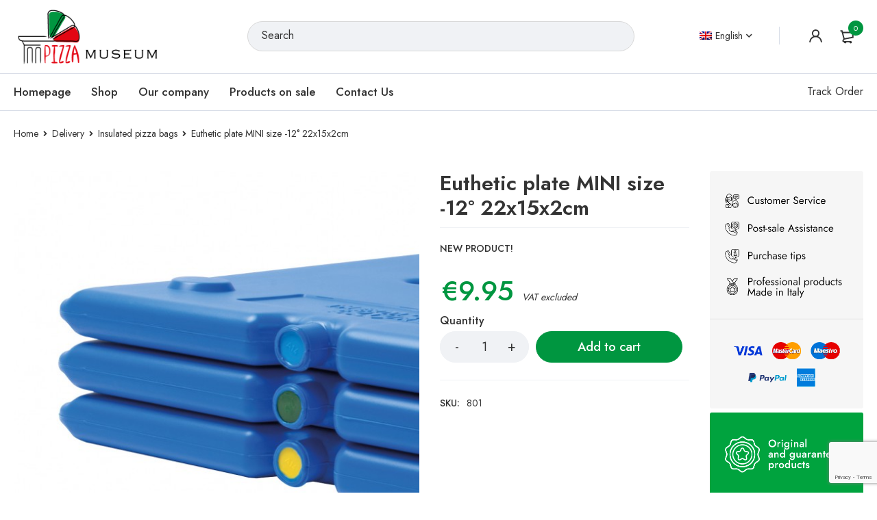

--- FILE ---
content_type: text/html; charset=utf-8
request_url: https://www.google.com/recaptcha/api2/anchor?ar=1&k=6Ley3HMjAAAAAJs5gluY04mCxA7-bItTNnyhoOCT&co=aHR0cHM6Ly9waXp6YW11c2V1bS5jb206NDQz&hl=en&v=N67nZn4AqZkNcbeMu4prBgzg&size=invisible&anchor-ms=20000&execute-ms=30000&cb=etuz11mbplza
body_size: 48436
content:
<!DOCTYPE HTML><html dir="ltr" lang="en"><head><meta http-equiv="Content-Type" content="text/html; charset=UTF-8">
<meta http-equiv="X-UA-Compatible" content="IE=edge">
<title>reCAPTCHA</title>
<style type="text/css">
/* cyrillic-ext */
@font-face {
  font-family: 'Roboto';
  font-style: normal;
  font-weight: 400;
  font-stretch: 100%;
  src: url(//fonts.gstatic.com/s/roboto/v48/KFO7CnqEu92Fr1ME7kSn66aGLdTylUAMa3GUBHMdazTgWw.woff2) format('woff2');
  unicode-range: U+0460-052F, U+1C80-1C8A, U+20B4, U+2DE0-2DFF, U+A640-A69F, U+FE2E-FE2F;
}
/* cyrillic */
@font-face {
  font-family: 'Roboto';
  font-style: normal;
  font-weight: 400;
  font-stretch: 100%;
  src: url(//fonts.gstatic.com/s/roboto/v48/KFO7CnqEu92Fr1ME7kSn66aGLdTylUAMa3iUBHMdazTgWw.woff2) format('woff2');
  unicode-range: U+0301, U+0400-045F, U+0490-0491, U+04B0-04B1, U+2116;
}
/* greek-ext */
@font-face {
  font-family: 'Roboto';
  font-style: normal;
  font-weight: 400;
  font-stretch: 100%;
  src: url(//fonts.gstatic.com/s/roboto/v48/KFO7CnqEu92Fr1ME7kSn66aGLdTylUAMa3CUBHMdazTgWw.woff2) format('woff2');
  unicode-range: U+1F00-1FFF;
}
/* greek */
@font-face {
  font-family: 'Roboto';
  font-style: normal;
  font-weight: 400;
  font-stretch: 100%;
  src: url(//fonts.gstatic.com/s/roboto/v48/KFO7CnqEu92Fr1ME7kSn66aGLdTylUAMa3-UBHMdazTgWw.woff2) format('woff2');
  unicode-range: U+0370-0377, U+037A-037F, U+0384-038A, U+038C, U+038E-03A1, U+03A3-03FF;
}
/* math */
@font-face {
  font-family: 'Roboto';
  font-style: normal;
  font-weight: 400;
  font-stretch: 100%;
  src: url(//fonts.gstatic.com/s/roboto/v48/KFO7CnqEu92Fr1ME7kSn66aGLdTylUAMawCUBHMdazTgWw.woff2) format('woff2');
  unicode-range: U+0302-0303, U+0305, U+0307-0308, U+0310, U+0312, U+0315, U+031A, U+0326-0327, U+032C, U+032F-0330, U+0332-0333, U+0338, U+033A, U+0346, U+034D, U+0391-03A1, U+03A3-03A9, U+03B1-03C9, U+03D1, U+03D5-03D6, U+03F0-03F1, U+03F4-03F5, U+2016-2017, U+2034-2038, U+203C, U+2040, U+2043, U+2047, U+2050, U+2057, U+205F, U+2070-2071, U+2074-208E, U+2090-209C, U+20D0-20DC, U+20E1, U+20E5-20EF, U+2100-2112, U+2114-2115, U+2117-2121, U+2123-214F, U+2190, U+2192, U+2194-21AE, U+21B0-21E5, U+21F1-21F2, U+21F4-2211, U+2213-2214, U+2216-22FF, U+2308-230B, U+2310, U+2319, U+231C-2321, U+2336-237A, U+237C, U+2395, U+239B-23B7, U+23D0, U+23DC-23E1, U+2474-2475, U+25AF, U+25B3, U+25B7, U+25BD, U+25C1, U+25CA, U+25CC, U+25FB, U+266D-266F, U+27C0-27FF, U+2900-2AFF, U+2B0E-2B11, U+2B30-2B4C, U+2BFE, U+3030, U+FF5B, U+FF5D, U+1D400-1D7FF, U+1EE00-1EEFF;
}
/* symbols */
@font-face {
  font-family: 'Roboto';
  font-style: normal;
  font-weight: 400;
  font-stretch: 100%;
  src: url(//fonts.gstatic.com/s/roboto/v48/KFO7CnqEu92Fr1ME7kSn66aGLdTylUAMaxKUBHMdazTgWw.woff2) format('woff2');
  unicode-range: U+0001-000C, U+000E-001F, U+007F-009F, U+20DD-20E0, U+20E2-20E4, U+2150-218F, U+2190, U+2192, U+2194-2199, U+21AF, U+21E6-21F0, U+21F3, U+2218-2219, U+2299, U+22C4-22C6, U+2300-243F, U+2440-244A, U+2460-24FF, U+25A0-27BF, U+2800-28FF, U+2921-2922, U+2981, U+29BF, U+29EB, U+2B00-2BFF, U+4DC0-4DFF, U+FFF9-FFFB, U+10140-1018E, U+10190-1019C, U+101A0, U+101D0-101FD, U+102E0-102FB, U+10E60-10E7E, U+1D2C0-1D2D3, U+1D2E0-1D37F, U+1F000-1F0FF, U+1F100-1F1AD, U+1F1E6-1F1FF, U+1F30D-1F30F, U+1F315, U+1F31C, U+1F31E, U+1F320-1F32C, U+1F336, U+1F378, U+1F37D, U+1F382, U+1F393-1F39F, U+1F3A7-1F3A8, U+1F3AC-1F3AF, U+1F3C2, U+1F3C4-1F3C6, U+1F3CA-1F3CE, U+1F3D4-1F3E0, U+1F3ED, U+1F3F1-1F3F3, U+1F3F5-1F3F7, U+1F408, U+1F415, U+1F41F, U+1F426, U+1F43F, U+1F441-1F442, U+1F444, U+1F446-1F449, U+1F44C-1F44E, U+1F453, U+1F46A, U+1F47D, U+1F4A3, U+1F4B0, U+1F4B3, U+1F4B9, U+1F4BB, U+1F4BF, U+1F4C8-1F4CB, U+1F4D6, U+1F4DA, U+1F4DF, U+1F4E3-1F4E6, U+1F4EA-1F4ED, U+1F4F7, U+1F4F9-1F4FB, U+1F4FD-1F4FE, U+1F503, U+1F507-1F50B, U+1F50D, U+1F512-1F513, U+1F53E-1F54A, U+1F54F-1F5FA, U+1F610, U+1F650-1F67F, U+1F687, U+1F68D, U+1F691, U+1F694, U+1F698, U+1F6AD, U+1F6B2, U+1F6B9-1F6BA, U+1F6BC, U+1F6C6-1F6CF, U+1F6D3-1F6D7, U+1F6E0-1F6EA, U+1F6F0-1F6F3, U+1F6F7-1F6FC, U+1F700-1F7FF, U+1F800-1F80B, U+1F810-1F847, U+1F850-1F859, U+1F860-1F887, U+1F890-1F8AD, U+1F8B0-1F8BB, U+1F8C0-1F8C1, U+1F900-1F90B, U+1F93B, U+1F946, U+1F984, U+1F996, U+1F9E9, U+1FA00-1FA6F, U+1FA70-1FA7C, U+1FA80-1FA89, U+1FA8F-1FAC6, U+1FACE-1FADC, U+1FADF-1FAE9, U+1FAF0-1FAF8, U+1FB00-1FBFF;
}
/* vietnamese */
@font-face {
  font-family: 'Roboto';
  font-style: normal;
  font-weight: 400;
  font-stretch: 100%;
  src: url(//fonts.gstatic.com/s/roboto/v48/KFO7CnqEu92Fr1ME7kSn66aGLdTylUAMa3OUBHMdazTgWw.woff2) format('woff2');
  unicode-range: U+0102-0103, U+0110-0111, U+0128-0129, U+0168-0169, U+01A0-01A1, U+01AF-01B0, U+0300-0301, U+0303-0304, U+0308-0309, U+0323, U+0329, U+1EA0-1EF9, U+20AB;
}
/* latin-ext */
@font-face {
  font-family: 'Roboto';
  font-style: normal;
  font-weight: 400;
  font-stretch: 100%;
  src: url(//fonts.gstatic.com/s/roboto/v48/KFO7CnqEu92Fr1ME7kSn66aGLdTylUAMa3KUBHMdazTgWw.woff2) format('woff2');
  unicode-range: U+0100-02BA, U+02BD-02C5, U+02C7-02CC, U+02CE-02D7, U+02DD-02FF, U+0304, U+0308, U+0329, U+1D00-1DBF, U+1E00-1E9F, U+1EF2-1EFF, U+2020, U+20A0-20AB, U+20AD-20C0, U+2113, U+2C60-2C7F, U+A720-A7FF;
}
/* latin */
@font-face {
  font-family: 'Roboto';
  font-style: normal;
  font-weight: 400;
  font-stretch: 100%;
  src: url(//fonts.gstatic.com/s/roboto/v48/KFO7CnqEu92Fr1ME7kSn66aGLdTylUAMa3yUBHMdazQ.woff2) format('woff2');
  unicode-range: U+0000-00FF, U+0131, U+0152-0153, U+02BB-02BC, U+02C6, U+02DA, U+02DC, U+0304, U+0308, U+0329, U+2000-206F, U+20AC, U+2122, U+2191, U+2193, U+2212, U+2215, U+FEFF, U+FFFD;
}
/* cyrillic-ext */
@font-face {
  font-family: 'Roboto';
  font-style: normal;
  font-weight: 500;
  font-stretch: 100%;
  src: url(//fonts.gstatic.com/s/roboto/v48/KFO7CnqEu92Fr1ME7kSn66aGLdTylUAMa3GUBHMdazTgWw.woff2) format('woff2');
  unicode-range: U+0460-052F, U+1C80-1C8A, U+20B4, U+2DE0-2DFF, U+A640-A69F, U+FE2E-FE2F;
}
/* cyrillic */
@font-face {
  font-family: 'Roboto';
  font-style: normal;
  font-weight: 500;
  font-stretch: 100%;
  src: url(//fonts.gstatic.com/s/roboto/v48/KFO7CnqEu92Fr1ME7kSn66aGLdTylUAMa3iUBHMdazTgWw.woff2) format('woff2');
  unicode-range: U+0301, U+0400-045F, U+0490-0491, U+04B0-04B1, U+2116;
}
/* greek-ext */
@font-face {
  font-family: 'Roboto';
  font-style: normal;
  font-weight: 500;
  font-stretch: 100%;
  src: url(//fonts.gstatic.com/s/roboto/v48/KFO7CnqEu92Fr1ME7kSn66aGLdTylUAMa3CUBHMdazTgWw.woff2) format('woff2');
  unicode-range: U+1F00-1FFF;
}
/* greek */
@font-face {
  font-family: 'Roboto';
  font-style: normal;
  font-weight: 500;
  font-stretch: 100%;
  src: url(//fonts.gstatic.com/s/roboto/v48/KFO7CnqEu92Fr1ME7kSn66aGLdTylUAMa3-UBHMdazTgWw.woff2) format('woff2');
  unicode-range: U+0370-0377, U+037A-037F, U+0384-038A, U+038C, U+038E-03A1, U+03A3-03FF;
}
/* math */
@font-face {
  font-family: 'Roboto';
  font-style: normal;
  font-weight: 500;
  font-stretch: 100%;
  src: url(//fonts.gstatic.com/s/roboto/v48/KFO7CnqEu92Fr1ME7kSn66aGLdTylUAMawCUBHMdazTgWw.woff2) format('woff2');
  unicode-range: U+0302-0303, U+0305, U+0307-0308, U+0310, U+0312, U+0315, U+031A, U+0326-0327, U+032C, U+032F-0330, U+0332-0333, U+0338, U+033A, U+0346, U+034D, U+0391-03A1, U+03A3-03A9, U+03B1-03C9, U+03D1, U+03D5-03D6, U+03F0-03F1, U+03F4-03F5, U+2016-2017, U+2034-2038, U+203C, U+2040, U+2043, U+2047, U+2050, U+2057, U+205F, U+2070-2071, U+2074-208E, U+2090-209C, U+20D0-20DC, U+20E1, U+20E5-20EF, U+2100-2112, U+2114-2115, U+2117-2121, U+2123-214F, U+2190, U+2192, U+2194-21AE, U+21B0-21E5, U+21F1-21F2, U+21F4-2211, U+2213-2214, U+2216-22FF, U+2308-230B, U+2310, U+2319, U+231C-2321, U+2336-237A, U+237C, U+2395, U+239B-23B7, U+23D0, U+23DC-23E1, U+2474-2475, U+25AF, U+25B3, U+25B7, U+25BD, U+25C1, U+25CA, U+25CC, U+25FB, U+266D-266F, U+27C0-27FF, U+2900-2AFF, U+2B0E-2B11, U+2B30-2B4C, U+2BFE, U+3030, U+FF5B, U+FF5D, U+1D400-1D7FF, U+1EE00-1EEFF;
}
/* symbols */
@font-face {
  font-family: 'Roboto';
  font-style: normal;
  font-weight: 500;
  font-stretch: 100%;
  src: url(//fonts.gstatic.com/s/roboto/v48/KFO7CnqEu92Fr1ME7kSn66aGLdTylUAMaxKUBHMdazTgWw.woff2) format('woff2');
  unicode-range: U+0001-000C, U+000E-001F, U+007F-009F, U+20DD-20E0, U+20E2-20E4, U+2150-218F, U+2190, U+2192, U+2194-2199, U+21AF, U+21E6-21F0, U+21F3, U+2218-2219, U+2299, U+22C4-22C6, U+2300-243F, U+2440-244A, U+2460-24FF, U+25A0-27BF, U+2800-28FF, U+2921-2922, U+2981, U+29BF, U+29EB, U+2B00-2BFF, U+4DC0-4DFF, U+FFF9-FFFB, U+10140-1018E, U+10190-1019C, U+101A0, U+101D0-101FD, U+102E0-102FB, U+10E60-10E7E, U+1D2C0-1D2D3, U+1D2E0-1D37F, U+1F000-1F0FF, U+1F100-1F1AD, U+1F1E6-1F1FF, U+1F30D-1F30F, U+1F315, U+1F31C, U+1F31E, U+1F320-1F32C, U+1F336, U+1F378, U+1F37D, U+1F382, U+1F393-1F39F, U+1F3A7-1F3A8, U+1F3AC-1F3AF, U+1F3C2, U+1F3C4-1F3C6, U+1F3CA-1F3CE, U+1F3D4-1F3E0, U+1F3ED, U+1F3F1-1F3F3, U+1F3F5-1F3F7, U+1F408, U+1F415, U+1F41F, U+1F426, U+1F43F, U+1F441-1F442, U+1F444, U+1F446-1F449, U+1F44C-1F44E, U+1F453, U+1F46A, U+1F47D, U+1F4A3, U+1F4B0, U+1F4B3, U+1F4B9, U+1F4BB, U+1F4BF, U+1F4C8-1F4CB, U+1F4D6, U+1F4DA, U+1F4DF, U+1F4E3-1F4E6, U+1F4EA-1F4ED, U+1F4F7, U+1F4F9-1F4FB, U+1F4FD-1F4FE, U+1F503, U+1F507-1F50B, U+1F50D, U+1F512-1F513, U+1F53E-1F54A, U+1F54F-1F5FA, U+1F610, U+1F650-1F67F, U+1F687, U+1F68D, U+1F691, U+1F694, U+1F698, U+1F6AD, U+1F6B2, U+1F6B9-1F6BA, U+1F6BC, U+1F6C6-1F6CF, U+1F6D3-1F6D7, U+1F6E0-1F6EA, U+1F6F0-1F6F3, U+1F6F7-1F6FC, U+1F700-1F7FF, U+1F800-1F80B, U+1F810-1F847, U+1F850-1F859, U+1F860-1F887, U+1F890-1F8AD, U+1F8B0-1F8BB, U+1F8C0-1F8C1, U+1F900-1F90B, U+1F93B, U+1F946, U+1F984, U+1F996, U+1F9E9, U+1FA00-1FA6F, U+1FA70-1FA7C, U+1FA80-1FA89, U+1FA8F-1FAC6, U+1FACE-1FADC, U+1FADF-1FAE9, U+1FAF0-1FAF8, U+1FB00-1FBFF;
}
/* vietnamese */
@font-face {
  font-family: 'Roboto';
  font-style: normal;
  font-weight: 500;
  font-stretch: 100%;
  src: url(//fonts.gstatic.com/s/roboto/v48/KFO7CnqEu92Fr1ME7kSn66aGLdTylUAMa3OUBHMdazTgWw.woff2) format('woff2');
  unicode-range: U+0102-0103, U+0110-0111, U+0128-0129, U+0168-0169, U+01A0-01A1, U+01AF-01B0, U+0300-0301, U+0303-0304, U+0308-0309, U+0323, U+0329, U+1EA0-1EF9, U+20AB;
}
/* latin-ext */
@font-face {
  font-family: 'Roboto';
  font-style: normal;
  font-weight: 500;
  font-stretch: 100%;
  src: url(//fonts.gstatic.com/s/roboto/v48/KFO7CnqEu92Fr1ME7kSn66aGLdTylUAMa3KUBHMdazTgWw.woff2) format('woff2');
  unicode-range: U+0100-02BA, U+02BD-02C5, U+02C7-02CC, U+02CE-02D7, U+02DD-02FF, U+0304, U+0308, U+0329, U+1D00-1DBF, U+1E00-1E9F, U+1EF2-1EFF, U+2020, U+20A0-20AB, U+20AD-20C0, U+2113, U+2C60-2C7F, U+A720-A7FF;
}
/* latin */
@font-face {
  font-family: 'Roboto';
  font-style: normal;
  font-weight: 500;
  font-stretch: 100%;
  src: url(//fonts.gstatic.com/s/roboto/v48/KFO7CnqEu92Fr1ME7kSn66aGLdTylUAMa3yUBHMdazQ.woff2) format('woff2');
  unicode-range: U+0000-00FF, U+0131, U+0152-0153, U+02BB-02BC, U+02C6, U+02DA, U+02DC, U+0304, U+0308, U+0329, U+2000-206F, U+20AC, U+2122, U+2191, U+2193, U+2212, U+2215, U+FEFF, U+FFFD;
}
/* cyrillic-ext */
@font-face {
  font-family: 'Roboto';
  font-style: normal;
  font-weight: 900;
  font-stretch: 100%;
  src: url(//fonts.gstatic.com/s/roboto/v48/KFO7CnqEu92Fr1ME7kSn66aGLdTylUAMa3GUBHMdazTgWw.woff2) format('woff2');
  unicode-range: U+0460-052F, U+1C80-1C8A, U+20B4, U+2DE0-2DFF, U+A640-A69F, U+FE2E-FE2F;
}
/* cyrillic */
@font-face {
  font-family: 'Roboto';
  font-style: normal;
  font-weight: 900;
  font-stretch: 100%;
  src: url(//fonts.gstatic.com/s/roboto/v48/KFO7CnqEu92Fr1ME7kSn66aGLdTylUAMa3iUBHMdazTgWw.woff2) format('woff2');
  unicode-range: U+0301, U+0400-045F, U+0490-0491, U+04B0-04B1, U+2116;
}
/* greek-ext */
@font-face {
  font-family: 'Roboto';
  font-style: normal;
  font-weight: 900;
  font-stretch: 100%;
  src: url(//fonts.gstatic.com/s/roboto/v48/KFO7CnqEu92Fr1ME7kSn66aGLdTylUAMa3CUBHMdazTgWw.woff2) format('woff2');
  unicode-range: U+1F00-1FFF;
}
/* greek */
@font-face {
  font-family: 'Roboto';
  font-style: normal;
  font-weight: 900;
  font-stretch: 100%;
  src: url(//fonts.gstatic.com/s/roboto/v48/KFO7CnqEu92Fr1ME7kSn66aGLdTylUAMa3-UBHMdazTgWw.woff2) format('woff2');
  unicode-range: U+0370-0377, U+037A-037F, U+0384-038A, U+038C, U+038E-03A1, U+03A3-03FF;
}
/* math */
@font-face {
  font-family: 'Roboto';
  font-style: normal;
  font-weight: 900;
  font-stretch: 100%;
  src: url(//fonts.gstatic.com/s/roboto/v48/KFO7CnqEu92Fr1ME7kSn66aGLdTylUAMawCUBHMdazTgWw.woff2) format('woff2');
  unicode-range: U+0302-0303, U+0305, U+0307-0308, U+0310, U+0312, U+0315, U+031A, U+0326-0327, U+032C, U+032F-0330, U+0332-0333, U+0338, U+033A, U+0346, U+034D, U+0391-03A1, U+03A3-03A9, U+03B1-03C9, U+03D1, U+03D5-03D6, U+03F0-03F1, U+03F4-03F5, U+2016-2017, U+2034-2038, U+203C, U+2040, U+2043, U+2047, U+2050, U+2057, U+205F, U+2070-2071, U+2074-208E, U+2090-209C, U+20D0-20DC, U+20E1, U+20E5-20EF, U+2100-2112, U+2114-2115, U+2117-2121, U+2123-214F, U+2190, U+2192, U+2194-21AE, U+21B0-21E5, U+21F1-21F2, U+21F4-2211, U+2213-2214, U+2216-22FF, U+2308-230B, U+2310, U+2319, U+231C-2321, U+2336-237A, U+237C, U+2395, U+239B-23B7, U+23D0, U+23DC-23E1, U+2474-2475, U+25AF, U+25B3, U+25B7, U+25BD, U+25C1, U+25CA, U+25CC, U+25FB, U+266D-266F, U+27C0-27FF, U+2900-2AFF, U+2B0E-2B11, U+2B30-2B4C, U+2BFE, U+3030, U+FF5B, U+FF5D, U+1D400-1D7FF, U+1EE00-1EEFF;
}
/* symbols */
@font-face {
  font-family: 'Roboto';
  font-style: normal;
  font-weight: 900;
  font-stretch: 100%;
  src: url(//fonts.gstatic.com/s/roboto/v48/KFO7CnqEu92Fr1ME7kSn66aGLdTylUAMaxKUBHMdazTgWw.woff2) format('woff2');
  unicode-range: U+0001-000C, U+000E-001F, U+007F-009F, U+20DD-20E0, U+20E2-20E4, U+2150-218F, U+2190, U+2192, U+2194-2199, U+21AF, U+21E6-21F0, U+21F3, U+2218-2219, U+2299, U+22C4-22C6, U+2300-243F, U+2440-244A, U+2460-24FF, U+25A0-27BF, U+2800-28FF, U+2921-2922, U+2981, U+29BF, U+29EB, U+2B00-2BFF, U+4DC0-4DFF, U+FFF9-FFFB, U+10140-1018E, U+10190-1019C, U+101A0, U+101D0-101FD, U+102E0-102FB, U+10E60-10E7E, U+1D2C0-1D2D3, U+1D2E0-1D37F, U+1F000-1F0FF, U+1F100-1F1AD, U+1F1E6-1F1FF, U+1F30D-1F30F, U+1F315, U+1F31C, U+1F31E, U+1F320-1F32C, U+1F336, U+1F378, U+1F37D, U+1F382, U+1F393-1F39F, U+1F3A7-1F3A8, U+1F3AC-1F3AF, U+1F3C2, U+1F3C4-1F3C6, U+1F3CA-1F3CE, U+1F3D4-1F3E0, U+1F3ED, U+1F3F1-1F3F3, U+1F3F5-1F3F7, U+1F408, U+1F415, U+1F41F, U+1F426, U+1F43F, U+1F441-1F442, U+1F444, U+1F446-1F449, U+1F44C-1F44E, U+1F453, U+1F46A, U+1F47D, U+1F4A3, U+1F4B0, U+1F4B3, U+1F4B9, U+1F4BB, U+1F4BF, U+1F4C8-1F4CB, U+1F4D6, U+1F4DA, U+1F4DF, U+1F4E3-1F4E6, U+1F4EA-1F4ED, U+1F4F7, U+1F4F9-1F4FB, U+1F4FD-1F4FE, U+1F503, U+1F507-1F50B, U+1F50D, U+1F512-1F513, U+1F53E-1F54A, U+1F54F-1F5FA, U+1F610, U+1F650-1F67F, U+1F687, U+1F68D, U+1F691, U+1F694, U+1F698, U+1F6AD, U+1F6B2, U+1F6B9-1F6BA, U+1F6BC, U+1F6C6-1F6CF, U+1F6D3-1F6D7, U+1F6E0-1F6EA, U+1F6F0-1F6F3, U+1F6F7-1F6FC, U+1F700-1F7FF, U+1F800-1F80B, U+1F810-1F847, U+1F850-1F859, U+1F860-1F887, U+1F890-1F8AD, U+1F8B0-1F8BB, U+1F8C0-1F8C1, U+1F900-1F90B, U+1F93B, U+1F946, U+1F984, U+1F996, U+1F9E9, U+1FA00-1FA6F, U+1FA70-1FA7C, U+1FA80-1FA89, U+1FA8F-1FAC6, U+1FACE-1FADC, U+1FADF-1FAE9, U+1FAF0-1FAF8, U+1FB00-1FBFF;
}
/* vietnamese */
@font-face {
  font-family: 'Roboto';
  font-style: normal;
  font-weight: 900;
  font-stretch: 100%;
  src: url(//fonts.gstatic.com/s/roboto/v48/KFO7CnqEu92Fr1ME7kSn66aGLdTylUAMa3OUBHMdazTgWw.woff2) format('woff2');
  unicode-range: U+0102-0103, U+0110-0111, U+0128-0129, U+0168-0169, U+01A0-01A1, U+01AF-01B0, U+0300-0301, U+0303-0304, U+0308-0309, U+0323, U+0329, U+1EA0-1EF9, U+20AB;
}
/* latin-ext */
@font-face {
  font-family: 'Roboto';
  font-style: normal;
  font-weight: 900;
  font-stretch: 100%;
  src: url(//fonts.gstatic.com/s/roboto/v48/KFO7CnqEu92Fr1ME7kSn66aGLdTylUAMa3KUBHMdazTgWw.woff2) format('woff2');
  unicode-range: U+0100-02BA, U+02BD-02C5, U+02C7-02CC, U+02CE-02D7, U+02DD-02FF, U+0304, U+0308, U+0329, U+1D00-1DBF, U+1E00-1E9F, U+1EF2-1EFF, U+2020, U+20A0-20AB, U+20AD-20C0, U+2113, U+2C60-2C7F, U+A720-A7FF;
}
/* latin */
@font-face {
  font-family: 'Roboto';
  font-style: normal;
  font-weight: 900;
  font-stretch: 100%;
  src: url(//fonts.gstatic.com/s/roboto/v48/KFO7CnqEu92Fr1ME7kSn66aGLdTylUAMa3yUBHMdazQ.woff2) format('woff2');
  unicode-range: U+0000-00FF, U+0131, U+0152-0153, U+02BB-02BC, U+02C6, U+02DA, U+02DC, U+0304, U+0308, U+0329, U+2000-206F, U+20AC, U+2122, U+2191, U+2193, U+2212, U+2215, U+FEFF, U+FFFD;
}

</style>
<link rel="stylesheet" type="text/css" href="https://www.gstatic.com/recaptcha/releases/N67nZn4AqZkNcbeMu4prBgzg/styles__ltr.css">
<script nonce="j5GSitqgk961Z5oa_GseVQ" type="text/javascript">window['__recaptcha_api'] = 'https://www.google.com/recaptcha/api2/';</script>
<script type="text/javascript" src="https://www.gstatic.com/recaptcha/releases/N67nZn4AqZkNcbeMu4prBgzg/recaptcha__en.js" nonce="j5GSitqgk961Z5oa_GseVQ">
      
    </script></head>
<body><div id="rc-anchor-alert" class="rc-anchor-alert"></div>
<input type="hidden" id="recaptcha-token" value="[base64]">
<script type="text/javascript" nonce="j5GSitqgk961Z5oa_GseVQ">
      recaptcha.anchor.Main.init("[\x22ainput\x22,[\x22bgdata\x22,\x22\x22,\[base64]/[base64]/[base64]/ZyhXLGgpOnEoW04sMjEsbF0sVywwKSxoKSxmYWxzZSxmYWxzZSl9Y2F0Y2goayl7RygzNTgsVyk/[base64]/[base64]/[base64]/[base64]/[base64]/[base64]/[base64]/bmV3IEJbT10oRFswXSk6dz09Mj9uZXcgQltPXShEWzBdLERbMV0pOnc9PTM/bmV3IEJbT10oRFswXSxEWzFdLERbMl0pOnc9PTQ/[base64]/[base64]/[base64]/[base64]/[base64]\\u003d\x22,\[base64]\\u003d\\u003d\x22,\x22wr3Cl8KTDMKMw6HCmB/DlcOuZ8OZUXcOHgEgJMKRwr3CkhwJw4zCrEnCoCrCqBt/wrXDv8KCw6ddCGstw4PCvkHDnMKyJlw+w5Zuf8KRw5oMwrJxw73DhFHDgHBMw4UzwrE5w5XDj8ODwpXDl8KOw5sdKcKCw57Cmz7DisOpfUPCtUnCj8O9ESbCqcK5akXCksOtwp0UGjoWwp/DknA7dMOHScOSwozCryPCmcKzWcOywp/[base64]/CgMKpwps0H8OIOsK0wrZKw7gfSxcTUgnDnsO/w63DownCvE7DqETDoVY8UFMadw/CisKfdUwqw4HCvsKowrN7O8OnwpFHViTCrX0yw5nCrsO1w6DDrFgrfR/CqWNlwrk2H8OcwpHCshHDjsOcw5YVwqQcw4JTw4wOwoTDlsOjw7XCmsOoM8Kuw691w5fCtgAqb8OzMMKfw6LDpMKSwpfDgsKFXsKJw67CryRmwqNvwplTZh/DiXbDhBVueC0Gw7FlJ8O3AMKsw6lGPcKPL8Obbj4Nw77CksKVw4fDgH7DmA/[base64]/DgxPCsMOawrbCvCJvPcKNIcOcwpjDg1XCjkLCqcKLIEgLw4pIC2PDj8OPSsOtw7zDh1LCtsKbw5Y8T3hOw5zCjcOawrcjw5XDmmXDmCfDqEMpw6bDkcKAw4/DhMKmw67CuSAyw4UvaMKQEHTCsRzDpFQLwqQQOHUsCsKswpl4AEsQQ1TCsA3Cj8K2J8KSUXDCsjA8w6taw6TCkE9Tw5I0TQfCi8Kmwodow7XCkcOkfVQhwojDssKKw7pONsO2w4xkw4DDqMOqwol/[base64]/DhcOTP0DDusK0wpYDQSrDrsKaw5dgf8KbSCrDr1BFwrxvwr3Dk8OEBcO/wpTCj8KNwoTCli1dw4/[base64]/w7NQw4XDpcKqXMKHa3hFCANQT8OYwq/Ct8KyZzA8w7oDw77DhcO2w7cHwq7Dsz8Cw6PCqn/CoXHCscKuwoUAwrjCjcORwoxbw4PDu8ODw6bDusOCTMOuMG/Ds0wLwrDCm8Kew5B9wr7DicK6w7cpBA3DssOxw5JXwohwwpDCqTx0w7hLwrbDkh17w5x+aVnCrsKEw54oEHMSwrXCp8O0DFZIMsKDwosaw41BUylbaMKQw7MHJFtzQjc5wrJ5RcKGw4BTwpk+w7/[base64]/w6jCqcO1w5wuZRXDtEBqBmUzw6kiw6BswovCi3rDkEkxEgbDqcOXcXzCqBXDh8KbPD/Ck8Klw4XCqcKCIG9NDldaG8K/w6knBRvCq1xdw6XDl29uw6UXwrjDv8O8DMOZw4HDicK6Kk/CqMOfBcKOwodswoDDi8KqPkPDvU83w6rDrEAsZcKpb0dFw7XCucOdw7rDqcKFXF/CtzsIC8OpI8KlQsOgw6BaAj3DuMOaw5LDscOGwrDCscK3w4cqPsKHw5zDvsOadi/Cu8KjQsO9w4dTwqLCkcK6woF4N8OcY8KpwpAfwp7CmsKKXHbDhMKFw7DDjWUhwrpCY8K0wrEyeHXDn8OJPUZYwpfCvXZswrnDpHTClhbDrj7CsSF4woPDlcKCwrfCnsKHwrwWb8OFSsOzc8KzO0/[base64]/DnMOYwp0LfjvDqsKPB8KJAHbCqnzDr8OrfU1QXRfDocK8wpQQw58EH8KjCcOgwojCucKraB5LwpZTXsO0AcKfw73Crk1GEcKXw4RPHj1cOsO7w7/[base64]/[base64]/wqEmw547YGkmYFlewoXDrCfCrkHCiQvDhiHDtjrDqy/DsMKNw5o7HBXChlZSW8O+wqMhwp/DhMKMwrIgw4cQBMKfGsKqwpEaIcKgwqLCqsOow6pgw5tsw5oMwpoLOMO/wp1GMz3Crlcfw6HDhiDCpMOdwqU1EFvCjB5iwoB+wrE/FsOScsOIwrAhw4R+w5NTw5BiWlzDszfChCDDu352w4HCs8KZT8OBw7vDscK6wpDDksKtwq7DhcK2w57DscOmNUELbQxdwqXCiAhPKMKeMsOKMcKew5s/wojDoT95wqlRwrBPwoEzV3gGwosHe3ZsA8KxHMKnJTAcw4nDksOaw4jDiysXY8OuXAzCrsOcC8KoXlLCkMOhwoQWH8OETMKqwqMnbsOQUsKgw54vw41rwqHDncO6wrzDkSjDkcKLw5l0YMKdb8KEe8KxanvDvcO4cAxSWBoFw6lFwoHDnMK4wqYyw4PCnT4Fw6/Cl8OywqPDpcO2wrDCkcKCFcKiMsOra0MjC8OUa8KUEsKqw7whwrF7FiAyecKcw70bSMOCw7jDksO5w706HDvDo8ODD8OKwoDDjzrDnGsrw4wJw75Cw6liMcOga8KEw5gCWH/DkX/[base64]/[base64]/Ds8Kdw6wLwrPDssKxMsK9BsKMcAFLwoNlBgDDrsK2I2Nkw77CncKrcsO0IhXCqy7CoyI6fsKoS8OvScOLIcOud8OsEcKqw4zCjDPCrHzDtsKMJ2rCmVfDv8KaJsKkw5nDusKBw6Ekw5zCr3xMNXTCqcKdw77DvTHDjsKQwpwHDsOoIMKwU8KWw6U0w4jCky/Cq1LCuiPDqz3DqS3DgsO4wqpPw5rCksOnwrRQwrJWwqspwqsqw7fDksK6XxrDuAPCvCDCg8OER8OhXMOFNsOtQcOjLcKjGS17Zy/ClMKkH8OGwrQ2MRodDMOvwrliKcOAE8OhO8KdwrvDi8OcwpEDecOgFyDDqR7Dl1fCik7Cmkxfwq1XXVJfcsKMwpzDhUHDiyIxw4HDtW/DlMOsKcKhwox5wofDvsKQwrcQwoTCh8K/w5x9w5FpwpXDpcOvw4/ChGHDlhfChcO+dDvCj8KbB8OSw7LCulrDpMObw5RbV8O/w7YtPsKafsO+woxLHsKGw77CiMOSfHLDq1PDmRxvwq0sZAhFOz7Cqk7CocOLWHxxwotPwptpwqnCuMKKw5tcW8Obw4pXw6c7w6zCgEzDlmPCicOrw5nCqnTDncO3woDCnnDCgcO9cMOlbBDCo2nClgbCtsKRGnRkw4jDksOwwrEfUDdOw5TDkFjDn8KEfR/CtMOHw4vChcKawqjCosKUwrUYw7rCg2/CgT/CjWDDt8OkGErDlcKvLsOhTsOiO3xlw4DCvVPDnUkhw4HCkcOewrlLK8KGIR4sJ8Kcw4ZtwqLCssO9QcKsQTgmwoTCsTrCqGQXKj3DosO7wpF7woFRwrHCmm7CvMOnYsKRwr8mNcOcM8Krw7vDo048O8O9dELCuDzDuD8pYMOjw6bDtEF2d8KCw75/JsOFHjLChsOdJMOyVcK5HiLCpsKkDMOmFSA9fkHCgcOPG8OFw45HAUk1w6khcMO6w5HDhcOCa8KmwpJrNHTDilLDhF1PLMO5KcO1w5TCsxbDksKPTMO7HmLDoMOEAxk8XhLCvBPCv8Oow6zDiSjDqEN8w7cqfxoDOl9mRMOkwr/DqiLDkjvDrsO6w6IZwphtwr4iYsO1c8OxwrhpB29OQEjDvwk5XsKLw5Fbwo/CsMK6dsKDwqnCscO3wqHCqsKtLsKJwqJ6UsOnwqPCtMONwp/DusO9w5A7B8KYaMKXw6HDo8Kqw7pwwrjDtcOzejQjIBhcwrVuaX5Xw5QKw68WZ1nChsKxw55pwpBTajPChcOSYyrChjQowpnCqMKKdSfCvQwiwq/CpMKfw6PDnMKVwogHwqZUXGQNNsOew5vCvAzCnUNiWDHDisOIecKYwprDi8K0w4fCm8KEw4jCnCtawoB4X8K3UMO/w57Ch2FGwoQiTMKsJsOEw5TDnsOlwoBdGcOTwo4JOMKRcBMEw7/CrcOnwr/Dhw43FU5rVMKuwpHDpTZawqcaUsOKwrpuXsKnw6TDjGZEwqlEwrc5wqowwovCjGPCtsK6Gj/DtBzDvsOlKBnCh8KOREDCosOKcVE7w5rCt2HCoMOpV8Kach7CusKOwr/DlcK6wp3CvnRBdmRyRMKvCnVRwrp/UsOdwocxE1w4wpjCow9SPBhMwq/DhsObB8Khw5hEwocvw4QCwo/DmVZFLS9JBnFrJkfCqMO0WQMdOHTDjGDDjhfDrsOFPntgA0BtS8KnwoDDpHZLJ1oQw6TCpcKwFsOUwqMSdMOEYH1XaQzCqsKGFmzCqDZkScK/[base64]/Chg9aGcO6M1jDh8KUKcK3XFjDhsOaEMONX1/DrMOMQwXDrxXDk8K/CMK2EmzDksKYWjAITm8ibMKMLng2w55qc8Kfw4x9wo7CpEYbwp/CsMKuw6fCt8K/M8KcKz9nA0kwby3Cu8O6BWgLLsKzLnLClsK+w4TDm3sVw47Ct8O6fy8awrocGMK6QMK2Rx7CssKcwpgTGhnDiMOSP8KUw5I5wp3DuAjCuAHDvB9Mw6Mzw7jDl8OKwr4/AlnDlMOKwqPDuDJVwrzDo8K8DcKewobDtxPDisOuworChsKTwpnDoMOHwp7DolHDjcORw6E0ZzoRwrvCuMONw7TDqgohIzTClmcSHMKmc8K5w7jDm8OwwrZVw7oRBsKeT3DCjS3DswPCoMKRIMO5w7lXPsO4WsO7wr/CqsK4IcONXMKzw7XCoVsVOMK3bW7Cmm/[base64]/DpmXDkiHCnmB0w6JubitHFMKxVMKkGDBZBQBdHMOWwr/DmS7Ck8OKw4/Dm2vCqsK1wpMBEl/[base64]/CuCXDskfCuBDCv8O5wpoNwqfCoHhFK8K7ch7ClBRpQiHCszfCpMOxw6bCvMOJwpXDogrCmFo3QMO7wqLDjcKre8Oew7gxwoTDn8Kqw7RRwrk2w4JqBsOHwr1KcsOUwo8Tw4RmY8Kaw71nw5/[base64]/[base64]/Dm8OjQGXDtsOXwpx5wpIrSVtyAMOJQSBbwqvCm8OTRj0MZSBLI8KoSsOvFlHCqwQoWMK8JcOud1g7wr/CocKedsOSw5NAaHPDgGlmaRrDqMOOw4PDuyLCgljDokHCvMOoFhNuDcKfSyNKwowZwqHCj8OjPcKGFMKUJCANwrPComtUDMKVw5vCucKqKcKMwo/DsMOZQUMLJsOWLMOHwqjCuyvDvsKvaTHCrcOoV3bDoMOVFxURwpUYwq5kwp/Dj3DDr8O1wowBcMOlT8KPK8KfRMKuf8OUe8KLCsK8wrcGw5Y2wocYwrZaRMKlfEbCt8KUWyk2HT4uBsKQXsKKEcKLwpl5HXTColPDqVbDs8OPwoZxYw/DmsKdwpTChMOOwq3Cn8Obw5NVfsKzYhgyworDiMOkTxLCmGdHU8KsKVfDsMK0wqJFD8O4wqVnw6TCh8OvC0huw6TCv8KqZ08Zw4vClzTDjkjDvMKAGcOSPXhXw7vCuAXDpj3CtSp4w4wOL8OIw6XChzRuwoQ5wqlybcKowoE/F3nDuDvCjsKQwqh0FMKXw4dvw6NLwqdDw5MJwqQUw67DjsKcLWnDiFl5w5Frwp3DuUPDu2pQw4VAwr5Xw7kAwoDDgRd+csK2UcKsw4HCncKwwrZlwr/CosK2woXDkF90wqM8w6zCsAXDoVnCkUDCuFbDkMOOw7PCh8O7fVB/[base64]/BTpdGcO4I8KWw4/DucKPwrbCpGkIS0DCoMOeI8Knwq50ZizCj8Oew6jDpUQiBw/DrsOhBcKwwq7Cj3Jiw7Fiw53CtcOrL8Kvw7HCg3PDijQdw4nCmzdvwpjChsKpwqvCpcOpZsKAwpPDmUHCoWbDnE1UwpPCjXLCjcK5RHAvTsOiwoDDtSFiGQDDlcO8FMKrwq/DhCLDiMOqO8KGMEhRD8O7WMOnbgMhRsO0AsKRwpzCmsKowpPDuRZow7ldw63DqsO7P8KbTcKDTsOYAcOBJMKFw7fDnj7CvEPDsC1TAcKWwp/ClcOowo/CuMOjZMOSw4DDoG8mdS/CojfDlhZ/[base64]/DuMKJFQhjwrfCtxXDmk7CrkDCgUnCqzzClcObwodhbMO1f3ZkH8KubMOBQQ5neSbCs3LCtcOKw7jCindkwrULUVgcw5UYwqx6wrnChkrCu3xrw7gsbEHCm8K7w4fCvsK4FAxHfsORNCQXwqFNNMKZRcOUI8K/wpwgwpvDs8K5w60Aw5FPS8OVw5PCkD/CsyVAw6jDmMOtFcKow79MXnjCpiTCmcKBN8OLIMKBEQ/Do0o/MsO5w6LCo8Oiwotsw6/DvMKeC8OSIFE4G8KuOQFHYULCtMKxw5R3wrrDmyTDncKcd8Kmw7UdQ8Kpw6rCr8KFSgfDqV7Co8KQRsOiw6rCpiDCjC04AMOhD8K7wpHDsSLDtMKAwoXDpMKpwooSGhLDicODEE0ga8K9wp0Aw7ohwrPChH5+wpYcwo/CiTY/cEU+Dm/CoMKyXMK6ZygrwqJgVcKQw5V5aMKKw6Uuw6bClCQyQcKYSS9YM8KfTEzClCvCqcOmRhDDrDQKwq5OfBkzw6zDiCDCnFN0EWIgw5vCjyhKwpFCwpNdw5BFIMOpw7/DpSfDgcOcwobCtMK1w7phCMOiwp14w5MVwocMXcObecORw7jDgcKRw7vDnETCisOMw4TDq8KWw69FZEpTwq3DhWTDgcKHcFAjfsO/[base64]/G8OzwqZiwrDCrDjCrkt/WnXCjcKkPErDphNZQ0DDkTIcwoMXV8KSSBDDvjJOwpB0wrXCgATCvMK8w4g8wqk3w5IdJGnDm8OxwpBPZkZYwrzCsDXCpcO5C8Oqf8OPwpvCjhB8Lw1pKyTCpELDkAjDp1DDoHAxe0gZQcKACR/Cl3vClUvDkcKSw7/DhMOYKMKpwpwIO8OVDsOwwrvCv0vCrzp6OsK6wpsbJ3tOHjwMY8O2ajLCtMKSw5kzwodPwqppew3DnRbDlsK6wo/[base64]/ClsOTw6rDgMKxw50hw6TDnMO0w5LDr8ObNExPwqJnKsODw7zDrC7Dh8Knw7V6wrs6EMOVBMKGNTPDo8KHw4DDhmAdVAkxw6gNVMKvw5zCpsO7em0kw4tOIMKALUXDosKcwqNuHsO8RlXDisKaPMKaKgokR8KSVw8UGSsRwq7Dt8OTc8OVw41/ZDjDuTrCsMKBFhsawpllJ8OcKDPDkcKcb0BPw6TDl8K7Cm1saMKFwrIOahBkAcKuOVPCplXCjz98W1/DjScsw7JSwos8Nj4NRknDrsOEwrZvSsOIJyJnO8K7ZUxqwqMtwrPCinJDdDPDikfDq8KdJcKkwpPCqmNgS8Opwq51IcKoLSfDt3Y/ekIIIkPCjMOfw5rDtcKuwprDv8KNecKHXkYxw6rCnHVnwrocZ8KfSl3CgsKOwpHCqcOAw6DDkcOLC8KNIMKqw5/[base64]/DnsKIwpXDp0s6H0rDoMK+w4PDksOIwovDiixfwpBKw4fDunnCn8O9UsK/wp3DmsK9XcOuS3YzDsO/w4jDkQjDkMOIR8KXw7IjwogXw6TDvcOsw6LDrWDCocK5EsKYwo/Do8KSQMK/w6gkw4AQw64oNMKRwoRMwpgOaVvDtnvCpsOYT8OCwoXDt2TCv1ICXnrDusK5w7nDoMOLw4TCgMOTwovDpyDCvUoZwqBfw4XDvcKewpLDl8Otw5fCpiPDv8OZKX5rRR1aw6XDqTfCk8K0LcO/[base64]/wosIwpYWDQzDg8OZwr3CqcKKDkbDoMKmwrnCtwobw7Qow5giw5thLndOwpjDuMKPUxJ/w4FMK2peIcKuVcO1wrIOcmzDu8OpeXrCvVYBLcO6f3nClsOtG8KyezpobmrDscKfY1pcw6jCnjvCl8O7AR/DuMKJIEt3w6t/w4kXw5Yow6R1TMOOIFvDmcK1EcOuC1Nnwr/Dm1TCksOOw7d3w40GOMOTw7dqw6J6wr/DvsKswo0QFXNfw5zDocKdTsK7Ug3CoDFmw7jCpcKBw7QRJhtywp/[base64]/Dl1o9bsKJHcK8dMKHw41rwp4Qw4Vfw6NOGVwgTBbDqWUQwr/Cv8KXXS7DkDLDj8OUwo44wpDDmUzDgsOSEsKcYjwJBMOJcsKoMx3DqU/DgG1gQcKow73DkMKDwrTDiBDDksO6w43DrHbDqjESw6Vzw7dJwqJ2wqzDjsKnw4zDjcKXwpI4cBggM2fCu8OswqsuacKFVzsDw5ETw4LDlsKUwqYdw5NkwpfCicOCw5zCnMO0w4QoJl3DgGvCsQEcw40AwqZMw4DDmgIewq4CDcKMDcOEwqzCnSF/fcKuGMOFwoFiw6l1w6Mgw4vCuH8mwo0yKSp4dMOIIMKAwpDDoUMQW8OgN2hVPV1SCTwgw6DCv8KBw5JRw7ZuWREXA8KBw7Jtw70gwrHCvQt3wqvCskU5wqrCnHIRXRcQWB51fhRGw7o/ecK5QMKzJSjDvUPCtcKaw6kKYjXDnWJPw6zCvMKRwrLCqsKNw5PDlcOdw7IMw53CjzTCgcKGYMOBwo1Pw5tHw4N6H8OcV2HDmwlow6zCs8OlR3PCoB1ewpxTGMKow6fDghDCt8K4dF3DhMKLXHzCnMO8PBLCogTDp38WW8KMw75/w6DDjjbCjcKuwqPDosObdMOIwrBkwqvDmMOKwoRywqfCqcKhQ8KWw5dUc8OhZVFEw7fDhcK7w7p1T2DDuF3CuCouejxxw7LCmsOkw5zCucKLTsKPw6LDlEwLC8KvwrRowqzDnMKrAT/ChcOUw6jCu3tZw5nCjHEvwok3KsO6w4QzP8KcVsK2CMKPKcOkw57CljvDqMOsQjMfMkXCrsOFTcKLGHA7XjsXw4xPwohOesOfwp8NZwhlDsOSQMKIwqnDiiXCncOTwpnDrSXDtDbDv8KJEcOwwpluf8KBRsK8ch7DlMO+wrPDmXxHwonDlcKYeR7DgsK9wq/CvVDCgMKzS2ZqwpMbJsKKwoQ2w5/CoSHDmDIOYMO+woUnYMKAYFHCjT9Mw6jCrMKnIsKKwrXDgHfDpsOsFnDDgj/DrcO8TMObfsOEw7LDg8KvJcK3wqLCocKew5PCohjDr8OtLXJoT27CgWZgwqxMwpYrw4XCnEBXI8KHQMOxAMOzwrJ3Y8OBwrXDu8KhPz/CvsK3w6ofdsKpXkxSwpVpAcOcFTscVWoaw68+ZmdFUcKXf8OrUsOPwqjDtcOrw7VIw6FqRcKrwqo5bVotw4TDtElHRsKqREpRwrrDocKRwr84w7DCpMO1XMKkw6TDvSLCv8OpM8O9w47DiUPCvRzCjcODwpU/wpbDiXHCi8KDScOyMmPDisO7IcKBLMOGw7FTw7I8w5ldPX/DpUjDmQrCmMONUhxrInrCvU0bwqZ/XQTCvcOlViUAK8KYwqpuw7nCt0vDtMKhw41Zw5/DkMOfwr9OLMObwqJOw6vDgcOwXlDCvRHDkMOzwrNbCTnDnsOiZhfCn8OjE8KYORgTVMKZwqjDqMKJG3jDusO7wokIaUvCtcOrBnvCjMOiCB3Dt8Odw5Ntwo/DqxHDpzEDw50GO8OKwqVpw5JsAMOvXXNSSX8CDcKFcmBEU8Oxw4sXdRXDnhjCiRQAXwECw4DCnMKdZ8KSw5dhB8KBwogqfhbCl0DDp1INwpNLw6bDqizCo8Ozwr7ChT/DvhfCgT0Kf8OIKcK+wpgsVHfDpMOyE8KDwoTDjxYQw4HDrMKVTzE+wrQBWcKkw70Kw5DDpgbDv3HDp1zDgwV7w7FBITHCh3PDnMK4w61wai7DocKEdwQgwp7Dn8KFw7/Ds0ttQ8K3w7cMw7wRYMOROsOmb8KPwrArMsO4XcKkZ8O6wqDCqsOKHyQMdxt0LAAlwrNNwpjDocKEZsOxSg3Do8K3b0EwQMO8XsOTw4PDtsKVaB4gw5nCmyfDvkfCoMOKwofDsRplw6oVKiPCvnPDicKTwqIjLzUWARzDi1/CuCTChMKZRsO9wo/CknA+w4PCgsKZa8OPN8Oewo4dJcOPJzgDFMOPwrR7BRl+PcOfw5VzLUVSwqDDoG8owpnDkcKoPcKIQ0DDoyEfT2TClRZVUcK3JsOkLMOiw5LDucKnLBEHecKyWB/DlcKcw5hBelYGbMOVFC9ew6nCmsKjbsKcD8KDw5PClMOhGcK4aMK2w4rCjsOVwppLw5XCpVczSV5CK8KuccKhTnPClsO8wohxAiMew7bCtcKjB8KcImvCvsOLbX1WwrM4U8KPD8K2woRrw7YoLsO7w41cwrEdwqHDtMOEIRMHLsO/QSnCpzvCqcK8wpFNwq06w44Uw67DuMKKw5fCriPCsADCtcOeRsKrNC9jYWPDjDHDo8K1HCRLQAZGJ0zDsWxSW1IQwofCqMKNPMKyHzENw77DqlnDgE7CicOfw7TCnTwlacOMwpsBV8KPYyLCiE7CgsKqwopYwpnDilnCpcKHRGAdw5/Dp8OhfcOhNsO/woDDt17Ct0oRdx/CpcOXwqfDlcKQMEzDjcOrwrXCoWlkZ07DrcOnMcKxfnDDvcOUX8O8NHzDmsOgM8KmSTbDr8KyGcOcw7QRw5NZwoHCqcO2KcKbw58+w41wKhLCr8ObYcOewqbCqMOAw556w6vCg8K8Y0g2wrXDv8OWwrlOw7/DvMKlw7wlwq7DqSfDpGUybDlkw5Efw6/CpnbCj2XCp2BSSH4nYMOcFcO1wq3CggjDqQ3CsMO5flwqbsKKQSc4w4kWaWFawqoZwrPCp8Kcw47DuMObUhpxw5LCi8Opw65nDMKXNwzCjsO/w68ZwpcSfznDmcKlGD1YLAXDnQfCoCpqw7IMwoI+GsOcwpF/fMOQw7YAcsOow4kVI2ULNAxkwqzCsSQqXS3CoH8MBsKrViQiIV1AfgonAcOpw4PCh8Kpw6ttw6QybMK6GMOdwoZCw7vDq8K6KgYLEjvDiMO0w4NQS8OswojCgwx/w5fDvwPCpsKCE8OPw4xCAlMZAwlmwpVoVA3Dt8KNC8OkVMK+bMOuwpDDuMOBanRVEjjDv8OzEnnDgCLCnAUEw5xtPsO/wqNFw7zChVxDw4XDh8K5w7V4BcKNw5rCuHPDpMO+w51eCnc4wpzCmsK5wo3CrDkBb0ssKFXCicK+worCtsOcwoAJw6UBw6/Dh8O0w7cMMFjCg2XDtnZsX0zCpcKpPcKaDFd2w7zCn0c9VHXDpsK/wpg4RMO2bBMlGl9owpxIwo7CucOmw6jDsjgrw4/CrsKcw6LCsm8LWB5vwo3Dp1dHwoQ1GcKWd8OMZUpHwqfCnsKdYztAOlvCr8OmGgXClsO0Kipoc15xw7VUAmPDh8KTf8KCwoFxwozDncK/RxbCrkB2ag5PLMK/[base64]/CknXDosKWwo3DvxspABMiwqcFCzojfTPCh8O4N8KsGW5tBx3DocKAO1/Do8K6X3vDicOxDMO2wos/wp4EDhbCosKHw6fCvsOJw7zDpcOuw7HCucO7woHCm8O7R8O0dBLDpGjCjcOSZcOTwq1HcQVJCwXDvgEwXHrCjz8Kw7Mif3hsNcOHwr3DiMOkw7TCi0zDsFrCoFdhT8OhW8KYwr9+BHDCig5Xw6ZewqLCoGRdw77CoXPDl0YRGm/Ds2fCjCE8w6VyaMKdFMOROEHDgsKUwpfCs8KEwrTDv8OjBsKxOsO4woBgwrHClMOBwqQlwpLDlMKGFn3Coz0xwq/DsR7CqUjCisK3wp0rwqvCvEjCsC5uEMODw5fCssORGjHCsMOYwooRw43DljLCicOAacOewqTDgMKkwrYhBcO6H8OXw6LDhBvCqcO8wrjClk7Dni48VMOOfMK/ecKXw5c8wojDnCcsGMOzw7fCknQ9UcOowqjDv8OSCsKVw5/DhsOuw7ZbQHN4wroMDMK3w7vCuDFqwq7ClGHCohnDnsKew5gIT8KUwrdQJD1Lw4TDtlldSE0/B8KIecOzVhXCkjDCpCwVOxoVwqnCh1sKacKhAcOoLjDDl1AMDMKIwrA7YMOow6YhZMKuw7fCvlApAUp1KnghA8K/wrfDqMKkeMOvw6dmw63DuArDgytTw4nCpVTClMKUwqwTwqzDmG/CgFV9wokzw6rDrgQjwplhw5/[base64]/EcKKwp8XwrHDrFsXY8O5ZSBncMKDwo3DpA4XwpVtDXjDtm7CtxPCqCzDnsKSb8O/woAGFBhHw7F8w6hVwrFJb3fCiMOxTlLDkRNgJMKJw6PCnRcFVjXDs3zChMKAwoY5wo4qAx9RWsK5wrllw7tIw4NQeysiTsOnwpVlw6/DhsOyNMOIOX10bcOWFld7bh7DpMOUH8OpH8OvfcKuwrPCjMOaw4g2w78Fw5LCjW9dXxhkwqDDvsKKwphpw4ULfHsAw5HDmFvDnMOqeGbCrsO/w6jCsCbCqSPDkcKoJcKfRMKmE8KFwodnwrAMGm7Ch8O+QsOSFHd2VcK8f8Kzw7LCj8Kww65NQD/[base64]/GMKxwqACCxvDgwTCj2XClMK/BCDCpsO+woF4LkAYU17Do1vDisOnHi5hw45+GHLDrcKdw4B3w4UaXMOYw40awpHDhMObw4wPblh8TzzDoMKNK0jClMKMw73CnsKZw7M9f8OzXU4BeCXDs8KIwq1fMiDCm8KYwqEEbSxhwpdvJUXDoVLCpUoRwpvCvmPCpcKaKcKXw4wpw4syBTUjQ3Z/w6PDlU5/w6XCpF/Cly9qGGjCo8OMMnPClMOiG8O2wo4Ww5rChFdLw4MHw61uwqLCrsOJLTzCusKtw5XChyzDnsOdwojDl8KneMOSw6HDuhIfDMOmw64nMGAHwqnDvxvDnHQ3AhvDkxzDoklabcOoDQY3w4o+w51owqrCjTHDlQrCq8OiZ0t1aMOXdwzDqjcjKUoswq/[base64]/DscKdJMOEMsO5FSLCrikgw6/Cr8OWwqfDvsObE8OaJyc6wolzBETDj8O0wpxjw4LDn0HDn2jCk8O9e8O4w4Etw7l6fnbCgm/[base64]/DrMKhw4MDcC5TGMK0woLCq3EZMDx4HsOww73Cr8O1wo/DtMKCF8OhwovDocOIXSPDgsKCw6LCl8Ktw5NLdcOZw4fCi0nDm2DCkcOww7zDjFfDrnItJF0Vw6w4LMOsJ8KOw7JSw7sWwrzDl8Obw6QMw67DjR4gw7cbHcOwITbDlCtbw7l+w7B2SADDlwolwo4Kb8OAwpI2HMOFw7AHw4wIScKacC0RP8K/R8KtWEhzw6hVSyDDvsOoCMK/wrjCsCnDlFjCosOcw7zDh1pWSMOowpPCq8OQdcKQwqx6wprDpcOXX8KiY8O2w7DDicOdP08RwooNCcKFHcOew5nDmsKNFBtRbMKnbMOUw4U1wrPDvsOeDMK5MMK6WWzDjMKfw7ZXYMKnZz5vPcOww6VKwokndcO/EcO+woZBwoAlw53ClsOSdinDqsOKw6oNJxbDtcOQKsOiRX/CqnnCrMOeSE4zX8KDFMK9XxEyU8KIPMOAD8OrIsO4OFU7JG1yGcOLOlsZeB3CoE5Fwp0CZxRBR8OWbmLCvXVOw79ow6JQdmhwwp7CnsKxPE92wpEOw7Buw5bCuBzDolvDk8KcUyzCokjCl8OUIMKkw6oocMK4AwXDnMKBw5/DkmfDgnXDtTopwqXCiRvDiMOiScOufyNKHnHCusKtwqU4w7p7wox+w5PDp8KiX8KiasKzwrZzaQ9vW8OkVlcHwrQZMHYbwos1wqR3VykSDkB/wrTDoCHCkF3DjcO4wp8uw6rCmBjDlcODS03Du0ENwo3Cozo7ejPDgxUXw6bDuH5mwonCpMO5w6bDnhnCrRjChHtDREE0w5vChQQfwqbCvcO8woLDun0ewr0hPwjClnlgw6nDqsKoCADCisOIQAvChz7CkMOMw6bChsKCwofDk8O/bkTCqMKpHCsgBsK0wrTDmDIwZ3VJR8KsG8KcRmHCkXbCksKOYnPCvMKrI8OhIcKIwqc/WMO7YcOgEj52NcKRwpZKQGjDscO9WMOqBsO/dUvDuMOPw5bCjcOaLT3DiQVPw4QPw43DgsKKw4p9wrxVw6fClMOsw65ww6Z8w5Idw4vDmMKewpXDoVHChsOpPGDDqGzCs0fDrznDisKdNMK/BsKRw4zDq8KkPA7CkMOOwqZkT2DCk8OyZ8KKJ8OWdsOzbVXCkgjDtCLDli4IPW8VZnM7w7Edw5XClAvDjcKdY2wwGDrDl8Kpw54Qw7JwdCnDv8OYwpzDm8Orw5PChCXDo8OPw54CwrvDoMO1w6toEizDucKLa8OHNsKgT8OnMsK7bsKPUCFRfzTCvl/CtMODZ0jCnsKXw5TCtMOrw4bCuT3DtAo7w6fCundtQiPDmiw/w6HChVrDk1omIQ/[base64]/[base64]/DgkIaw41bw6zCsUbDh8OdwqLCusOPWGwoUMOWSHxtw5XDvcK9OBA1w5JKwqrCo8KEP2sUBsOGwqMfD8KpBQ0Jw6rDmsODwqVNQcOVY8KHwqkkw7IZPMO/w4Y/w7TCm8O9BlHChsKjw4NGwqpKw6HCm8KUE3lUG8OMI8KpSXXDvxzDocK6wq4nwpxrwoDCsVEqdUbCnsKqwqHDm8KDw6TCqXsfG0cIw7oqw6zCpRlwDV3CvFvDs8O7w7rDrW3CmMOSFT3CisK/S0jClMO5w5NaY8KVwqzCjEvDl8OUGsK1UMOvwrPDnk/Ck8KsQMO+w7LDjRFgw45RUcOswqXDgwALwoU2wrrCpmTDrwQow7HCjS3DuSALNsKAKRHCu1tJI8KhM0g/GsKiTcKBRiXCpCnDqsOlfmxbw5NawpsVM8Ojw63DusOYc2zDkcOSw44Gw70FwotiVzbCtsOkwqw3wpXDtjnCiWXCp8O9G8KKSgVMWDROw7LDtU8CwpzDsMOXwqHDiz4WL2vCsMKkHMKAwr0baFkHVcOlGcONHHg4eV7DhsOTV3VvwopjwpEqHMKNw5TDlMK/FsOywpotScOHwqrDsk/DmCtLC3pHL8ODw5UUw612e1gDw73DpBfCrcO4KsOKdDzCicOlwo8Bw5IXXcOAN1LDplLCq8Oxwq95bMKcUXciw47CqMOPw7tNw4bDqMK8XMOAEwlxwpFsJS5wwp5qw6TCtQvDjQ/Cm8K3wo/Dh8Kwdh/Dk8KaVkFKw5vCpTpRwqk/Qw1Pw4jDhcO6w7HDk8K4WcOEwrHCgsOgf8OlUcOOKcOQwrIqSMOkNsOOAMO+AkHCqHXCjmDCrcOXPQDCvcK/[base64]/CpcK+CMKswp8te8ORwoHCkDvDojAQw5jDusKmQnUawrfCp09pPcKIKXbDncOXY8OWwokhwqkVwpg3wprDshrCocKdw6oAw77Dk8K2wo12Si/[base64]/DrWbDtXhtwqLDp8OKw6PDgG3DiMObwrHCiMOaL8KYYMK7fMKLwrzDvsOsM8KPw5/ClMOWwpcERDnDq2fDnnhAw4Z1IsOlwr8+CcK4w7VtRMOJB8OAwptCw7x6dCLCk8KQfjbCq13Cvw3Dk8OqDcOUwrYnw7/DiQhRGDoDw7RvwrIKe8KseGnDrRFiYU7DhMK2woQ8b8KgaMKcwoUASsKlw6xmD0wswpLDjMKaJV3DgcOjwpbDosKyFQV+w69HMSFvHy3CoipxekNHwqDDrxQ/[base64]/[base64]/[base64]/[base64]/UsOgFsO/wrITM8Kewq0dUw9XwqwIIEtNw4VBL8O7woTDpDHDkMKUwpvCmDXCvgDCrcO5XcOnUMKvwpgcwrMFVcKqw4MOAcKUw6www6TDljHCoFdVQ0bDhio9W8KJwrDDlMK+RhjChAV0wrQLwo0vwqDCjUgADVnDrcOvwo8uwr/DpcKzw4Y8RQ9Gw5PDocK2wobDosKSwpsRSMKPw5DDsMKtfsOaKMOHVBBfOMOhw7/CjhpcwpbDvEEow7tFw4nDngR2acODLsKLQMKNSsOkw4dBK8OvAmvDn8ODMMO5w7kMb2fDlsK6w7XDuh/DhF4xXi1fCHctwrHDoWHDuQvDrMOML2nDjgjDtH/CpDLCjMKEwrkWw4IaV1UHwq/CnlIxw5vDiMOGwoPDmFoLw4DDtC8LUkBywrpqX8KjwoPChUPDoXDCgMOLw7gGwopOWsO8w6DCtjpuw6JbeVAWwohcEgAgF3h3wp9za8K9FcKLJWkIeMKHajLClFfCri7DvMKdwoDCg8KEwrpZwrQxPsO1cMO+Pxklwrx8wo5KCC7DtcK4NAckw4/DtjzCmnXCv1vCqkvDosOXw4kzw7J9w7EyZyPClDvDjzfDtcOjTAkhasOce28ZTGHDpTkADwXDlXVFWMKtwrMXJyo0RzPDvcKoF25/wqrDpyDCh8Kww64CVXHDpcO5ZHjDgQZFdsK4Y30Hw5LDl2/[base64]/[base64]/w7xSwqfDuEHDqMKvwobDl8OQN8OCRMO9PTYUw6bCtDvCsAvDpnRFw65Sw43CgMOJw4F8EMKcX8Obw5fDu8KrecKkwr3Cg1/CoFjCryLCnnNDw5hBW8K5w6lpbWkzwrbDtGVJZRLDuXTClMO1Z2Jfw7PCpHjDgWoSwpJdwq/CssKBwrFiTsOkf8KlXsKGw712wpLDhAUmJ8KtOMKHw5vCh8KzwojDpcKwUsKww6fCq8O2w6DCpcKew7cGwoJeSyIOIsKMw6PDvMKuPnB3T1o+w7l4AyDCsMOfYcO7w5zCiMK0w6jDncO/WcOrMRTDlcKyGcOPTTzDpMKIwp9UwpfDn8OcwrLDjwrCg3HDn8KPZRHDh0DDq0pZwoHCmsOBwr4rw7TCvsK+DsKjwo3CsMKFw7Vaa8Kxw6XDqTrDg1rDkwPDmVnDnMK3WcOdwqrCncOGwoXDqsOMw43Dp0/Cg8OOL8O0XhbCj8OFNMKCwowuUV4QK8OTRsKCXBQAT2/[base64]/Dh3oLw67CmcOlPUvCm8OLfMOcDWg8cRvCvhRIwo8pwpTDvT/DiAYowp/DssKARMK+PcO0w6/DvsKxwrpVX8O7ccKwDHXDsCTDpGVtLxXChcONwrgLdl1tw7/CsFkMX3/Csl9ELMOoUH1jwoDCgj/CvQYXw6otw64NIyzCi8KGWQZWEQVAwqHDrwFPw4zCi8KWQnrCksKyw57Cjm/DqD7DjMK6wr7DgMONw6U0PcOrwpLCpkTCpHzCkX/CtwJqwpdvwrHDkxfDlhcFAsKOP8KEwqBXwqBbKATDsjR6wpxfI8O9bwtCw5x6wqBZwrE6w5bDicO1w53DicKRwqQjw6Apw4TDkcKxfz3CtMKANMOTwq1BacKyTyMYw4VGwoLCq8KeLEhEwqspwp/[base64]/DiXt8YErComUiacOvw7DCl8K9wqHCiVrDs00RC28yHy5WTA/CnX7CucKtwozCqMK5CcOVwr3DrMObekHDvWzDii3DjMOXP8Kfwq/DpcK6w7XDk8K+BWVwwolOwpfDuXRiwrjClsOUw5c+w5dLwoXDusKEeSnCrnPDvsOYwpoJw68YR8Kew5rCjRPDisObw7nDvcOheBnDkMO1w7DDkBrCgMKzeFHCo2gsw5zCosO0wrs3RsO7w6vDkjxKw78/w5PCiMOeTcOiIG3ClMO+JlLDi1Utw5nCvwAdwpxow6U7FEvDlGQUw71aw7Imw5Qjwph2wot/PknCq2bCgcKGw5jCh8Kow64jw5piwoxLwqDCu8O7HxAIw6htwoJNw7XClwjDkcKxYMObLUfChCxuacOIZVBBd8KQworDox7CrQoTw75gwqfDkMKLwrIlWcKFw51fw6hCCzwNw4VHfnhdw5jDmw/[base64]/DkHYvwrnDmcOrw4HDpcKCwp9Pw5HCh37DvBXCvMK0wqjCj8Onwo7DssOywo/Cj8ODRmEJQcKuw5Zcw7MVaXXCgFLCkMKZwrHDqMORNsK6wr/[base64]/DujPCihRxfMOpw6/CimJhLUbDgVcZMsKSBsKGPsKGG3rDlAwUwonCicO4CGrDvnArUMORP8OdwosHTlvDkD1KwqPCrQ1AwpPDrD4DT8KdZcO6OUPCisOlwr3DuiLDhEMQBcOwwoHCgcOyEBTCmcKQL8Ovw70hZkfCh3Qrw6zDjn0Xw6xuwqhWw7/CksK5wqfCqgk+wpfDvXsIHMK3FA0+KcOkBlN9woQewrFlBQzCi2nDj8OpwoJnw7vDkcKOw5NywrYsw6kHw6rDqsONYsOGRSFiDn/[base64]/DrjcwwrMBwobCi3LCkn7CrCzDq8K0F8Kfw7Y7wq5Ww75DOMOvwqrCvEgvYsOHeEHDjUzDlMKicBnCsAhBSHNATcKRDksFwo8KwojDqXAQw4jDv8KHw4DCtSg9KMKDwprDj8KXwplfwqIfAlptXgLDsVrCpC/DryHCusKeGsO/wpfCt3DCi1whwok2J8Kwaw/[base64]/CmcKkwrU5NwB0w7Q5aj0Vw40hRcOmwpbCn8Ocf0A5Oi3DgMOQwoPCkX7CkcOhVcKqGFfDicK/FWzCqBFQFQRxScKnw6/Di8OrwpLDpSwBCcKkfAzDjW8Wwo03wrvCicKgLwhzGMKwYMOxVBjDpj3DkMOlJWAvRFEtw5TDm0LDj13CkRjDpcOkLcKjD8KOwq3Cr8OvThBowojCscOgFyExw67DjsOzw4vCr8OtY8KYYFtJw5Yqwqc9wqnDksORwp8/PnbCocKsw5B4eXIkwrwmDcKJPg/[base64]/F8OBwoJIwpZ0wrLDmDJVw7gswrczZ8K5Mh8Jw6nClcOXAjjDlsOhw7ppwqsUwqQ6ahnDsVnDuX/Dry07MS9mTcKjBsK5w4Y1ETrDvMKxwr/CrsK/HH7Cni/Cr8OEEsOQMCzCpMKlwocqw6k7wqfDuDoUwpHCvRnCu8KgwopOAhVdw54swrDDr8OUYHzDtw/CscO1RcKYTk1+w7jDpzPCqzIdfsOYwrhWWMOUZ0tOwq85UsOdLcKUVcOXEUwQwo4Gw7vDtsO0wpDDm8Oiw6pswpTDtsK6F8KF\x22],null,[\x22conf\x22,null,\x226Ley3HMjAAAAAJs5gluY04mCxA7-bItTNnyhoOCT\x22,0,null,null,null,1,[16,21,125,63,73,95,87,41,43,42,83,102,105,109,121],[7059694,309],0,null,null,null,null,0,null,0,null,700,1,null,0,\[base64]/76lBhn6iwkZoQoZnOKMAhmv8xEZ\x22,0,0,null,null,1,null,0,0,null,null,null,0],\x22https://pizzamuseum.com:443\x22,null,[3,1,1],null,null,null,1,3600,[\x22https://www.google.com/intl/en/policies/privacy/\x22,\x22https://www.google.com/intl/en/policies/terms/\x22],\x22aiJuGDJozNb32ga8yWhR2lC+USBPu/+HwuR9gvl9slA\\u003d\x22,1,0,null,1,1769875443278,0,0,[141,81,45,62,193],null,[211,116,1],\x22RC-TCudCGZOxqgbnQ\x22,null,null,null,null,null,\x220dAFcWeA6UP6bZzk3dHc_j6z75XJy1ZeyFYvRio8hlklG1-XSzaBXodJOfT7VsBztMUEd_wBps7HF08H01vPxuRMsOI_v_ggKoMA\x22,1769958243297]");
    </script></body></html>

--- FILE ---
content_type: text/css
request_url: https://pizzamuseum.com/wp-content/themes/mymedi/css/reset.css?ver=1.6.4
body_size: 10560
content:
/*
1. CUSTOM DEFAULT 
2. CUSTOM MINI STYLE
3. CUSTOM LIGHTBOX
4. CUSTOM BOOTSTRAP
5. LAYOUT BOX/WIDE
6. WOOCOMMERCE
7. CUSTOM VISUAL 
8. CUSTOM MYMEDI THEME
*/
/* DEFAULT CLASS OF WORDPRESS */
/*-----------------------------------------------------------------------------------------------------*/
/*- 1. CUSTOM DEFAULT ---------------------------------------------------------------------------------*/
*{
	outline: 0 !important;
}
.ts-shortcode:not(.ts-product) .owl-carousel{
	width: calc(100% + 30px);
}
.owl-carousel .owl-item *{
	backface-visibility: hidden;
	-webkit-backface-visibility: hidden;
}
.owl-carousel .owl-item,
.owl-carousel .owl-stage{
	float: left;/* rtl */
}

/* WORDPRESS BACKEND EDITOR */
.wp-block-image figcaption{
	margin-top: 10px;
}
.wp-block-image figcaption > h1,
.wp-block-image figcaption > h2,
.wp-block-image figcaption > h3
.wp-block-image figcaption > h4,
.wp-block-image figcaption > h5,
.wp-block-image figcaption > h6{
	margin-bottom: 0;
}

.wp-block-button {
    margin-bottom: 10px;
}

.has-huge-font-size{
	font-size: 48px;
}
.has-large-font-size{
	font-size: 36px;
}
.has-medium-font-size{
	font-size: 20px;
}
.has-small-font-size{
	font-size: 13px;
}

*{
	margin: 0;
	padding: 0;
	box-sizing: border-box;
	-webkit-tap-highlight-color: transparent !important;
}
*:before,
*:after{
	box-sizing: border-box;
}

html, body{
	text-align: left;/* rtl */
	font-weight: normal;
	font-style: normal;
	vertical-align: baseline;
	width: 100%;
	-webkit-text-size-adjust: none;
	-ms-text-size-adjust: none;
	-webkit-font-smoothing: antialiased;
	-moz-osx-font-smoothing: grayscale;
}

html
{ 
	-webkit-text-size-adjust: none; 
}

@media print{ }
.bypostauthor,
.commentlist li.comment{
	list-style: none
}
.comment-text ul,
.comment-text ol{
	margin-bottom: 20px;
}
.wp-caption{
	max-width: 100%;
}
.edit-link,
.drop-icon,
.screen-reader-text{
	display: none;
}
.first{
	clear: both;
}
.visible-phone{
	display: none !important
}
.visible-ipad{
	display: none !important;
}
.pp_pic_holder{
	z-index: 100000 !important;
}
.pp_overlay,
#cboxOverlay{
	z-index: 99999 !important;
}
#colorbox,
#cboxOverlay,
#cboxWrapper{
	overflow: visible;
	z-index: 100000;
}
.pswp--open{
	z-index: 100000;
}
body .pswp__caption__center{
	text-align: center;
}
body .pswp__button{
	background-image: url('../images/default-skin.png') !important;
	background-color: transparent !important;
}
body .pswp__button--arrow--left, 
body .pswp__button--arrow--right{
	background: none !important;
}
.google-map-container img{
	max-width: none
}
.gallery-caption{
	font-weight: bold;
}
.wp-caption{
	max-width: 100%;
}
.wp-caption.alignnone{
	margin: 5px 20px 20px 0;/* rtl */
}
.wp-caption.alignleft{
    margin: 5px 20px 20px 0;
}

.wp-caption.alignright{
    margin: 5px 0 20px 20px;
}
article > p{
	clear: both
}
.wp-caption img{
    border: 0 none;
    height: auto;
    margin: 0;
    max-width: 98.5%;
    padding: 0;
    width: auto;
}
.wp-caption p.wp-caption-text{
    margin: 0;
    padding: 5px 5px 5px 0;/* rtl */
}
body .wp-block-gallery .blocks-gallery-image, 
body .wp-block-gallery .blocks-gallery-item{
	padding: 0;
}
.wp-block-cover p:not(.has-text-color),
.wp-block-cover h1:not(.has-text-color),
.wp-block-cover h2:not(.has-text-color),
.wp-block-cover h3:not(.has-text-color),
.wp-block-cover h4:not(.has-text-color),
.wp-block-cover h5:not(.has-text-color),
.wp-block-cover h6:not(.has-text-color){
	color: #ffffff;
}
/* Text meant only for screen readers. */
.screen-reader-text{
	clip: rect(1px, 1px, 1px, 1px);
	position: absolute !important;
	height: 1px;
	width: 1px;
	overflow: hidden;
}

.screen-reader-text:focus{
	background-color: #f1f1f1;
	border-radius: 3px;
	box-shadow: 0 0 2px 2px rgba(0, 0, 0, 0.6);
	clip: auto !important;
	color: #21759b;
	display: block;
	font-size: 15px;
	font-size: 0.875rem;
	font-weight: bold;
	height: auto;
	left: 5px;/* rtl */
	line-height: normal;
	padding: 15px 23px 14px;
	text-decoration: none;
	top: 5px;
	width: auto;
	z-index: 1000; /* Above WP toolbar. */
}
abbr{
	text-decoration: none;
}
img{
	border: 0;
	vertical-align: top;
	margin: 0 0 0;
	max-width: 100%;
	height: auto;
}
a{
	cursor: pointer;
	background: transparent;
	transition: 350ms ease 0s;
	text-decoration: none;
}
a:hover{	
	text-decoration: underline;
	-webkit-tap-highlight-color: transparent;
	-moz-tap-highlight-color: transparent;
}
a:focus{
	text-decoration: none;
}
a:focus, input[type="submit"]{
	outline: none!important;
}
a:active{
	color: inherit;
}
a.button:hover{
	text-decoration: none;
}
abbr[title], 
acronym[title]{
	text-decoration: none;
}
::-webkit-input-placeholder{ /* WebKit browsers */
	color: #cecaca;
}
:-moz-placeholder{ /* Mozilla Firefox 4 to 18 */
	color: #cecaca;
}
::-moz-placeholder{ /* Mozilla Firefox 19+ */
	color: #cecaca;
}
:-ms-input-placeholder{ /* Internet Explorer 10+ */
	color: #cecaca;
}
input[type^="text"]:focus
{
	outline: 0;
	-webkit-tap-highlight-color: transparent;
	-moz-tap-highlight-color: transparent;
	-webkit-appearance: none;
}

select:focus 
{
	outline: 0;
}

p,
address
{
	margin: 0 0 24px;
	display: block;
}

strong 
{
	font-weight: bold;
}

em 
{
	font-style: italic;
}

ins 
{
	text-decoration: none;
}

big{
	font-size: 150%;
}
/* Heading */
h1,
.h1
{
	margin: 0 0 14px 0;
}
h2,
.h2{
	margin: 0 0 16px 0;
}
h3,
.h3,
h4,h5 ,
.h4,.h5
{
	margin: 0 0 16px 0;
}
h6 ,
.h6{
	margin: 0 0 10px 0;
}
h1 a:hover,
h2 a:hover,
h3 a:hover,
h4 a:hover,
h5 a:hover,
h6 a:hover{
	text-decoration: none;
}
/* Form */

form
{
	display: block;
}
form .select2-container,
form .select2-container .selection{
	display: block;
}

/* Legend */

legend{
	border: 0;
	margin: 0 0 10px;
}

/* Label */

label ,
.wpcf7 p{
	line-height: 18px;
	padding: 0 0 5px 0;
	display: block;
}
.wpcf7 p{
	padding: 0;
	margin-bottom: 10px;
}

/* List */
.ol-style{
	counter-reset: list;
}
.ol-style li{
	list-style: none;
}
.ol-style ol{
	counter-reset: listsub;
}
.ol-style ol ol{
	counter-reset: listsub2;
}
.ol-style li:before{
	counter-increment: list;
	content: counter(list) ". ";
	margin-right: 10px; /* rtl */
	display: inline-block;
}
.ol-style ol li:before{
	counter-increment: listsub;
	content: counter(list) ". " counter(listsub);
}
.ol-style ol ol li:before{
	counter-increment: listsub2;
	content: counter(list) ". " counter(listsub) ". " counter(listsub2);
}
.ul-style-none li:before{
	display: none;
}
.ul-style li,
.ul-style-none li{
	list-style: none;
}
.ul-style-none.style-horizontal li{
	display: inline-block;
	vertical-align: middle;
	margin: 0 55px 15px 0; /*rtl*/
	padding: 0;
}
.ul-style-none.style-horizontal li:last-child{
	margin-right: 0; /*rtl*/
}
.ul-style-none li img.alignnone{
	margin: -3px 15px 0 0; /*rtl*/
    display: inline-block;
    vertical-align: middle;
}
.ul-style li:before{
	content: "\f111";
	font-family:"Font Awesome 5 Free";
	font-weight: 900;
	letter-spacing: 0;
	line-height: 1;
	display: inline-block;
    vertical-align: middle;
	margin: -3px 10px 0 0; /* rtl */
}
.ul-style.default li:before,
.ul-style.square li:before{
	font-size: 6px;
}
.ul-style.arrow-circle li:before,
.ul-style.check li:before,
.ul-style.play li:before{
	font-size: 75%;
}
.ul-style.circle li:before{
	content: "\f111";
}
.ul-style.arrow-circle li:before{
	content: "\f0a9";/* rtl */
}
.ul-style.angle li:before{
	content: "\f105";/* rtl */
}
.ul-style.square li:before{
	content: "\f45c";
}
.ul-style.caret li:before{
	content: "\f0da";/* rtl */
}
.ul-style.check li:before{
	content: "\f00c";
}
.ul-style.play li:before{
	content: "\f144";
}
ul.ul-style.text-light li:before{
	color:#ffffff;
}

footer .ul-style.border-bottom,
.ul-style.border-bottom{
	margin-top: -3px;
}
footer .ul-style.border-bottom li,
.ul-style.border-bottom li{
	padding: 10px 0;
	border-width: 0 0 1px 0;
	border-style: solid;
	max-width: 250px;
}
footer .ul-style.border-bottom li:last-child,
.ul-style.border-bottom li:last-child{
	border-width: 0;
}

ol, 
ul
{
	margin-bottom: 24px;
}

ol li:first-child, 
ul li:first-child{
	padding-top: 0;
}

ol li:last-child, 
ul li:last-child{
	padding-bottom: 0;
}

ol li, 
ul li 
{
	line-height: 20px;
	padding: 8px 0;
}
.rev_slider_wrapper ul li,
.rev_slider_wrapper ol li,
.rev_slider_wrapper ul,
.rev_slider_wrapper ol{
	padding: 0;
	margin: 0;
}

.rev_slider_wrapper ul li,
.rev_slider_wrapper ol li{
	line-height: inherit;
}

ol ol, 
ol ul, 
ul ul,
ul ol
{
	margin: 10px 0 0 30px;/* rtl */
}
ol ol ol, 
ol ul ol, 
ul ul ol,
ul ol ol,
ol ol ul, 
ol ul ul, 
ul ul ul,
ul ol ul
{
	margin: 8px 0 0 20px;/* rtl */
}

ol li, 
ul ol li 
{
	list-style: decimal inside none;
	
}

ul li 
{
	list-style: disc inside none
}
 
ul ul > li
{
	list-style: circle  inside none
}

ul ul ul > li
{
	list-style: square  inside none
}

ol ol ol > li
{
	list-style: lower-roman inside none;
}

ol ol li{
	list-style: lower-latin inside none;
}

ol.commentlist .comment-text > ol li{
	list-style: decimal inside none;
}

ol.commentlist .comment-text > ol > li > ol li{
	list-style: lower-latin inside none;
}
ol.commentlist .comment-text > ol > li > ol > li > ol > li{
	list-style: lower-roman inside none;
}

/* Definition Lists */

dl 
{
	margin-bottom: 20px;
}

dt, 
dd 
{
	line-height: 18px;
}

dt 
{
	font-weight: bold;
}

dd 
{
	margin: 12px 0 30px 0;
}

/* Content */

.group_table del,
.price del,
.product-price del{
	text-decoration: none;
}
.group_table del .amount,
.price del .amount,
.product-price del .amount{
	text-decoration: line-through;
}

del 
{
	text-decoration: line-through;
}

/* Blockquote */

body blockquote{
	position: relative;
	font-size: 18px;/* default */
	line-height: 26px;/* default */
	border-radius: 4px;
}
blockquote p{
	margin: 0;
}

/* Code */

body code
{
	overflow: hidden;
	display: inline-block;
	padding: 5px;
	background: rgba(150,150,150,0.1);
	line-height: 18px;
	position: relative;
	top: 3px;
	margin: 0;
	-ms-word-wrap: break-word;
	word-wrap: break-word;
	word-break: break-all;
	white-space: pre-wrap;
	clear: both;
	border-radius: 0;
}
.clearfix:after{
	content: " ";display: table;clear: both
}

body table code 
{
	white-space: normal
}

/* Table */

table{
	border-width: 1px;
    border-style: solid;
	border-collapse: collapse;
	border-spacing: 0;
	empty-cells: show;
	font-size: 100%;
	width: 100%;
	word-wrap: break-word;
	margin-bottom: 50px;
}
table label{
	white-space: normal;
	vertical-align: top;
}
label a{
	text-transform: none;
}
table thead th{
	padding: 15px 20px;
	border-width: 0 0 1px 0;
	border-style: solid;
	max-width: 100%;
	table-layout: auto;
}
table td,
table th{
	padding: 15px 20px;
	border-width: 0 0 1px 0;
	border-style: solid;
	line-height: 20px;
	text-align: left;/* rtl */
}
table th{
	font-weight: normal;
}
table tfoot tr,
table tfoot th{
	background: transparent;
}

form table{
	margin-bottom: 0;
}
table tbody, 
table tfood,
table thead
{
	max-width: 100%;
}
.is-style-stripes table th,
.is-style-stripes table thead th,
.is-style-stripes table td{
	border-width: 0;
}
.is-style-stripes table tbody tr:nth-child(odd){
    background: rgba(180,180,180,0.1);
}
/* Form Elements */

input[type="search"]{
	-webkit-appearance: none;
	border-radius: 0;
}
.widget-container input[type="search"]::-webkit-search-cancel-button{
  display: none;
}
body .widget-container input[type="search"],
body .widget-container input[type="text"],
body .widget-container input[type="password"],
body .widget-container input[type="number"],
body .widget-container input[type="email"],
body .widget-container input[type="tel"],
body .widget-container select,
body .widget-container textarea,
body .widget input[type="search"],
body .widget input[type="text"],
body .widget input[type="password"],
body .widget input[type="number"],
body .widget input[type="email"],
body .widget input[type="tel"],
body .widget select,
body .widget textarea
{
	max-width: 100%;
}
body input[type="search"],
body input[type="text"],
body input[type="password"],
body input[type="number"],
body input[type="email"],
body input[type="tel"],
body select,
body textarea{
	-webkit-appearance: none;
	-moz-appearance: none;
	appearance: none;
	outline: 0;
}
.wpcf7 p input[type="text"],
.wpcf7 p input[type="password"],
.wpcf7 p select,
.wpcf7 p textarea{
	width: 100%;
	max-width: 100%;
}
.woocommerce form.login input, 
.woocommerce form.register input, 
.woocommerce form.login select, 
.woocommerce form.register select,
.woocommerce form.login textarea, 
.woocommerce form.register textarea{
	 max-width: 450px;
}

/* Input */

html input
{
	box-shadow: none;
	width: 100%;
	border-width: 1px;
	border-style: solid;
	margin: 0 0 10px;
	padding: 7px 15px;
}

input, button
{
	transition: 350ms ease 0s;
}

fieldset{
	border-width: 1px;
	border-style: solid;
	padding: 20px 20px 10px 20px;
	margin: 40px 0 40px;
}
#payment fieldset{
	border: 0;
}
fieldset legend{
	padding: 0 10px 0 10px;
	margin-bottom: 0;
	font-weight: bold;
	text-transform: uppercase;
}

html input.button,
input[type^="submit"],
input[type^="radio"],
input[type^="check"]{
	width: auto;
	margin: 0;
}
input[type^="submit"]{
	cursor: pointer;
	margin: 0;
	vertical-align: middle;
	width: auto;
}
input[type^="radio"],
input[type^="check"],
.woocommerce form .form-row .input-checkbox{
	cursor: pointer;
    display: inline;
    width: auto;
    margin: -3px 8px 0 0;/* rtl */
    text-align: center;
    vertical-align: middle;
}

html input:focus:invalid:focus, 
html select:focus:invalid:focus 
{
	color: #999;
}
small{
	font-size: 80%;
}
body .select2-container--default .select2-selection--single .select2-selection__rendered,
select,
body select.dokan-form-control{
	line-height: 30px;/* default for firefox */
	font-weight: normal;
}
body .select2-container--default .select2-selection--single .select2-selection__rendered .select2-selection__placeholder{
	height: 28px;
	line-height: 28px;
}
textarea,
select,
html input[type^="search"],
html input[type^="text"], 
html input[type^="email"],
html input[type^="password"],
html input[type^="number"],
html input[type^="tel"],
.woocommerce form .form-row .input-text, 
.woocommerce form .form-row select,
.chosen-container a.chosen-single,
.woocommerce-checkout .form-row .chosen-container-single .chosen-single,
#add_payment_method table.cart td.actions .coupon .input-text, 
.woocommerce-cart table.cart td.actions .coupon .input-text, 
.woocommerce-checkout table.cart td.actions .coupon .input-text, 
.woocommerce-page table.cart td.actions .coupon .input-text,
body .select2-container--default .select2-selection--single .select2-selection__rendered{
	filter: none !important;
	border-width: 0;
	background: #F0F2F5;
	border-radius: 60px;
	padding: 10px 25px;
	line-height: 26px;
	text-align: left;/* rtl */
	width: 100%;
	box-shadow: none;
}
body .select2-container .select2-dropdown, 
body .select2-container .select2-selection {
    background-color: #F0F2F5;
    border: 0;
	border-radius: 0;
}
.woocommerce form .form-row .input-text, 
.woocommerce form .form-row select {
	font-family: inherit;
    font-weight: inherit;
    letter-spacing: revert;
}
body .select2-container--default .select2-selection--single .select2-selection__rendered .select2-selection__placeholder{
	display: block;
	color: inherit;
}
.widget_display_search > form input[type="text"],
.widget_product_search > form input[type="search"],
.widget_search > form input[type="text"]{
	padding: 9px 40px 9px 30px;/* rtl */
	border-width: 1px;
}
body .select2-container--default .select2-selection--single .select2-selection__rendered{
	border-width: 0;
}
body .select2-container--default .select2-selection--single .select2-selection__rendered,
select{
	padding-top: 9px;
	padding-bottom: 9px;
}
body .select2-container--default .select2-results__option[aria-selected=true]{
	background: transparent;
}
.woocommerce form .form-row .select2-container{
	display: block;
}
body .select2-container{
	width:auto;
	z-index: 992;/* sticky 993 */
}
.dokan-dashboard .select2-container.select2-container--open{
	z-index: 995;
}
body .select2-container--default .select2-results__option--highlighted[aria-selected],
body .select2-container--default .select2-results__option[aria-selected=true], 
body .select2-container--default .select2-results__option[data-selected=true]{
	background: rgba(153,153,153,0.1);
	color: #202020;
}
body .widget-container .select2-container--default .select2-selection--single .select2-selection__rendered{
	min-height: 0;
}
body .select2-container--default .select2-results > .select2-results__options li{
	list-style: none;
}
body .select2-container .select2-selection--single{
	height: auto;
}
body .select2-container--default .select2-selection--single{
	border-width: 0;
	border-radius: 60px;
	overflow: hidden;
	display: block;
	
	-webkit-tap-highlight-color: transparent;
	-moz-tap-highlight-color: transparent;
}
.select2-container--default.select2-container--open.select2-container--below .select2-selection--multiple, 
.select2-container--default.select2-container--open.select2-container--below .select2-selection--single {
    border-bottom-left-radius: 60px;
    border-bottom-right-radius: 60px;
}
.select2-container--default.select2-container--open.select2-container--above .select2-selection--multiple, 
.select2-container--default.select2-container--open.select2-container--above .select2-selection--single {
    border-top-left-radius: 60px;
    border-top-right-radius: 60px;
}
.select2-container.select2-container--open .select2-dropdown--below,
.select2-container.select2-container--open .select2-dropdown--above{border-radius: 5px;}
body .select2-container--open .select2-dropdown--below,
body .select2-dropdown{
	border-width: 0;
    background: #f0f2f5;
    border-radius: 4px;
	z-index: 992;/* header sticky 993 */
	margin-top: 4px;
}
body .select2-container.category-dropdown .select2-dropdown{
	z-index: 994;/* header sticky 993 */
}
body .select2-container--default .select2-selection--single .select2-selection__arrow{
	height: 26px;
	line-height: 28px;
	top: 50%;
	transform: translateY(-50%);
	right: 15px;/* rtl */
	text-align: center;
	font-size: 12px;
}
body .select2-container--default .select2-selection--single .select2-selection__arrow b{
	border-width: 0 !important;
	margin: 0;
	position: static;
	height: 100%;
    width: 100%;
    line-height: inherit;
	background:transparent !important;
}
body .select2-results li{
	padding: 9px 20px;
	margin: 0;
}
body .select2-search--dropdown{
	padding: 7px;/* rtl */
	position: relative;
}
body .select2-search--dropdown:before{
	position: absolute;
	right: 10px;/* rtl */
    top: 50%;
    width: 28px;
    content: "\f002";
    font-weight: 900;
    font-family: "Font Awesome 5 Free";
    font-style: normal;
    font-size: 14px;
    line-height: 34px;
    margin-top: -17px;
    text-align: center;
}
body .select2-container--default .select2-search--dropdown .select2-search__field{
	padding: 4px 40px 4px 12px; /* rtl */
	margin: 10px 0;
}
body .select2-results{
	padding: 0;
	margin: 0;
}
body .select2-container--classic .select2-results > .select2-results__options, 
body .select2-container--default .select2-results > .select2-results__options{
	max-height: 240px;
}
textarea{
	height: 200px;
}
html input[type^="search"]:hover,
html input[type^="text"]:hover, 
html input[type^="email"]:hover,
html input[type^="tel"]:hover,
html input[type^="password"]:hover,
html textarea:hover,
html input[type^="search"]:focus,
html input[type^="text"]:focus, 
html input[type^="email"]:focus,
html input[type^="tel"]:focus,
html input[type^="password"]:focus,
html textarea:focus,
html input:focus:invalid:focus, 
html select:focus:invalid:focus{
	box-shadow: none;
	background-image: none;
}

input:hover,
input:focus{
	outline: none!important;
}

html input[type^="button"],
html input[type^="submit"] 
{
	-webkit-appearance: none
}

html input[type^="button"]:focus,
html input[type^="submit"]:focus
{
	outline: none!important;
}

body input[type='number']{
	-moz-appearance: textfield;
	-webkit-appearance: textfield;
}
input[type=number]::-webkit-inner-spin-button,
input[type=number]::-webkit-outer-spin-button{
   opacity: 0;
}

html input[type^="radio"] 
{
	border: 0;
	padding: 0;
}

html input[type^="checkbox"]
{
	border: 0;
	padding: 0;
}

textarea 
{
	background: #fff;
	border-width: 1px;
	border-style: solid;
	padding: 11px 25px;
	width: 100%;
	-webkit-appearance: none;
	-webkit-border-radius: 0!important;
	transition: 350ms ease 0s;
	-webkit-appearance: none;
	border-radius: 0;
	overflow: auto;
}
select{
	padding-left: 20px;/* rtl */
	padding-right: 30px;/* rtl */
	max-width: 400px;
	filter: none !important;
	position: relative;
	appearance: none;
	-webkit-appearance: none;
	-moz-appearance: none;
	background-image: url(../images/icon-select.svg) !important;
	background-position: 92% center !important; /* rtl */
	background-repeat: no-repeat !important;
	cursor: pointer;
}
select option{
	padding: 5px 8px;
}

body .select2-container--default .select2-selection--single .select2-selection__rendered{
	padding-left: 20px;/* rtl */
	padding-right: 40px;/* rtl */
}

html pre{
	background: rgba(150,150,150,0.1);
	border: 0;
	border-radius: 0;
	padding: 20px 20px;
	line-height: 26px;
	margin: 10px 0 25px 0;
	word-break: break-word;
	white-space: pre-wrap;
}

/* BR */
br 
{
	margin: 0 0 5px;
}

/* STYLE FOR BUTTON */
button,
button:hover,
button:focus{
	outline: 0;
}
button.button::-moz-focus-inner {
	padding: 0;
	border: 0;
}
.woocommerce ul.products li.product .button{
	margin: 0;
}
.woocommerce ul.products li.product .price ins{
	font-weight: normal;
}
a.button{
	display: inline-block;
}
a.button,
button, 
input[type^="submit"], 
.ts-button,
a.button-readmore,
.ts-banner-button a,
.woocommerce a.button, 
.woocommerce button.button, 
.woocommerce input.button,  
.woocommerce a.button.alt, 
.woocommerce button.button.alt, 
.woocommerce input.button.alt,  
.woocommerce a.button.disabled, 
.woocommerce a.button:disabled, 
.woocommerce a.button:disabled[disabled], 
.woocommerce button.button.disabled, 
.woocommerce button.button:disabled, 
.woocommerce button.button:disabled[disabled], 
.woocommerce input.button.disabled, 
.woocommerce input.button:disabled, 
.woocommerce input.button:disabled[disabled],
.woocommerce #respond input#submit, 
.shopping-cart p.buttons a,
.woocommerce .wishlist_table .product-add-to-cart a,
.woocommerce .widget_price_filter .price_slider_amount .button,
.woocommerce-page .widget_price_filter .price_slider_amount .button,
.woocommerce div.product .summary a.compare,
.woocommerce div.product .summary .yith-wcwl-add-to-wishlist a,
.more-less-buttons a,
body table.compare-list .add-to-cart td a,
body table.compare-list .add-to-cart td a:not(.unstyled_button),
input[type="submit"].dokan-btn, 
a.dokan-btn, 
.dokan-btn{
    padding: 10px 25px;
    box-shadow: none;
    text-shadow: none;
	border-width: 0;
    border-radius: 60px;
    filter: none;
    cursor: pointer;
    background-image: none;
    text-align: center;
	border-width: 1px;
	border-style: solid;
    font-weight: bold;
}
a.button{
	text-decoration: none;
}
a.button:hover,
button:hover, 
input[type^="submit"]:hover, 
.shopping-cart p.buttons a:hover, 
.woocommerce a.button:hover, 
.woocommerce button.button:hover, 
.woocommerce input.button:hover,  
.woocommerce a.button.alt:hover, 
.woocommerce button.button.alt:hover, 
.woocommerce input.button.alt:hover{
	text-shadow: none;
	filter: none;
	background-image: none;
	outline: none;
}
.pswp__button--arrow--left:hover, 
.pswp__button--arrow--right:hover{
	top: 50%;
}
.woocommerce a.button.disabled,
.woocommerce a.button:disabled,
.woocommerce a.button:disabled[disabled],
.woocommerce button.button.disabled,
.woocommerce button.button:disabled,
.woocommerce button.button:disabled[disabled],
.woocommerce input.button.disabled,
.woocommerce input.button:disabled,
.woocommerce input.button:disabled[disabled]{
	color: inherit;
	cursor:not-allowed;
	opacity: .5;
	background-color: #ebe9eb;
	border-color: #ebe9eb;
}
.woocommerce a.button.disabled:hover,
.woocommerce a.button:disabled:hover,
.woocommerce a.button:disabled[disabled]:hover,
.woocommerce button.button.disabled:hover,
.woocommerce button.button:disabled:hover,
.woocommerce button.button:disabled[disabled]:hover,
.woocommerce input.button.disabled:hover,
.woocommerce input.button:disabled:hover,
.woocommerce input.button:disabled[disabled]:hover{
	color: inherit;
	background-color: #F0F2F5;
	border-color: #F0F2F5;
}
.woocommerce #respond input#submit.added:after, 
.woocommerce a.button.added:after, 
.woocommerce button.button.added:after, 
.woocommerce input.button.added:after{
	vertical-align: initial;
	display: none;
}
/* SLIDER */
.rev_slider embed, 
.rev_slider iframe, 
.rev_slider object, 
.rev_slider video{
	border: 0;
	outline: 0;
}

/*--------------------------------------------------------------------------------------------------------------*/
/*- 2. CUSTOM MINI STYLE ---------------------------------------------------------------------------------------*/
.clear 
{
	clear: both;
	min-height: 1px;
	width: 100%;
	position: relative;
	margin-bottom: -1px;
}
.clearboth 
{
	clear: both;
}
.clearleft 
{
	clear: left;
}
.noimage
{
	margin-left: 0;
}
.alignnone{
	clear: both;
    margin: 2px 15px 0 0;/* rtl */
}
.alignleft{
	clear: both;
	float: left!important;
	margin: 10px 30px 15px 0 !important;
	max-width: 100%;
	height: auto;
}
.alignright
{
	clear: both;
	float: right;
	margin: 10px 0 15px 15px !important;
	max-width: 100%;
	height: auto;
}
.aligncenter 
{
	clear: both;
	display: block;
	margin: 10px auto 10px auto;
	max-width: 100%;
	height: auto;
}
iframe html 
{
	position: relative;
	z-index: 1;
}

/*--------------------------------------------------------------------------------------------------------------*/
/* 3. CUSTOM LIGHTBOX ------------------------------------------------------------------------------------------*/
/* Galerry visual */
body .flexslider:hover .flex-prev{
	left: 20px;
}
body .flexslider:hover .flex-next{
	right: 20px;
}
body .flexslider .slides,
body .wpb_gallery_slides.wpb_slider_nivo{
	padding: 0;
	margin: 0;
}
body .wpb_gallery_slides.wpb_flexslider,
body .theme-default .nivoSlider{
	box-shadow: none;
	overflow: hidden;
}
body .wpb_gallery .wpb_flexslider .flex-control-nav{
	bottom: 10px;
	top: auto;
}
body .wpb_gallery.dot-bottom-left .wpb_flexslider .flex-control-nav,
body .wpb_gallery.dot-bottom-right .wpb_flexslider .flex-control-nav,
body .wpb_gallery.dot-top-left .wpb_flexslider .flex-control-nav,
body .wpb_gallery.dot-top-right .wpb_flexslider .flex-control-nav{
	width: auto;
}
body .wpb_gallery.dot-bottom-left .wpb_flexslider .flex-control-nav{
	left: 5%;
	right: auto;
}
body .wpb_gallery.dot-bottom-right .wpb_flexslider .flex-control-nav{
	right: 5%;
	left: auto;
}
body .wpb_gallery.dot-top-left .wpb_flexslider .flex-control-nav{
	left: 5%;
	right: auto;
	top: 10px;
	bottom: auto;
}
body .wpb_gallery.dot-top-right .wpb_flexslider .flex-control-nav{
	right: 5%;
	left: auto;
	top: 10px;
	bottom: auto;
}
/* End Galerry visual */
body div.ppt{
	padding: 10px 15px ;
	margin: 0;
	line-height: 24px !important;
	text-transform: uppercase;
	display: none !important;
}
body .pp_content,
body div.pp_default .pp_content{
	height: auto !important;
	background: none;
}
body .pp_top, 
body .pp_bottom{
	display: none !important;
}
.pp_pic_holder a.pp_close:hover,
.pp_pic_holder .pp_nav .pp_play:hover,
.pp_pic_holder .pp_nav .pp_pause:hover,
.pp_pic_holder .pp_arrow_next:hover,
.pp_pic_holder .pp_arrow_previous:hover{
	opacity: 1 !important;
}
body .pp_pic_holder .pp_top .pp_left,
body .pp_pic_holder .pp_top .pp_right,
body .pp_pic_holder .pp_bottom .pp_left,
body .pp_pic_holder .pp_bottom .pp_right,
body .pp_pic_holder .pp_top .pp_middle,
body .pp_pic_holder .pp_bottom .pp_middle,
body .pp_pic_holder .pp_content_container .pp_left,
body .pp_pic_holder .pp_content_container .pp_right{
	background: none !important;
}
body div.pp_pic_holder .pp_content_container .pp_left{
	padding-left: 16px;
}
body div.pp_pic_holder .pp_content_container .pp_right{
	padding-right: 16px;
}
body #pp_full_res .pp_inline p{
	margin-bottom: 10px;
}
body div.pp_details{
	position: static;
}
body .pp_nav,
body div.pp_default .pp_nav{
	z-index: 2;
	margin: 5px 0;
	position: static;
	float: none;
	display: inline-block;
	width: auto;
	height: auto;
}
body .pp_loaderIcon{
	margin: 0;
	transform: translate(-50%,-50%);
	left: 50%;
	right: auto;
}
.woocommerce #respond input#submit.loading, 
.woocommerce a.button.loading, 
.woocommerce button.button.loading, 
.woocommerce input.button.loading{
	opacity: 1;
	position: relative;
}
a.button.loading .blockOverlay{
	display: none !important;
}
body .pp_pic_holder .pp_loaderIcon{
	background: none !important;
	width: 34px;
	height: 34px;
	margin: 0;
	position: absolute;
	top: 50%;
	left: 50%;
	right: auto;
	bottom: auto;
	content: "";
}
body .pp_content_container{
	border-radius: 0;
	padding: 0;
	position: static;
}
body .pp_nav p{
	float: left;/* rtl */
}
.ts-product-video a.pp_close{
	top: -35px;
}
body .pp_pic_holder a.pp_close:hover,
body .pp_pic_holder a.pp_expand:hover,
body .pp_pic_holder a.pp_contract:hover,
body .pp_nav .pp_arrow_previous:hover, 
body .pp_nav .pp_arrow_next:hover{
	text-decoration: none;
}
body div.pp_details{
	padding: 0;
	margin: 0;
	display: inline-block;
	width: 100%;
}
body .pp_nav .currentTextHolder{
	position: static !important;
	margin: 0 !important;
	top: 0 !important;
	padding: 0 8px!important;
	line-height: 18px !important;
	font-size: 15px !important;
	font-style: normal !important;
}
body .pp_nav .pp_arrow_previous, 
body .pp_nav .pp_arrow_next{
	background-image: none !important;
	text-shadow: none !important;
	box-shadow: none !important;
	position: relative;
	line-height: 22px;
	width: 18px !important;
	height: 22px !important;
	border: 0;
	font-size: 0;
	text-indent: 0;
	border-radius: 0;
	position: relative;
	left: auto !important;
	right: auto !important;
	bottom: auto !important;
	top: auto !important;
	margin-top: 0 !important;
	background: none !important;
	float: left;/* rtl */
	text-align: center;
}
body .pp_gallery .pp_arrow_previous:before, 
body .pp_gallery .pp_arrow_next:before{
	display: none;
}
body .pp_arrow_previous:hover, 
body .pp_arrow_next:hover{
	background: none;
}
body .pp_arrow_previous:before,
body .pp_arrow_next:before{
	content: "\e879";/* rtl */
	font-size: 15px;
	font-family: 'Linearicons-Free';
	letter-spacing: 0;
	display: inline-block;
	font-weight: normal;
}
body .pp_arrow_next:before{
	content: "\e87a";/* rtl */
}
body .pp_nav .pp_play, 
body .pp_nav .pp_pause{
	display: none;
}
body .pp_nav p{
	line-height: 24px;
}
body .pp_nav .pp_play:before, 
body .pp_nav .pp_pause:before,
body .pp_arrow_previous:before, 
body .pp_arrow_next:before,
body div.ppt,
body .pp_nav .currentTextHolder{
	color: #fff !important;
}


/*--------------------------------------------------------------------------------------------------------------*/
/* 4. CUSTOM BOOTSTRAP -----------------------------------------------------------------------------------------*/
body.boxed #page{
	margin-left: auto;
	margin-right: auto;
}
.footer-fullwidth .footer-container .container,
.layout-fullwidth .footer-container .container{
	padding-left: 15px;
	padding-right: 15px;
}
.ts-header li.ts-megamenu-fullwidth-stretch:not(.no-stretch-content) .sub-menu > li > .ts-megamenu-container,
.header-fullwidth .sub-menu > li > .ts-megamenu-container,
.layout-fullwidth .sub-menu > li > .ts-megamenu-container{
	max-width: 100%;
}
.page-container,
.container,
.breadcrumb-title-wrapper .breadcrumb-content{
	margin-right: auto;
	margin-left: auto;
}
.breadcrumb-title-wrapper .breadcrumb-content{
	padding-left: 15px;
	padding-right: 15px;
}
.hidden{display: none !important}

/* COLUMNS */
.ts-columns:after{
	display: table;
	content: "";
	clear: both;
}
.ts-columns{
	margin-left: -15px;
	margin-right: -15px;
}
.ts-columns.gap-20{
	margin-left: -10px;
	margin-right: -10px;
}
.ts-columns > .ts-item{
	float: left;
	padding: 15px;
}
.ts-columns.gap-20 > .ts-item{
	padding: 10px;
}
.ts-columns.ts-columns-1 > .ts-item{
	width: 100%;
	float: left;
}
.ts-columns.ts-columns-2 > .ts-item{
	width: 50%;
}
.ts-columns.ts-columns-3 > .ts-item{
	width: 33.33333%;
}
.ts-columns.ts-columns-4 > .ts-item{
	width: 25%;
}
.ts-columns.ts-columns-5 > .ts-item{
	width: 20%;
}
.ts-columns.ts-columns-6 > .ts-item{
	width: 16.6%;
}
.ts-columns.ts-columns-7 > .ts-item{
	width: 14.285%;
}
.ts-columns.ts-columns-8 > .ts-item{
	width: 12.5%;
}
.ts-col-1, .ts-col-2, .ts-col-3, .ts-col-4, .ts-col-5, .ts-col-6, .ts-col-7, .ts-col-8, .ts-col-9, .ts-col-10, .ts-col-11, .ts-col-12, .ts-col-13, .ts-col-14, .ts-col-15, .ts-col-16, .ts-col-17, .ts-col-18, .ts-col-19, .ts-col-20, .ts-col-21, .ts-col-22, .ts-col-23, .ts-col-24{
	width: 100%;
	float: none;
	min-height: 1px;
	padding: 0 15px;
}
/* WPBakery */
/* WPBakery */
.vc_row{
	margin-left: 0;
	margin-right: 0;
}
.vc_column-gap-default{
	margin-left: -15px;
	margin-right: -15px;
}
.vc_row.vc_column-gap-1,.vc_row.vc_column-gap-2,.vc_row.vc_column-gap-3,.vc_row.vc_column-gap-4,.vc_row.vc_column-gap-5,.vc_row.vc_column-gap-10,.vc_row.vc_column-gap-15,.vc_row.vc_column-gap-20,.vc_row.vc_column-gap-25,.vc_row.vc_column-gap-30,.vc_row.vc_column-gap-35{
	padding-left: 15px;
	padding-right: 15px;
}
.vc_row[data-vc-stretch-content]{
	padding-left: 15px;
	padding-right: 15px;
}
.vc_row[data-vc-full-width]{
	overflow: visible;
}
.vc_row[data-vc-full-width].vc_row-no-padding{
	margin-left: 0;
	margin-right: 0;
	padding-left: 0;
	padding-right: 0;
}
.vc_row[data-vc-full-width].vc_row-no-padding.loading{
	width: 100%;
}
.vc_row[data-vc-full-width].vc_row-no-padding > div{
	padding-left: 0;
	padding-right: 0;
}
.vc_column_container > .vc_column-inner{
	padding-left: 0;
	padding-right: 0;
}
.vc_col-has-fill > .vc_column-inner, 
.vc_row-has-fill + .vc_row-full-width + .vc_row > .vc_column_container > .vc_column-inner, 
.vc_row-has-fill + .vc_row > .vc_column_container > .vc_column-inner, 
.vc_row-has-fill + .vc_vc_row > .vc_row > .vc_vc_column > .vc_column_container > .vc_column-inner, 
.vc_row-has-fill + .vc_vc_row_inner > .vc_row > .vc_vc_column_inner > .vc_column_container > .vc_column-inner, 
.vc_row-has-fill > .vc_column_container > .vc_column-inner, 
.vc_row-has-fill > .vc_row > .vc_vc_column > .vc_column_container> .vc_column-inner, 
.vc_row-has-fill > .vc_vc_column_inner > .vc_column_container > .vc_column-inner, 
.vc_section.vc_section-has-fill, 
.vc_section.vc_section-has-fill + .vc_row-full-width + .vc_section, 
.vc_section.vc_section-has-fill + .vc_section{
	padding-top: 0;
	padding-bottom: 0;
}
.vc_separator .vc_sep_holder .vc_sep_line{
	top: 0;
}
.vc_col-xs-1, .vc_col-sm-1, .vc_col-md-1, .vc_col-lg-1, .vc_col-xs-2, .vc_col-sm-2, .vc_col-md-2, .vc_col-lg-2, .vc_col-xs-3, .vc_col-sm-3, .vc_col-md-3, .vc_col-lg-3, .vc_col-xs-4, .vc_col-sm-4, .vc_col-md-4, .vc_col-lg-4, .vc_col-xs-5, .vc_col-sm-5, .vc_col-md-5, .vc_col-lg-5, .vc_col-xs-6, .vc_col-sm-6, .vc_col-md-6, .vc_col-lg-6, .vc_col-xs-7, .vc_col-sm-7, .vc_col-md-7, .vc_col-lg-7, .vc_col-xs-8, .vc_col-sm-8, .vc_col-md-8, .vc_col-lg-8, .vc_col-xs-9, .vc_col-sm-9, .vc_col-md-9, .vc_col-lg-9, .vc_col-xs-10, .vc_col-sm-10, .vc_col-md-10, .vc_col-lg-10, .vc_col-xs-11, .vc_col-sm-11, .vc_col-md-11, .vc_col-lg-11, .vc_col-xs-12, .vc_col-sm-12, .vc_col-md-12, .vc_col-lg-12{
	padding-left: 0;
	padding-right: 0;
	padding-top: 0 !important;
	padding-bottom: 0 !important;
}
.vc_column-gap-default > .vc_col-xs-1,.vc_column-gap-default > .vc_col-sm-1,.vc_column-gap-default > .vc_col-md-1,.vc_column-gap-default > .vc_col-lg-1,.vc_column-gap-default > .vc_col-xs-2,.vc_column-gap-default > .vc_col-sm-2,.vc_column-gap-default > .vc_col-md-2,.vc_column-gap-default > .vc_col-lg-2,.vc_column-gap-default > .vc_col-xs-3,.vc_column-gap-default > .vc_col-sm-3,.vc_column-gap-default > .vc_col-md-3,.vc_column-gap-default > .vc_col-lg-3,.vc_column-gap-default > .vc_col-xs-4,.vc_column-gap-default > .vc_col-sm-4,.vc_column-gap-default > .vc_col-md-4,.vc_column-gap-default > .vc_col-lg-4,.vc_column-gap-default > .vc_col-xs-5,.vc_column-gap-default > .vc_col-sm-5,.vc_column-gap-default > .vc_col-md-5,.vc_column-gap-default > .vc_col-lg-5,.vc_column-gap-default > .vc_col-xs-6,.vc_column-gap-default > .vc_col-sm-6,.vc_column-gap-default > .vc_col-md-6,.vc_column-gap-default > .vc_col-lg-6,.vc_column-gap-default > .vc_col-xs-7,.vc_column-gap-default > .vc_col-sm-7,.vc_column-gap-default > .vc_col-md-7,.vc_column-gap-default > .vc_col-lg-7,.vc_column-gap-default > .vc_col-xs-8,.vc_column-gap-default > .vc_col-sm-8,.vc_column-gap-default > .vc_col-md-8,.vc_column-gap-default > .vc_col-lg-8,.vc_column-gap-default > .vc_col-xs-9,.vc_column-gap-default > .vc_col-sm-9,.vc_column-gap-default > .vc_col-md-9,.vc_column-gap-default > .vc_col-lg-9,.vc_column-gap-default > .vc_col-xs-10,.vc_column-gap-default > .vc_col-sm-10,.vc_column-gap-default > .vc_col-md-10,.vc_column-gap-default > .vc_col-lg-10,.vc_column-gap-default > .vc_col-xs-11,.vc_column-gap-default > .vc_col-sm-11,.vc_column-gap-default > .vc_col-md-11,.vc_column-gap-default > .vc_col-lg-11,.vc_column-gap-default > .vc_col-xs-12,.vc_column-gap-default > .vc_col-sm-12,.vc_column-gap-default > .vc_col-md-12,.vc_column-gap-default > .vc_col-lg-12,.vc_col-lg-1\/5, .vc_col-lg-2\/5, .vc_col-lg-3\/5, .vc_col-lg-4\/5, .vc_col-lg-5\/5, .vc_col-md-1\/5, .vc_col-md-2\/5, .vc_col-md-3\/5, .vc_col-md-4\/5, .vc_col-md-5\/5, .vc_col-sm-1\/5, .vc_col-sm-2\/5, .vc_col-sm-3\/5, .vc_col-sm-4\/5, .vc_col-sm-5\/5, .vc_col-xs-1\/5, .vc_col-xs-2\/5, .vc_col-xs-3\/5, .vc_col-xs-4\/5, .vc_col-xs-5\/5{
	padding-left: 15px;
	padding-right: 15px;
}
@media (min-width: 768px){
	.vc_row[data-vc-stretch-content]{
		padding-left: 10px;
		padding-right: 10px;
	}
	.vc_column-gap-default{
		margin-left: -10px;
		margin-right: -10px;
	}
	.vc_row.vc_column-gap-1,.vc_row.vc_column-gap-2,.vc_row.vc_column-gap-3,.vc_row.vc_column-gap-4,.vc_row.vc_column-gap-5,.vc_row.vc_column-gap-10,.vc_row.vc_column-gap-15,.vc_row.vc_column-gap-20,.vc_row.vc_column-gap-25,.vc_row.vc_column-gap-30,.vc_row.vc_column-gap-35{
		padding-left: 10px;
		padding-right: 10px;
	}
	.vc_col-xs-1, .vc_col-sm-1, .vc_col-md-1, .vc_col-lg-1, .vc_col-xs-2, .vc_col-sm-2, .vc_col-md-2, .vc_col-lg-2, .vc_col-xs-3, .vc_col-sm-3, .vc_col-md-3, .vc_col-lg-3, .vc_col-xs-4, .vc_col-sm-4, .vc_col-md-4, .vc_col-lg-4, .vc_col-xs-5, .vc_col-sm-5, .vc_col-md-5, .vc_col-lg-5, .vc_col-xs-6, .vc_col-sm-6, .vc_col-md-6, .vc_col-lg-6, .vc_col-xs-7, .vc_col-sm-7, .vc_col-md-7, .vc_col-lg-7, .vc_col-xs-8, .vc_col-sm-8, .vc_col-md-8, .vc_col-lg-8, .vc_col-xs-9, .vc_col-sm-9, .vc_col-md-9, .vc_col-lg-9, .vc_col-xs-10, .vc_col-sm-10, .vc_col-md-10, .vc_col-lg-10, .vc_col-xs-11, .vc_col-sm-11, .vc_col-md-11, .vc_col-lg-11, .vc_col-xs-12, .vc_col-sm-12, .vc_col-md-12, .vc_col-lg-12{
		padding-left: 0;
		padding-right: 0;
	}
	.vc_column-gap-default > .vc_col-xs-1,.vc_column-gap-default > .vc_col-sm-1,.vc_column-gap-default > .vc_col-md-1,.vc_column-gap-default > .vc_col-lg-1,.vc_column-gap-default > .vc_col-xs-2,.vc_column-gap-default > .vc_col-sm-2,.vc_column-gap-default > .vc_col-md-2,.vc_column-gap-default > .vc_col-lg-2,.vc_column-gap-default > .vc_col-xs-3,.vc_column-gap-default > .vc_col-sm-3,.vc_column-gap-default > .vc_col-md-3,.vc_column-gap-default > .vc_col-lg-3,.vc_column-gap-default > .vc_col-xs-4,.vc_column-gap-default > .vc_col-sm-4,.vc_column-gap-default > .vc_col-md-4,.vc_column-gap-default > .vc_col-lg-4,.vc_column-gap-default > .vc_col-xs-5,.vc_column-gap-default > .vc_col-sm-5,.vc_column-gap-default > .vc_col-md-5,.vc_column-gap-default > .vc_col-lg-5,.vc_column-gap-default > .vc_col-xs-6,.vc_column-gap-default > .vc_col-sm-6,.vc_column-gap-default > .vc_col-md-6,.vc_column-gap-default > .vc_col-lg-6,.vc_column-gap-default > .vc_col-xs-7,.vc_column-gap-default > .vc_col-sm-7,.vc_column-gap-default > .vc_col-md-7,.vc_column-gap-default > .vc_col-lg-7,.vc_column-gap-default > .vc_col-xs-8,.vc_column-gap-default > .vc_col-sm-8,.vc_column-gap-default > .vc_col-md-8,.vc_column-gap-default > .vc_col-lg-8,.vc_column-gap-default > .vc_col-xs-9,.vc_column-gap-default > .vc_col-sm-9,.vc_column-gap-default > .vc_col-md-9,.vc_column-gap-default > .vc_col-lg-9,.vc_column-gap-default > .vc_col-xs-10,.vc_column-gap-default > .vc_col-sm-10,.vc_column-gap-default > .vc_col-md-10,.vc_column-gap-default > .vc_col-lg-10,.vc_column-gap-default > .vc_col-xs-11,.vc_column-gap-default > .vc_col-sm-11,.vc_column-gap-default > .vc_col-md-11,.vc_column-gap-default > .vc_col-lg-11,.vc_column-gap-default > .vc_col-xs-12,.vc_column-gap-default > .vc_col-sm-12,.vc_column-gap-default > .vc_col-md-12,.vc_column-gap-default > .vc_col-lg-12{
		padding-left: 10px;
		padding-right: 10px;
	}
	.vc_column-gap-default > .vc_col-lg-1\/5, .vc_column-gap-default > .vc_col-lg-2\/5, .vc_column-gap-default > .vc_col-lg-3\/5, .vc_column-gap-default > .vc_col-lg-4\/5, .vc_column-gap-default > .vc_col-lg-5\/5, .vc_column-gap-default > .vc_col-md-1\/5, .vc_column-gap-default > .vc_col-md-2\/5, .vc_column-gap-default > .vc_col-md-3\/5, .vc_column-gap-default > .vc_col-md-4\/5, .vc_column-gap-default > .vc_col-md-5\/5, .vc_column-gap-default > .vc_col-sm-1\/5, .vc_column-gap-default > .vc_col-sm-2\/5, .vc_column-gap-default > .vc_col-sm-3\/5, .vc_column-gap-default > .vc_col-sm-4\/5, .vc_column-gap-default > .vc_col-sm-5\/5, .vc_column-gap-default > .vc_col-xs-1\/5, .vc_column-gap-default > .vc_col-xs-2\/5, .vc_column-gap-default > .vc_col-xs-3\/5, .vc_column-gap-default > .vc_col-xs-4\/5, .vc_column-gap-default > .vc_col-xs-5\/5{
		padding-left: 10px;
		padding-right: 10px;
	}
	.ts-col-1, .ts-col-2, .ts-col-3, .ts-col-4, .ts-col-5, .ts-col-6, .ts-col-7, .ts-col-8, .ts-col-9, .ts-col-10, .ts-col-11, .ts-col-12, .ts-col-13, .ts-col-14, .ts-col-15, .ts-col-16, .ts-col-17, .ts-col-18, .ts-col-19, .ts-col-20, .ts-col-21, .ts-col-22, .ts-col-23, .ts-col-24{
		float: left;
	}
	.ts-col-24{
		width: 100%;
	}
	.ts-col-23{
		width: 95.83333333%;
	}
	.ts-col-22{
		width: 91.66666667%;
	}
	.ts-col-21{
		width: 87.5%;
	}
	.ts-col-20{
		width: 83.33333333%;
	}
	.ts-col-19{
		width: 79.16666667%;
	}
	.ts-col-18{
		width: 75%;
	}
	.ts-col-17{
		width: 70.83333333%;
	}
	.ts-col-16{
		width: 66.66666667%;
	}
	.ts-col-15{
		width: 62.5%;
	}
	.ts-col-14{
		width: 58.33333333%;
	}
	.ts-col-13{
		width: 54.16666667%;
	}
	.ts-col-12{
		width: 50%;
	}
	.ts-col-11{
		width: 45.83333333%;
	}
	.ts-col-10{
		width: 41.66666667%;
	}
	.ts-col-9{
		width: 37.5%;
	}
	.ts-col-8{
		width: 33.33333333%;
	}
	.ts-col-7{
		width: 29.16666667%;
	}
	.ts-col-6{
		width: 25%;
	}
	.ts-col-5{
		width: 20.83333333%;
	}
	.ts-col-4{
		width: 16.66666667%;
	}
	.ts-col-3{
		width: 12.5%;
	}
	.ts-col-2{
		width: 8.33333333%;
	}
	.ts-col-1{
		width: 4.16666667%;
	}
	.ts-col-44per{
		width: 44%;
	}
	.ts-col-56per{
		width: 56%;
	}
	body.boxed #page,
	.page-container,
	.container{
		width: 100%;
		max-width: 100%;
	}
	.ts-blog-videos-wrapper,
	.dokan-store #page > #main,
	.breadcrumb-title-wrapper .breadcrumb-content,
	body.boxed header.ts-header .header-sticky,
	.ts-blog-videos-wrapper,
	.sub-menu > li > .ts-megamenu-container{
		width: 100%;
		max-width: 100%;
	}
}
@media (min-width: 992px){
	.header-ipad{
		display: none;
	}
	.header-fullwidth .breadcrumb-content,
	.main-content-fullwidth .breadcrumb-content,
	.layout-fullwidth .breadcrumb-content,
	
	.header-fullwidth .ts-header .container,
	.layout-fullwidth .ts-header .container,
	
	.footer-fullwidth .footer-container .container,
	.layout-fullwidth .footer-container .container,
	
	.main-content-fullwidth .related-posts .container,
	.layout-fullwidth .related-posts .container,
	
	.header-fullwidth .ts-search-result-container .search-content,
	.layout-fullwidth .ts-search-result-container .search-content,
	
	.header-fullwidth .ts-header .menu-wrapper nav > ul.menu li.ts-megamenu-fullwidth ul.sub-menu,
	.layout-fullwidth .ts-header .menu-wrapper nav > ul.menu li.ts-megamenu-fullwidth ul.sub-menu{
		padding-left: 30px;
		padding-right: 30px;
	}
	.layout-fullwidth .page-container{
		padding-left: 15px;
		padding-right: 15px;
	}
	.vc_row[data-vc-stretch-content]{
		padding-left: 20px;
		padding-right: 20px;
	}
}
@media (min-width: 1279px){
	body.boxed #page,
	.page-container,
	.container{
		width: 1270px;
		max-width: 100%;
	}
	.dokan-store #page > #main,
	.breadcrumb-title-wrapper .breadcrumb-content,
	.ts-search-result-container .search-content,
	body.boxed header.ts-header .header-sticky{
		max-width: 1270px;
		width: 100%;
	}
	.ts-blog-videos-wrapper,
	.sub-menu > li > .ts-megamenu-container{
		max-width: 1240px;
		width: 100%;
	}
	.header-fullwidth .breadcrumb-content,
	.main-content-fullwidth .breadcrumb-content,
	.layout-fullwidth .breadcrumb-content,
	
	.header-fullwidth .ts-header .container,
	.layout-fullwidth .ts-header .container,
	
	.header-fullwidth .ts-search-result-container .search-content,
	.layout-fullwidth .ts-search-result-container .search-content,
	
	.main-content-fullwidth .related-posts .container,
	.layout-fullwidth .related-posts .container,
	
	.ts-header .menu-wrapper nav > ul.menu li.ts-megamenu-fullwidth-stretch ul.sub-menu,
	.header-fullwidth .ts-header .menu-wrapper nav > ul.menu li.ts-megamenu-fullwidth ul.sub-menu,
	.layout-fullwidth .ts-header .menu-wrapper nav > ul.menu li.ts-megamenu-fullwidth ul.sub-menu{
		padding-left: 50px;
		padding-right: 50px;
	}
	.header-fullwidth.main-content-fullwidth .page-container,
	.main-content-fullwidth .page-container,
	.layout-fullwidth .page-container,
	
	.footer-fullwidth .footer-container .container,
	.layout-fullwidth .footer-container .container{
		padding-left: 35px;
		padding-right: 35px;
	}
	
	/* WPBakery */
	.vc_column-gap-default{
		margin-left: -15px;
		margin-right: -15px;
	}
	.vc_row.vc_column-gap-1,.vc_row.vc_column-gap-2,.vc_row.vc_column-gap-3,.vc_row.vc_column-gap-4,.vc_row.vc_column-gap-5,.vc_row.vc_column-gap-10,.vc_row.vc_column-gap-15,.vc_row.vc_column-gap-20,.vc_row.vc_column-gap-25,.vc_row.vc_column-gap-30,.vc_row.vc_column-gap-35{
		padding-left: 15px;
		padding-right: 15px;
	}
	.vc_col-xs-1, .vc_col-sm-1, .vc_col-md-1, .vc_col-lg-1, .vc_col-xs-2, .vc_col-sm-2, .vc_col-md-2, .vc_col-lg-2, .vc_col-xs-3, .vc_col-sm-3, .vc_col-md-3, .vc_col-lg-3, .vc_col-xs-4, .vc_col-sm-4, .vc_col-md-4, .vc_col-lg-4, .vc_col-xs-5, .vc_col-sm-5, .vc_col-md-5, .vc_col-lg-5, .vc_col-xs-6, .vc_col-sm-6, .vc_col-md-6, .vc_col-lg-6, .vc_col-xs-7, .vc_col-sm-7, .vc_col-md-7, .vc_col-lg-7, .vc_col-xs-8, .vc_col-sm-8, .vc_col-md-8, .vc_col-lg-8, .vc_col-xs-9, .vc_col-sm-9, .vc_col-md-9, .vc_col-lg-9, .vc_col-xs-10, .vc_col-sm-10, .vc_col-md-10, .vc_col-lg-10, .vc_col-xs-11, .vc_col-sm-11, .vc_col-md-11, .vc_col-lg-11, .vc_col-xs-12, .vc_col-sm-12, .vc_col-md-12, .vc_col-lg-12{
		padding-left: 0;
		padding-right: 0;
	}
	.vc_column-gap-default > .vc_col-xs-1,.vc_column-gap-default > .vc_col-sm-1,.vc_column-gap-default > .vc_col-md-1,.vc_column-gap-default > .vc_col-lg-1,.vc_column-gap-default > .vc_col-xs-2,.vc_column-gap-default > .vc_col-sm-2,.vc_column-gap-default > .vc_col-md-2,.vc_column-gap-default > .vc_col-lg-2,.vc_column-gap-default > .vc_col-xs-3,.vc_column-gap-default > .vc_col-sm-3,.vc_column-gap-default > .vc_col-md-3,.vc_column-gap-default > .vc_col-lg-3,.vc_column-gap-default > .vc_col-xs-4,.vc_column-gap-default > .vc_col-sm-4,.vc_column-gap-default > .vc_col-md-4,.vc_column-gap-default > .vc_col-lg-4,.vc_column-gap-default > .vc_col-xs-5,.vc_column-gap-default > .vc_col-sm-5,.vc_column-gap-default > .vc_col-md-5,.vc_column-gap-default > .vc_col-lg-5,.vc_column-gap-default > .vc_col-xs-6,.vc_column-gap-default > .vc_col-sm-6,.vc_column-gap-default > .vc_col-md-6,.vc_column-gap-default > .vc_col-lg-6,.vc_column-gap-default > .vc_col-xs-7,.vc_column-gap-default > .vc_col-sm-7,.vc_column-gap-default > .vc_col-md-7,.vc_column-gap-default > .vc_col-lg-7,.vc_column-gap-default > .vc_col-xs-8,.vc_column-gap-default > .vc_col-sm-8,.vc_column-gap-default > .vc_col-md-8,.vc_column-gap-default > .vc_col-lg-8,.vc_column-gap-default > .vc_col-xs-9,.vc_column-gap-default > .vc_col-sm-9,.vc_column-gap-default > .vc_col-md-9,.vc_column-gap-default > .vc_col-lg-9,.vc_column-gap-default > .vc_col-xs-10,.vc_column-gap-default > .vc_col-sm-10,.vc_column-gap-default > .vc_col-md-10,.vc_column-gap-default > .vc_col-lg-10,.vc_column-gap-default > .vc_col-xs-11,.vc_column-gap-default > .vc_col-sm-11,.vc_column-gap-default > .vc_col-md-11,.vc_column-gap-default > .vc_col-lg-11,.vc_column-gap-default > .vc_col-xs-12,.vc_column-gap-default > .vc_col-sm-12,.vc_column-gap-default > .vc_col-md-12,.vc_column-gap-default > .vc_col-lg-12{
		padding-left: 15px;
		padding-right: 15px;
	}
	.vc_column-gap-default > .vc_col-lg-1\/5, .vc_column-gap-default > .vc_col-lg-2\/5, .vc_column-gap-default > .vc_col-lg-3\/5, .vc_column-gap-default > .vc_col-lg-4\/5, .vc_column-gap-default > .vc_col-lg-5\/5, .vc_column-gap-default > .vc_col-md-1\/5, .vc_column-gap-default > .vc_col-md-2\/5, .vc_column-gap-default > .vc_col-md-3\/5, .vc_column-gap-default > .vc_col-md-4\/5, .vc_column-gap-default > .vc_col-md-5\/5, .vc_column-gap-default > .vc_col-sm-1\/5, .vc_column-gap-default > .vc_col-sm-2\/5, .vc_column-gap-default > .vc_col-sm-3\/5, .vc_column-gap-default > .vc_col-sm-4\/5, .vc_column-gap-default > .vc_col-sm-5\/5, .vc_column-gap-default > .vc_col-xs-1\/5, .vc_column-gap-default > .vc_col-xs-2\/5, .vc_column-gap-default > .vc_col-xs-3\/5, .vc_column-gap-default > .vc_col-xs-4\/5, .vc_column-gap-default > .vc_col-xs-5\/5{
		padding-left: 15px;
		padding-right: 15px;
	}
}
@media (min-width: 1600px){
	.header-fullwidth .ts-header .container,
	.layout-fullwidth .ts-header .container,
	
	.main-content-fullwidth .breadcrumb-content,
	.layout-fullwidth .breadcrumb-content,
	
	.main-content-fullwidth .page-container,
	.layout-fullwidth .page-container,
	
	.main-content-fullwidth .related-posts .container,
	.layout-fullwidth .related-posts .container,
	
	.footer-fullwidth .footer-container .container,
	.layout-fullwidth .footer-container .container{
		width: 100%;
		max-width: 100%;
	}
}

/*------------------------------------------------------------------------------------------------------------- */
/*- 5. LAYOUT FULL/DEFAULT ------------------------------------------------------------------------------------ */

html #page{
	position: relative;
	overflow: hidden;
}
body.boxed #page{
	box-shadow: 0 0 5px rgba(0,0,0,0.1);
}
body.boxed header.ts-header,
body.boxed #main,
body.boxed footer#colophon{
	margin-left: auto;
	margin-right: auto;
}
body.boxed.layout-fullwidth #page,
body.boxed.layout-fullwidth header.ts-header .header-menu{
	box-shadow: none;
	max-width: 100%;
}

/*------------------------------------------------------------------------------------------------------------- */
/*- 6. WOOCOMMERCE -------------------------------------------------------------------------------------------- */
.woocommerce td.product-name .wc-item-meta .wc-item-meta-label, 
.woocommerce td.product-name .wc-item-meta dt, 
.woocommerce td.product-name dl.variation .wc-item-meta-label, 
.woocommerce td.product-name dl.variation dt{
	float: left;/* rtl */
}
.woocommerce .woocommerce-order{
	margin-bottom: 50px;
}
.woocommerce-password-strength{
	font-weight: normal;
	margin-top: 10px;
}
.woocommerce-password-hint{
	margin-top: 10px;
	line-height: 20px;
}
.woocommerce p.stars a:hover{
	text-decoration: none;
}
.woocommerce form .form-row{
	padding: 0;
	margin-bottom: 24px;
}
.woocommerce form .form-row-first, 
.woocommerce form .form-row-last{
	width: 48%;
}
.woocommerce form .form-row-first, 
.woocommerce-page form .form-row-first{
	margin-right: 4%;
	clear: both;
}
.woocommerce form.login .button, 
.woocommerce form.register .button{
	margin: 0 30px 0 0;/* rtl */
	min-width: 160px;
}
.date-time a{
	display: inline-block;
}

/*-------------------------------------------------------------------------------------------------------------- */
/*- 7. CUSTOM VISUAL ------------------------------------------------------------------------------------------- */
.wpb_widgetised_column:after{
	display: table;
	content: "";
	clear: both;
}
.vc_row-o-content-middle .wpb_column > .wpb_wrapper{
	width: 100%;
}
.vc_row-o-content-middle.vc_row[data-vc-full-width].loading{
	overflow: hidden;
}
.wpb_button, 
.wpb_content_element, 
ul.wpb_thumbnails-fluid > li{
	margin-bottom: 35px;
}
.vc_separator.wpb_content_element{
	margin-bottom: 0;
}
body .wpb_content_element.wpb_video_widget,
body .wpb_single_image{
	margin-bottom: 0;
}
.end-footer .wpb_button, 
.end-footer .wpb_content_element, 
.end-footer ul.wpb_thumbnails-fluid > li{
	margin: 0;
}
/* Heading title */
h1.wpb_heading,
h2.wpb_heading,
h3.wpb_heading,
h4.wpb_heading,
h5.wpb_heading,
h6.wpb_heading{
	margin: 15px 0 20px 0;
}
/* Image gallery */
body .pp_content{
	min-height: 100px;
}
body .pp_content #fullResImage{
	width: 100%;
}
body .pp_pic_holder .pp_content_container div.pp_details{
	padding: 8px 0 0 0;
	position: static;
	text-align: center;
	box-sizing: border-box;
	margin: 0;
}
body .wpb_flexslider.flexslider{
	box-sizing: content-box;
}
body .wpb_flexslider.flexslider,
body .wpb_slider_nivo{
	border-radius: 0;
	padding: 0;
	border: 0;
	box-shadow: none;
}
body .wpb_flexslider img,
body .wpb_slider_nivo img{
	width: auto !important;
	margin: 0 auto;
}
.pp_previous,
.pp_next,
.pp_gallery{display: none !important}
body .wpb_slider_nivo .nivoSlider,
body .theme-default .nivoSlider{
	box-shadow: none;
	border-radius: 0;
}
.wpb_gallery_slides.wpb_image_grid ul li{
	padding: 5px;
	border-width: 1px;
	border-style: solid;
}


/*-------------------------------------------------------------------------------------------------------------- */
/*- 8. CUSTOM MYMEDI THEME---------------------------------------------------------------------------------------- */
.ts-sidebar:after,
.menu-wrapper nav > ul.menu:after,
header:after,
.header-container:after,
div#main:after,
.ts-megamenu-container:after,
.container:after,
div.content-wrapper:after,
.page-container:after{
	display: table;
	content: "";
	clear: both;
}
h1 a, h2 a, h3 a, h4 a, h5 a, h6 a{
	color: inherit;
}
h1, h2, h3, h4, h5, h6,
.h1, .h2, .h3, .h4,.h5, .h6{
	margin: 0 0 20px 0;
}
.home .woocommerce-message{
	display: none !important;
}
header .dropdown-container ul.cart_list::-webkit-scrollbar,
.woocommerce-terms-and-conditions::-webkit-scrollbar,
.select2-container--default .select2-results>.select2-results__options::-webkit-scrollbar,
.product-filter-by-brand .product-filter-by-brand-wrapper > ul::-webkit-scrollbar,
#ts-quickshop-modal div.product > .summary::-webkit-scrollbar{
	width: 4px;
	border-radius: 4px;
}
header .dropdown-container ul.cart_list::-webkit-scrollbar-track,
.product-filter-by-brand .product-filter-by-brand-wrapper > ul::-webkit-scrollbar-track,
#ts-quickshop-modal div.product > .summary::-webkit-scrollbar-track{
	background-color: #f0f2f5;
	border-radius: 4px;
}
.woocommerce-terms-and-conditions::-webkit-scrollbar-track,
.select2-container--default .select2-results>.select2-results__options::-webkit-scrollbar-track{
	background-color: rgba(0,0,0,0.1);
	border-radius: 4px;
}
header .dropdown-container ul.cart_list::-webkit-scrollbar-thumb,
.select2-container--default .select2-results>.select2-results__options::-webkit-scrollbar-thumb,
.woocommerce-terms-and-conditions::-webkit-scrollbar-thumb,
.product-filter-by-brand .product-filter-by-brand-wrapper > ul::-webkit-scrollbar-thumb,
#ts-quickshop-modal div.product > .summary::-webkit-scrollbar-thumb{
	background-color: #c1c1c1;
	border-radius: 4px;
}
header .dropdown-container ul.cart_list::-webkit-scrollbar-thumb:hover,
.select2-container--default .select2-results>.select2-results__options::-webkit-scrollbar-thumb:hover,
.woocommerce-terms-and-conditions::-webkit-scrollbar-thumb:hover,
.product-filter-by-brand .product-filter-by-brand-wrapper > ul::-webkit-scrollbar-thumb:hover,
#ts-quickshop-modal div.product > .summary::-webkit-scrollbar-thumb:hover{
	background-color: #a8a8a8;
}
.ts-video.auto-size{
	position: relative;
    padding: 0;
    padding-bottom: 56.25%;
    height: 0 !important;
    width: 100% !important;
    overflow: hidden;
}
.ts-video.auto-size iframe {
    position: absolute;
    top: 0;
    left: 0;
    width: 100% !important;
    height: 100% !important;
	border: 0;
}
@-moz-keyframes spin {
    from { -moz-transform: rotate(0deg); }
    to { -moz-transform: rotate(360deg); }
}
@-webkit-keyframes spin {
    from { -webkit-transform: rotate(0deg); }
    to { -webkit-transform: rotate(360deg); }
}
@keyframes spin {
    from {transform:rotate(0deg);}
    to {transform:rotate(360deg);}
}
.ts-parallax-bg{
	background-attachment: fixed !important;
}
h1 a,
h2 a,
h3 a,
h4 a,
h5 a,
h6 a,
ul li > a,
.product-name a,
.button-readmore,
.ts-wg-meta a{
	text-decoration: none;
}
.heading-title{
	-ms-word-wrap: break-word;
	word-wrap: break-word;
	position: relative;
}
.ts-description{
	max-width: 816px;
	margin-left: auto;
	margin-right: auto;
	text-align: center;
}
.aligncenter,
.ts-aligncenter{
	text-align: center;
	position:relative;
	z-index: 1;
}
.ts-aligncenter .counter-wrapper{
	margin-left: auto;
	margin-right: auto;
}
.ts-aligncenter .ts-button-wrapper.btn-inline{
	margin: 0 5px;
}
.ts-alignright{
	text-align: right;
}
.ts-alignleft {
	text-align: left;
}
.social-right ul.list-icons{
	float: right;
}
.social-left ul.list-icons{
	float: left;
}
body .bg-center{
	background-position: center !important;
	background-repeat: no-repeat !important;
}
.sub-menu.hide{
	display: none !important;
}
body.tribe-theme-mymedi .datepicker table tr td span{
	height: 34px;
	line-height: 34px;
}
body.tribe-theme-mymedi .datepicker{
	z-index: 993 !important;
}
/* LIST UL LI ICON */
.fa{
	font-family: "FontAwesome";
	font-weight: normal;
}
ul.list-icon li{
	list-style: none;
	position: relative;
}
ul.list-icon li:before{
	content: "\f111"; /*rtl*/
    font-family: "Font Awesome 5 Free";
    font-weight: 900;
    letter-spacing: 0;
    line-height: 1;
    display: inline-block;
    vertical-align: middle;
    margin-right: 10px; /*rtl*/
}
.drop-icon{
	left: 0;
	right: 0;
	bottom: 0;
	top: 0;
	content: "";
	position: absolute;
	display: none;
	z-index: 5;
	cursor: pointer;
}
/* SIDEBAR */
#left-sidebar,
#right-sidebar{
	float: left;
	min-height: 1px;
	margin-bottom: 80px;
	padding-left: 15px;
	padding-right: 15px;
}
#left-sidebar > .widget-container:last-child,
#right-sidebar > .widget-container:last-child{
	margin-bottom: 0;
}
#left-sidebar > *,
#right-sidebar > *{
	max-width: 320px;
}
#main-content{
	padding: 0 15px;
}
.blog-grid-style #main-content.ts-col-24 .list-posts article {
    max-width: 900px;
    margin-left: auto;
    margin-right: auto;
}
.page-container{
	min-height: 500px;
	padding-top: 0;
	padding-bottom: 0;
}
.container{
	padding-left: 15px;
	padding-right: 15px;
}
#main > .page-container{
	padding-top: 20px;
}
.wooocommerce #main > .page-container,
.wooocommerce-page #main > .page-container{
	padding-top: 20px;
	padding-bottom: 20px;
}
/* GENERAL */
.wpb_alert{
	text-shadow: none;
	border-width: 2px;
}
span.close{
	cursor: pointer;
}
ul.list-item{
	margin: 0 -10px -20px -10px;
	display: block;
}
ul.list-item:after{
	display: table;
	clear: both;
	content: "";
}
ul.list-item li{
	float: left;/* rtl */
	margin: 0 10px 20px 10px;
	padding: 0;
	list-style: none;
}
.button-text,
.button-text:hover{
	text-decoration: none;
}
.overlay{
	cursor: pointer;
}
h3.product-title > a{
	text-transform: none;
}
h3 > a:hover{
	text-decoration: none;
}
body .bg-left{
	background-position: left center !important;
	background-repeat: no-repeat !important;
}
body .bg-right{
	background-position: right center !important;
	background-repeat: no-repeat !important;
}
body .bg-bottom-left{
	background-position: bottom left !important;
	background-repeat: no-repeat !important;
}
body .bg-bottom-right{
	background-position: bottom right !important;
	background-repeat: no-repeat !important;
}
body .bg-top-left{
	background-position: top left !important;
	background-repeat: no-repeat !important;
}
body .bg-top-right{
	background-position: top right !important;
	background-repeat: no-repeat !important;
}
.z-index{
	position: relative;
	z-index: 4;
}

--- FILE ---
content_type: text/css
request_url: https://pizzamuseum.com/wp-content/themes/mymedi/style.css?ver=1.6.4
body_size: 74307
content:
/*
Theme Name: MyMedi
Theme URI: https://demo.theme-sky.com/mymedi/
Author: Theme Sky Team
Author URI: http://theme-sky.com/
Description: A Premium and Responsive WordPress theme, designed for E-Commerce websites
Version: 1.6.4
License: GNU General Public License v2 or later
License URI: http://www.gnu.org/licenses/gpl-2.0.html
Tags: two-columns, left-sidebar, custom-background, custom-colors, custom-header, custom-menu, editor-style, featured-images, microformats, post-formats, rtl-language-support, sticky-post, threaded-comments, translation-ready
Text Domain: mymedi
*/

/*
	I. HEADER
		1. MENU
		2. HEADER TOP
		3. HEADER MIDDLE
		4. HEADER BOTTOM
		5. MENU MOBILE
	II. MAIN CONTENT
		1. BREADCRUMB
		2. LOADING
		3. EFFECT IMAGE
		4. GALLERY IMAGE
		5. RELATED BOX
		6. SLIDER
		7. CONTACT US
		8. BLANK PAGE
		9. SLIDER CONTROLS
		10. 404 PAGE
		11. SEARCH NO RESULTS
		12. CUSTOM MYMEDI
		13. COMINGSOON
	III. FOOTER
	IV. WIDGET
		1. WIDGET SUBSCRIPTION
		2. TAG CLOUD
		3. WIDGET SOCIAL
		4. FILTER BY PRICE
		5. FILTER BY ATTRIBUTE
		6. FILTER BY COLOR
		7. WIDGET LIST PRODUCT
		8. WIDGET CALENDAR
		9. WIDGET SEARCH
		10. WIDGET BLOG
		11. WIDGET RECENT COMMENTS
		12. WIDGET SOCIAL
		13. WIDGET RSS
		14. WIDGET COMPARE
		15. WIDGET PRODUCT CATEGORIES
		16. WIDGET TWITTER
		17. WIDGET TS SINGLE IMAGE
		18. WIDGET CATEGORIES
		19. WIDGET FILTER AVAILABILITY
		20. WIDGET INSTAGRAM
		21. WIDGET FACEBOOK
		22. WIDGET FILTER BY RATING
		23. WIDGET MAILCHIMP
		24. WIDGET PRODUCT FILTER BY BRAND
		25. WIDGET NAV MENU
		26. WIDGET ARCHIVES
	V. PRODUCT DEFAULT
		1. PRODUCT METAS
		2. PRODUCT LABEL
		3. GROUP BUTTON ON THUMBNAIL
	VI. CATEGORIES PRODUCT
	VII. PRODUCT DETAIL
		1. PRODUCT IMAGES
		2. PRODUCT SUMMARY
		3. PRODUCT TABS
	VIII. CHECK OUT
	IX. SHOPPING CART
	X. POPUP/MODAL
	XI. MINI SHORTCODE
	XII. WOOCOMMERCE MESSAGE
	XIII. MY ACCOUNT
	XIV. WISHLIST
	XV. BLOG
	XVI. BLOG DETAIL
	XVII. CLOUD ZOOM
	XVIII. IPAD RESPONSIVE
*/

/*** Heading Spacing ***/
.ts-heading,
.ts-shortcode .heading-tab,
.vc_custom_heading,
.heading-shortcode,
.ts-shortcode .shortcode-heading-wrapper,
.ts-product-in-category-tab-wrapper .column-tabs,
.ts-shortcode.ts-product-in-product-type-tab-wrapper .heading-tab,
.ts-shortcode.ts-product-in-product-type-tab-wrapper .column-tabs{
	margin: 0 0 20px 0;
}
.heading-wrapper,
.theme-title,
.woocommerce .cross-sells > h2, 
.woocommerce .up-sells > h2, 
.woocommerce .related > h2{
	margin: 0 0 30px 0;
}
a.button,
form.woocommerce-form.track_order button.button,
.post-password-form input[type^="submit"]{
	min-width: 150px;
}
.fab.fa-facebook-f:before{
    content: "\f39e";
}
#main > .page-container.index-template:not(.show_breadcrumb_v1):not(.show_breadcrumb_v2):not(.show_breadcrumb_v3){
    padding-top: 50px;
}
#main > .breadcrumb-title-wrapper + .page-container.index-template:not(.show_breadcrumb_v1):not(.show_breadcrumb_v2):not(.show_breadcrumb_v3){
	padding-top: 20px;
}

/*-------------------------------------------------------------
	ICONS
--------------------------------------------------------------*/
.owl-nav > .owl-prev:before,
.owl-nav > .owl-next:before,
.icon-group > a:before,
.portfolio-like .ic-like:before,
#to-top a:before,
.search-button:before,
.widget_product_search > form:before,
span.icon-toggle:before,
span.ts-menu-drop-icon:before,
.add-to-cart-popup-content .heading h6:before,
.top-header-menu ul li.menu-item-has-children > a:after,
.widget-title-wrapper a.block-control:after,
.product-per-page-form ul.perpage .perpage-current:after,
.woocommerce .woocommerce-ordering .orderby-current:after, 
body .select2-container--default .select2-selection--single .select2-selection__arrow b:before,
.header-language .wpml-ls-legacy-dropdown > ul > li > a:after,
.header-language .wpml-ls-legacy-dropdown-click > ul > li > a:after,
.header-currency .wcml_currency_switcher > a:after,
#ts-ajax-add-to-cart-message:before,
body .woocommerce .cart-empty.woocommerce-info:before, 
body .wc-empty-cart-message .wc-block-components-notice-banner.is-info:before,
body .woocommerce-no-products-found .wc-block-components-notice-banner.is-info:before,
.woocommerce.archive #primary > .woocommerce-info:before,
.cart-dropdown-form .form-content > label:before,
.mailchimp-subscription .mc4wp-error:before,
.mailchimp-subscription .mc4wp-success:before,
.threesixty .nav_bar a:before,
.product-group-button > div a:after,
.product-group-button > div.wishlist a:after,
.product-group-button > div.wishlist .added a:after,
.ts-shortcode .product-group-button-meta > div.wishlist a:after,
.ts-shortcode .product-group-button-meta > div.compare a:after,
.cross-sells .products .product .product-group-button-meta > div.wishlist a:after,
.up-sells .products .product .product-group-button-meta > div.wishlist a:after,
.related .products .product .product-group-button-meta > div.wishlist a:after,
.cross-sells .products .product .product-group-button-meta > div.compare a:after,
.up-sells .products .product .product-group-button-meta > div.compare a:after,
.related .products .product .product-group-button-meta > div.compare a:after,
.woocommerce.main-products:not(.columns-1) > .products .product-group-button-meta > div.wishlist a:after,
.woocommerce.main-products:not(.columns-1) > .products .product-group-button-meta > div a.compare:after,
.woocommerce .woocommerce-customer-details .woocommerce-customer-details--email:before, 
.woocommerce .woocommerce-customer-details .woocommerce-customer-details--phone:before,
.woocommerce a.button.added:before,
.woocommerce button.button.added:before,
.woocommerce input.button.added:before,
.woocommerce .product a.button.added:before,
body table.compare-list tr.stock span:before, 
.wishlist_table tr td.product-stock-status span.wishlist-in-stock:before, 
.wishlist_table tr td.product-stock-status span.wishlist-out-of-stock:before,
.ts-instagram-wrapper .item > a:after,
.ts-social-icons .social-icons .ts-tooltip:before,
.woocommerce nav.woocommerce-pagination ul li a.next:before,
.woocommerce nav.woocommerce-pagination ul li a.prev:before,
.ts-pagination ul li a.prev:before,
.ts-pagination ul li a.next:before,
.breadcrumb-title-wrapper .brn_arrow:before,
.filter-widget-area-button a:before,
.single-navigation-1 a:before,
.single-navigation-2 a:after,
.mobile-menu-wrapper .sub-menu .close:before,
.vc_images_carousel .vc_left .icon-prev:before,
.vc_images_carousel .vc_right .icon-next:before,
.wpb_gallery .wpb_flexslider .flex-direction-nav a:before,
.theme-default .nivo-directionNav a:before,
.widget_recent_comments ul li .comment-author-link:before,
.search-no-results .blog-template .alert:before,
.product-filter-by-color ul li a:after,
.product-filter-by-color ul li a:after,
.widget-container.product-filter-by-brand ul > li label:after,
.product-filter-by-availability ul li label:after,
.product-filter-by-price ul li label:after,
.woocommerce .woocommerce-widget-layered-nav-list .woocommerce-widget-layered-nav-list__item a:after,
body .pp_arrow_previous:before, 
body .pp_arrow_next:before,
.ts-image-gallery-wrapper .item a:after,
.woocommerce .widget_rating_filter ul li a:after,
.woocommerce .widget_layered_nav_filters ul li a:after,
div.product .single-navigation > a > span:before,
.product-wrapper .color-swatch > div:after,
.ts-product-attribute div.option.color a:after{
	font-family:"Font Awesome 5 Free";
	font-style: normal;
	font-weight: 400;
	text-transform: none;
	letter-spacing: 0;
	-webkit-font-smoothing: antialiased;
	-moz-osx-font-smoothing: grayscale;
}
.product-filter-by-color ul li a:after,
.product-filter-by-color ul li a:after,
.ts-product-attribute div.option.color a:after,
.product-wrapper .color-swatch > div:after,
.woocommerce .widget_rating_filter ul li a:after,
.product-filter-by-availability ul li label:after,
.product-filter-by-price ul li label:after,
.woocommerce .woocommerce-widget-layered-nav-list .woocommerce-widget-layered-nav-list__item a:after,
.widget-container.product-filter-by-brand ul > li label:after{
	content: '\f00c';
	font-weight: 900;
}
.search-button:before,
.widget_product_search > form:before,
.product-group-button > div.quickshop a:after{
	content: "\f002";
	font-weight: 900;
}
body .wc-empty-cart-message .wc-block-components-notice-banner.is-info:before,
body .woocommerce .cart-empty.woocommerce-info:before,
.cart-dropdown-form .form-content > label:before{
	content: "\e82e";
}
.woocommerce .star-rating span:before,
.woocommerce .star-rating:before,
.woocommerce p.stars a::before,
.ts-testimonial-wrapper .rating:before,
.ts-testimonial-wrapper .rating span:before,
blockquote .rating:before, blockquote .rating span:before{
	font-size: 12px;
	letter-spacing: 3px;
}
.woocommerce p.stars a::before{
	font-size: 20px;
}
.woocommerce .star-rating span:before,
.woocommerce .star-rating:before,
.woocommerce p.stars a::before,
.ts-testimonial-wrapper .rating:before,
.ts-testimonial-wrapper .rating span:before,
blockquote .rating:before,
blockquote .rating span:before{
	content: "\73\73\73\73\73";
    font-family: star;
	text-transform: uppercase;
}
.woocommerce p.stars a::before,
.woocommerce p.stars:hover a::before,
.woocommerce p.stars a:hover~a::before,
.woocommerce p.stars.selected a.active::before,
.woocommerce p.stars.selected a.active~a::before,
.woocommerce p.stars.selected a:not(.active)::before{
	content: "\73";
	text-transform: uppercase;
}

/*** Arrow ***/
span.icon-toggle:before,
span.ts-menu-drop-icon:before,
.top-header-menu ul li.menu-item-has-children > a:after,
.widget-title-wrapper a.block-control:after,
.product-per-page-form ul.perpage .perpage-current:after,
.woocommerce .woocommerce-ordering .orderby-current:after, 
body .select2-container--default .select2-selection--single .select2-selection__arrow b:before,
.header-language .wpml-ls-legacy-dropdown > ul > li > a:after,
.header-language .wpml-ls-legacy-dropdown-click > ul > li > a:after,
.header-currency .wcml_currency_switcher > a:after{
	content: '\f078';
	font-weight: 900;
}
span.ts-menu-drop-icon.active:before,
.woocommerce .woocommerce-ordering .orderby-current.active:after, 
body .select2-container--default.select2-container--open .select2-selection--single .select2-selection__arrow b:before,
.header-currency .wcml_currency_switcher > a.active:after,
.header-language .wpml-ls-legacy-dropdown > ul > li > a.active:after,
.header-language .wpml-ls-legacy-dropdown-click > ul > li > a.active:after{
	content: "\f077";
}
.top-header-menu ul ul.sub-menu li.menu-item-has-children > a:after,
.ts-header .menu-wrapper nav.main-menu > ul ul.sub-menu li .ts-menu-drop-icon:before{
	content: "\f054"; /*rtl*/
}
/*** Remove/Close ***/
.ts-store-notice .close:before,
.ts-floating-sidebar .close:after, 
.ts-popup-modal .close:after,
ul.wishlist_table .product-remove i:before,
html body > h1 a.close:before,
body table.compare-list tr.remove td > a .remove:before,
body #cboxClose:after,
body .pp_pic_holder a.pp_close:after,
body .yith-woocompare-widget ul.products-list a.remove:before,
.woocommerce table.shop_table .product-remove a:before,
.cart_list li .cart-item-wrapper a.remove:before,
.woocommerce .widget_shopping_cart .cart_list li a.remove:before,
.woocommerce.widget_shopping_cart .cart_list li a.remove:before,
.filter-widget-area-button a.active:before{
	content: "×";
}
.woocommerce .widget_layered_nav_filters ul li a:after{
	content: "\f00d";
	font-weight: 900;
}
body .pp_pic_holder a.pp_contract:after{
	content: "\e88d";
}
body .pp_pic_holder a.pp_expand:after{
	content: "\e88c";
}
.icon-group > a:before{
	content: "\f0c1";
	font-weight: 900;
}
.ts-image-gallery-wrapper .item a:after{
	content: "\f00e";
	font-weight: 900;
}
/*** Product Group Buttons ***/
.icon-group > a.like:before,
.portfolio-like .ic-like:before,
.product-group-button > div.wishlist a:after,
.ts-shortcode .product-group-button-meta > div.wishlist a:after,
.cross-sells .products .product .product-group-button-meta > div.wishlist a:after,
.up-sells .products .product .product-group-button-meta > div.wishlist a:after,
.related .products .product .product-group-button-meta > div.wishlist a:after,
.woocommerce.main-products:not(.columns-1) > .products .product-group-button-meta > div.wishlist a:after{
	content: "\f004";
	font-weight: 400;
}
.icon-group > a.already-like:before,
.portfolio-like .ic-like.already-like:before,
.product-group-button > div.wishlist .added a:after,
.ts-shortcode .product-group-button-meta > div.wishlist .added a:after,
.cross-sells .products .product .product-group-button-meta > div.wishlist .added a:after,
.up-sells .products .product .product-group-button-meta > div.wishlist .added a:after,
.related .products .product .product-group-button-meta > div.wishlist .added a:after,
.woocommerce.main-products:not(.columns-1) > .products .product-group-button-meta > div.wishlist .added a:after{
	content: "\f004";
	font-weight: 900;
}
.product-group-button > div a.compare:after,
.ts-shortcode .product-group-button-meta > div a.compare:after,
.cross-sells .products .product .product-group-button-meta > div a.compare:after,
.up-sells .products .product .product-group-button-meta > div a.compare:after,
.related .products .product .product-group-button-meta > div a.compare:after,
.woocommerce.main-products:not(.columns-1) > .products .product-group-button-meta > div a.compare:after{
	content: "\f036";
	font-weight: 900;
	transform: rotate(-90deg);
    display: inline-block;
}
.product-group-button > div.compare a.compare.added:after,
.ts-shortcode .product-group-button-meta > div a.compare.added:after,
.cross-sells .products .product .product-group-button-meta > div a.compare.added:after,
.up-sells .products .product .product-group-button-meta > div a.compare.added:after,
.related .products .product .product-group-button-meta > div a.compare.added:after,
.woocommerce.main-products:not(.columns-1) > .products .product-group-button-meta > div a.compare.added:after{
	content: "\f066";
	transform: rotate(0deg);
}
.product-group-button > div.loop-add-to-cart a:after,
body .wc-empty-cart-message .wc-block-components-notice-banner.is-info:before,
body .woocommerce .cart-empty.woocommerce-info:before, 
.cart-dropdown-form .form-content > label:before,
.woocommerce div.product div.summary form.cart table.group_table td.woocommerce-grouped-product-list-item__quantity .button:before{
    content: "\f291";
	font-weight: 900;
}
.woocommerce a.button.added:before,
.woocommerce button.button.added:before,
.woocommerce input.button.added:before,
.woocommerce .product a.button.added:before{
	content: "\f058";
}
/*** Navigation ***/
.single-navigation-1 a:before,
.woocommerce nav.woocommerce-pagination ul li a.prev:before,
.ts-pagination ul li a.prev:before,
.vc_images_carousel .vc_left .icon-prev:before,
.vc_images_carousel .vc_carousel-control .icon-prev:before,
.wpb_gallery .wpb_flexslider .flex-direction-nav a.flex-prev:before,
.theme-default .nivo-directionNav a.nivo-prevNav:before{
	content: "\f100";/* rtl */
	font-weight: 900;
}
.single-navigation-2 a:after,
.woocommerce nav.woocommerce-pagination ul li a.next:before,
.ts-pagination ul li a.next:before,
.vc_images_carousel .vc_right .icon-next:before,
.vc_images_carousel .vc_carousel-control .icon-next:before,
.wpb_gallery .wpb_flexslider .flex-direction-nav a.flex-next:before,
.theme-default .nivo-directionNav a.nivo-nextNav:before,
.ts-banner.style-category .banner-wrapper .banner-bg:after{
	content: "\f101";/* rtl */
	font-weight: 900;
}
.owl-nav > div.owl-prev:before{
	content: "\f104";/* rtl */
	font-weight: 900;
}
.owl-nav > div.owl-next:before,
.breadcrumb-title-wrapper .brn_arrow:before{
	content: "\f105";/* rtl */
	font-weight: 900;
}
body .pp_arrow_next:before,
div.product .single-navigation > a > span.next-title:before{
	content: "\f0da";
	font-weight: 900;
}
body .pp_arrow_previous:before,
div.product .single-navigation > a > span.prev-title:before{
	content: "\f0d9";
	font-weight: 900;
}
div.product .single-navigation > a > span.next-title:before{
	content: "\f0da";
	font-weight: 900;
}
div.product .single-navigation > a > span.prev-title:before{
	content: "\f0d9";
	font-weight: 900;
}
/*** Footer ***/
ul.info-content li.info-location:before{
	content: "\e833";
}
ul.info-content li.info-phone:before,
.woocommerce .woocommerce-customer-details .woocommerce-customer-details--phone::before{
	content: "\e830";
}
ul.info-content li.info-email:before,
.woocommerce .woocommerce-customer-details .woocommerce-customer-details--email::before{
	content: "\e818";
}
/*** Shortcode ***/
.ts-instagram-wrapper .item > a:after{
	content: '\f16d';
	font-family: "Font Awesome 5 Brands";
}
/*** Woocommerce Info ***/
#ts-ajax-add-to-cart-message.error:before,
.mailchimp-subscription .mc4wp-error:before{
	content: "\f057";
}
.mailchimp-subscription .mc4wp-success:before{
	content: "\f058";
	font-weight: 400;
}
#to-top a:before{
	content: '\f102';
	font-weight: 900;
}
body .woocommerce-no-products-found .wc-block-components-notice-banner.is-info:before,
.woocommerce.archive #primary > .woocommerce-info:before,
.search-no-results .blog-template .alert:before{
	content: '\f071';
	font-weight: 900;
}
.widget_recent_comments ul li .comment-author-link:before{
	content: "\f086";
}
.threesixty .nav_bar a:before{
	content: "\f04b";
	font-weight: 900;
}
.threesixty .nav_bar a.nav_bar_stop:before{
	content: "\f04d";
}
.threesixty .nav_bar a.nav_bar_previous:before{
	content: "\f04a";/* rtl */
}
.threesixty .nav_bar a.nav_bar_next:before{
	content: "\f04e";/* rtl */
}
body table.compare-list tr.stock span:before, 
.wishlist_table tr td.product-stock-status span.wishlist-in-stock:before, 
.wishlist_table tr td.product-stock-status span.wishlist-out-of-stock:before{
	content: "\f00c";
	font-weight: 900;
}
.filter-widget-area-button a:before{
	content: "\f0b0";
	font-weight: 900;
}
.ts-social-icons .social-icons:not(.style-vertical) .ts-tooltip:before{
	content: "\f0d7";
	font-weight: 900;
}
#ts-ajax-add-to-cart-message:before,
.add-to-cart-popup-content .heading h6:before{
	content: "\f00c";
	font-weight: 900;
}
.mobile-menu-wrapper .sub-menu .close:before{
	content: "\f053";
	font-weight: 900;
}
#ts-ajax-add-to-cart-message.error:before{
	content: "\f00d";
	font-weight: 900;
}
.woocommerce .woocommerce-customer-details .woocommerce-customer-details--email:before{
	content: "\f658";
	font-weight: 900;
}
.woocommerce .woocommerce-customer-details .woocommerce-customer-details--phone:before{
	content: "\f87b";
	font-weight: 900;
}

/*-------------------------------------------------------------
	I. HEADER
--------------------------------------------------------------*/

/*** HEADER STICKY ***/
header .logo img{
	transition: 350ms ease 0s;
}
.header-sticky{
	position: relative;
	z-index: 993;
	width: 100%;
}
.header-v2 .header-sticky{
	z-index: initial;
}
.header-v2 .sticky-wrapper.is-sticky .header-sticky{
	z-index: 993; 
}
.sticky-wrapper.is-sticky .header-sticky img.sticky-logo{
	display: block;
}
.sticky-wrapper.is-sticky .header-sticky img.mobile-logo,
.sticky-wrapper.is-sticky img.normal-logo{
	display: none;
}
.sticky-wrapper.is-sticky .logo-sticky{
	opacity: 1;
	width: auto;
	height: auto;
	padding: 5px 0;
	position: relative;
	display: table-cell;
}
header .sticky-wrapper.is-sticky .header-sticky{
	-webkit-animation: animation_fade 500ms ; /* Chrome, Safari, Opera */
	-moz-animation: animation_fade 500ms;
	animation: animation_fade 500ms;
	animation-timing-function: ease;
	-webkit-animation-timing-function: ease;
	-moz-animation-timing-function: ease;
	backface-visibility: hidden;
	-webkit-backface-visibility: hidden;
}
header .sticky-wrapper.is-sticky .header-sticky .logo-wrapper{
	height: 70px;
}
.sticky-wrapper.is-sticky .header-sticky > .container{
	padding-top: 5px;
	padding-bottom: 5px;
}
.sticky-wrapper.is-sticky .shopping-cart-wrapper .dropdown-container, 
.sticky-wrapper.is-sticky .my-account-wrapper .dropdown-container,
header .sticky-wrapper.is-sticky .wcml_currency_switcher > ul, 
header .sticky-wrapper.is-sticky .wpml-ls-legacy-dropdown ul.wpml-ls-sub-menu, 
header .sticky-wrapper.is-sticky .wpml-ls-legacy-dropdown-click ul.wpml-ls-sub-menu{
	padding-top: 42px;
}
.sticky-wrapper.is-sticky .shopping-cart-wrapper .dropdown-container:before, 
.sticky-wrapper.is-sticky .my-account-wrapper .dropdown-container:before,
header .sticky-wrapper.is-sticky .wcml_currency_switcher > ul:before, 
header .sticky-wrapper.is-sticky .wpml-ls-legacy-dropdown ul.wpml-ls-sub-menu:before, 
header .sticky-wrapper.is-sticky .wpml-ls-legacy-dropdown-click ul.wpml-ls-sub-menu:before{
	top: 17px;
}
#page header .sticky-wrapper.is-sticky .header-sticky:before{
	position: absolute;
	left: 0;
	right: 0;
	bottom: -15px;
	content: "";
	height: 15px;
	background-image: url(images/shadow-header.png);
	background-position: top left;
	display: block;
}
.ts-header{
	padding: 0;
	display: block;
}
.ts-header .header-container{
	position: relative;
}
/* Header Transparent */
.header-transparent .header-template{
	position: absolute;
	z-index: 993;
	left: 0;
	right: 0;
	top: 0;
}
.header-transparent .header-template > div:not(.is-sticky) .header-middle,
.header-transparent .header-template > .header-middle{
	background: transparent;
}
.header-transparent .header-template > div:not(.is-sticky) .header-middle:after,
.header-transparent .header-template > .header-middle:after{
	display: none;
}
.header-transparent.header-text-light .header-template > div:not(.is-sticky) .header-middle .ts-menu > nav.main-menu > ul.menu > li > .ts-menu-drop-icon,
.header-transparent.header-text-light .header-template > div:not(.is-sticky) .header-middle .menu-wrapper nav > ul.menu > li > a,
.header-transparent.header-text-light .header-template > div:not(.is-sticky) .header-middle .header-language .wpml-ls > ul > li > a,
.header-transparent.header-text-light .header-template > div:not(.is-sticky) .header-middle .header-currency .wcml_currency_switcher > a{
	color: #ffffff;
}
.header-transparent.header-text-light .header-template > div:not(.is-sticky) .header-middle .ts-menu > nav.main-menu > ul.menu > li:hover > .ts-menu-drop-icon,
.header-transparent.header-text-light .header-template > div:not(.is-sticky) .header-middle .menu-wrapper nav > ul.menu > li:hover > a,
.header-transparent.header-text-light .header-template > div:not(.is-sticky) .header-middle .header-language .wpml-ls > ul > li:hover > a{
	color: inherit;
}
.header-transparent.header-text-light .header-template > div:not(.is-sticky) .header-middle .menu-wrapper nav > ul.menu > li > a .menu-label:before,
.header-transparent.header-text-light .header-template > div:not(.is-sticky) .header-middle .menu-wrapper nav > ul.menu > li.current-menu-item > a, 
.header-transparent.header-text-light .header-template > div:not(.is-sticky) .header-middle .menu-wrapper nav > ul.menu > li.current_page_parent > a, 
.header-transparent.header-text-light .header-template > div:not(.is-sticky) .header-middle .menu-wrapper nav > ul.menu > li.current-menu-parent > a, 
.header-transparent.header-text-light .header-template > div:not(.is-sticky) .header-middle .menu-wrapper nav > ul.menu > li.current_page_item > a, 
.header-transparent.header-text-light .header-template > div:not(.is-sticky) .header-middle .menu-wrapper nav > ul.menu > li.current-menu-ancestor > a, 
.header-transparent.header-text-light .header-template > div:not(.is-sticky) .header-middle .menu-wrapper nav > ul.menu > li.current-page-ancestor > a, 
.header-transparent.header-text-light .header-template > div:not(.is-sticky) .header-middle .menu-wrapper nav > ul.menu > li.current-product_cat-ancestor > a{
	color: #cccccc;
}
.header-transparent.header-text-light .header-template > div:not(.is-sticky) .my-wishlist-wrapper > a .wishlist-number,
.header-transparent.header-text-light .header-template > div:not(.is-sticky) .shopping-cart-wrapper .cart-control .cart-number{
	background-color: #ffffff;
	font-weight: 700;
}
.header-transparent.header-text-light .header-template > div:not(.is-sticky) .shopping-cart-wrapper svg path,
.header-transparent.header-text-light .header-template > div:not(.is-sticky) .my-wishlist-wrapper svg path,
.header-transparent.header-text-light .header-template > div:not(.is-sticky) .search-button svg path,
.header-transparent.header-text-light .header-template > div:not(.is-sticky) .my-account-wrapper svg path{
	stroke: #ffffff;
}
.header-transparent.header-text-light .header-template > div:not(.is-sticky) .ic-mobile-menu-button svg path{
	fill: #ffffff;
}
.vc_row:not(.vc_row-o-equal-height)>.vc_column_container.align-bottom,
.vc_row.vc_row-o-content-middle:not(.vc_row-o-equal-height)>.vc_column_container.align-bottom{
    -webkit-box-align: end;
    -webkit-align-items: flex-end;
    -ms-flex-align: end;
    align-items: flex-end;
}
/*-------------------------------------------------------------
	1. MENU
--------------------------------------------------------------*/
/* Fix Menu For Theme Default WP */
nav > ul.menu > ul{
	padding: 0;
	margin: 0;
}
nav > ul.menu > ul:after{
	display: table;
	content: "";
	clear: both;
}
nav > ul.menu > ul > li{
	list-style: none;
	float: left;/* rtl */
	padding: 0;
	margin: 0;
}
nav > ul.menu > ul > li > a{
	font-size: 15px;
	line-height: 18px;
	padding: 15px 20px;
	text-transform: uppercase;
	color: #000000;
	display: inline-block;
	text-decoration: none;
}
nav > ul.menu li > a,
nav > ul.menu > ul > li > a:hover{
	text-decoration: none;
}
nav > ul.menu > li > a .menu-label,
header .menu-wrapper{
	position: relative;
}
header .menu-wrapper .ts-menu:after{
	display: table;
	content: "";
	clear: both;
}
li.hide ul.sub-menu{
	display: none !important;
}
.ts-header .menu-wrapper nav > ul.menu li:before,
.widget_nav_menu > div > ul.menu li:before,
nav.mobile-menu > ul li:before{
	font-family: 'Font Awesome 5 Free';
	font-weight: 400;
	letter-spacing: 0;
	float: left;/* rtl */
	z-index: 1;
	margin-right: 10px;/* rtl */
	transition: 350ms ease 0s;
}
.ts-header .menu-wrapper nav > ul.menu li.fab:before,
.widget_nav_menu > div > ul.menu li.fab:before,
nav.mobile-menu > ul  li.fab:before{
	font-family: 'Font Awesome 5 Brands';
}
.ts-header .menu-wrapper nav > ul.menu li.fa:before,
.ts-header .menu-wrapper nav > ul.menu li.fas:before,
.widget_nav_menu > div > ul.menu li.fa:before,
.widget_nav_menu > div > ul.menu li.fas:before,
nav.mobile-menu > ul li.fa:before,
nav.mobile-menu > ul li.fas:before{
	font-weight: 900;
}
/* SUB MENU */
@-moz-keyframes animation_menu{
	0%{
		visibility: hidden;
		transform: scale(1,0.7);
	}
	100%{
		visibility: visible;
		transform: scale(1,1);
	}
}
@-webkit-keyframes animation_menu{
	0%{
		visibility: hidden;
		transform: scale(1,0.7);
	}
	100%{
		visibility: visible;
		transform: scale(1,1);
	}
}
@keyframes animation_menu{
	0%{
		visibility: hidden;
		transform: scale(1,0.7);
	}
	100%{
		visibility: visible;
		transform: scale(1,1);
	}
}
.ts-header .menu-wrapper nav > ul.menu ul.sub-menu li:hover > ul.sub-menu{
	-webkit-animation-duration: 400ms;
	-moz-animation-duration: 400ms;
	animation-duration: 400ms;
	animation-delay: 250ms;
	-webkit-animation-delay: 250ms;
	-moz-animation-delay: 250ms;
	-webkit-animation-fill-mode: both;
	-moz-animation-fill-mode: both;
	animation-fill-mode: both;
	-webkit-animation-name: animation_menu_sub;
	-moz-animation-name: animation_menu_sub;
	animation-name: animation_menu_sub;
	display: block;
}
@-moz-keyframes animation_menu_sub{
	0%{
		opacity: 0;
		visibility: hidden;
		transform: scale(0.7,1);
	}
	100%{
		opacity: 1;
		visibility: visible;
		transform: scale(1,1);
	}
}
@-webkit-keyframes animation_menu_sub{
	0%{
		opacity: 0;
		visibility: hidden;
		transform: scale(0.7,1);
	}
	100%{
		opacity: 1;
		visibility: visible;
		transform: scale(1,1);
	}
}
@keyframes animation_menu_sub{
	0%{
		opacity: 0;
		visibility: hidden;
		transform: scale(0.7,1);
	}
	100%{
		opacity: 1;
		visibility: visible;
		transform: scale(1,1);
	}
}
.header-sticky .container{
	display: table;
	table-layout: auto;
}
.header-sticky .container > *{
	display: table-cell;
	vertical-align: middle;
}
.header-sticky .visible-sticky.logo-wrapper{
	width: 0;
	height: auto;
	display: none;
}
.menu-right .ts-menu{
	float: right;/* rtl */
}
.menu-center.menu-wrapper{
	text-align: center;
}
.menu-center.menu-wrapper > .ts-menu{
	display: table;
	margin-left: auto;
	margin-right: auto;
}
.menu-wrapper nav > ul.menu,
.menu-wrapper nav > ul{
	margin: 0;
	display: inline-block;
	vertical-align: bottom;
}
.ts-header .menu-wrapper nav > ul.menu > li,
.ts-header .menu-wrapper nav > ul > li{
	float: left;/* rtl */
	list-style: none;
	position: relative;
	padding: 0;
	margin: 0 30px 0 0;/* rtl */
}
.ts-header .menu-wrapper nav > ul.menu > li.parent, 
.ts-header .menu-wrapper nav > ul > li.parent{
	padding-right: 12px; /*rtl*/
}
.ts-header .menu-wrapper nav > ul.menu > li:after,
.ts-header .menu-wrapper nav > ul > li:after{
	display: table;
	content: "";
	clear: both;
}
.ts-header .menu-wrapper.menu-padding-item nav > ul.menu{
	display: table;
}
.ts-header .menu-wrapper.menu-padding-item nav > ul.menu > li{
	display: table-cell;
	float: none;
	vertical-align: top;
}
.menu-wrapper ul li .ts-menu-drop-icon{
	font-size: 10px;
    letter-spacing: 0;
    width: 10px;
    right: -3px; /*rtl*/
}
.header-v7 .menu-wrapper ul li .ts-menu-drop-icon{
	top: 17px;
}
.menu-desc{
	font-size: 80%;
	line-height: 14px;
}
header .logo-header a{
	padding: 0;
}
header .logo-header a:before{
	display: none !important;
}
.ts-header .menu-wrapper nav > ul.menu > li:hover,
.ts-header .menu-wrapper nav > ul > li:hover{
	z-index: 993;
}
.ts-header .menu-wrapper nav > ul.menu > li a:hover,
.ts-header .menu-wrapper nav > ul > li a:hover{
	text-decoration: none;
}
.ts-header .menu-wrapper nav > ul.menu > li > a,
.ts-header .menu-wrapper nav > ul > li > a{
	text-align: center;
}
.ts-header .menu-wrapper nav > ul.menu > li > a,
.ts-header .menu-wrapper nav > ul > li > a,
.ts-header .menu-wrapper nav > ul.menu > li:before{
	padding-top: 5px;
	padding-bottom: 5px;
}
.ts-header .menu-wrapper nav > ul.menu > li > a,
.ts-header .menu-wrapper nav > ul > li > a{
	display: block;
	position: relative;
	float: left;/* rtl */
}
.ts-header .menu-wrapper nav > ul.menu li .menu-icon,
.mobile-menu ul.menu li .menu-icon{
	position: relative;
	max-width: 16px;
	display: inline-block;
    vertical-align: middle;
    line-height: 0;
	margin-right: 10px;/* rtl */
	top: -2px;
}
.widget_nav_menu .menu-sub-label{
	top: -10px;
}
.menu-sub-label{
	position: absolute;
	left: 100%; /* rtl */
	top: 3px;
	padding: 1px 2px;
	line-height: 14px;
	font-size: 65%;
	color: #ffffff;
	font-weight: normal;
	text-align: center;
	min-width: 35px;
}
header .sub-menu .menu-sub-label{
	top: -12px;
}
.menu-sub-label:before{
	content: "";
	width: 0;
    height: 0;
    border-top: 2px solid transparent;
    border-left: 6px solid transparent; /*rtl*/
    border-bottom: 6px solid transparent;
    transform: rotate(15deg);
    position: absolute;
    left: 8px; /*rtl*/
    bottom: -5px;
}

/* SUB MENU */
.ts-menu-drop-icon{
	position: absolute;
	right: -10px;/* rtl */
	left: auto;
	top: 12px;
	line-height: 14px;
	width: 14px;
}
.ts-header .menu-wrapper nav > ul.menu li ul.sub-menu{
	position: absolute;
	z-index: 999;
	left: -40px;/* rtl */
	top: 100%;
	margin: 0;
	padding: 40px 40px 30px 40px;
	transform-origin: 0 0;
	-webkit-transform-origin: 0 0 0;
	-moz-transform-origin: 0 0 0;
	-ms-transform-origin: 0 0 0;
	width: 220px;
	display: none;
}
.ts-header .menu-wrapper nav > ul.menu li:hover > ul.sub-menu{
	display: block;
	-webkit-animation-duration: 340ms;
	-moz-animation-duration: 340ms;
	animation-duration: 340ms;
	animation-delay: 150ms;
	-webkit-animation-delay: 150ms;
	-moz-animation-delay: 150ms;
	-webkit-animation-fill-mode: both;
	-moz-animation-fill-mode: both;
	animation-fill-mode: both;
	-webkit-animation-name: animation_menu;
	-moz-animation-name: animation_menu;
	animation-name: animation_menu;
}
@-moz-keyframes animation_fade{
	0%{
		opacity: 0;
		visibility: hidden;
	}
	100%{
		opacity: 1;
		visibility: visible;
	}
}
@-webkit-keyframes animation_fade{
	0%{
		opacity: 0;
		visibility: hidden;
	}
	100%{
		opacity: 1;
		visibility: visible;
	}
}
@keyframes animation_fade{
	0%{
		opacity: 0;
		visibility: hidden;
	}
	100%{
		opacity: 1;
		visibility: visible;
	}
}

@-moz-keyframes animation_fade_out{
	0%{
		opacity: 1;
		visibility: visible;
	}
	100%{
		opacity: 0;
		visibility: hidden;
	}
}
@-webkit-keyframes animation_fade_out{
	0%{
		opacity: 1;
		visibility: visible;
	}
	100%{
		opacity: 0;
		visibility: hidden;
	}
}
@keyframes animation_fade_out{
	0%{
		opacity: 1;
		visibility: visible;
	}
	100%{
		opacity: 0;
		visibility: hidden;
	}
}
.ts-header .menu-wrapper nav > ul.menu li ul.sub-menu:before{
	content: "";
	position: absolute;
	top: 10px;
	right: 0;
	left: 0;
	bottom: 0;
	z-index: 1;
	box-shadow: 0 5px 5px rgba(0,0,0,0.1);
	background-size: auto;
}
.ts-header .menu-wrapper nav > ul.menu li ul.sub-menu ul.sub-menu{
	left: 100%; /* rtl */
	width: 260px;
	padding: 32px 40px 32px 80px;/* rtl */
	top: -30px;
}
.ts-header .menu-wrapper ul ul.sub-menu li .ts-menu-drop-icon {
	top: 11px;
    right: 0; /* rtl */
}
.ts-header .menu-wrapper nav > ul.menu li ul.sub-menu > li:first-child ul.sub-menu{
	top: -34px;
}
.ts-header .menu-wrapper nav > ul.menu li ul.sub-menu > li:first-child ul.sub-menu > li:first-child ul.sub-menu{
	top: -32px;
}
.ts-header .menu-wrapper nav > ul.menu li ul.sub-menu ul.sub-menu:before{
	left: 40px;/* rtl */
	top: 2px;
}
.ts-header .menu-wrapper nav > ul.menu ul.sub-menu li,
.ts-header .menu-wrapper nav li.widget_nav_menu li,
.ts-header .menu-wrapper nav div.list-link li{
	list-style: none;
	padding: 5px 0;
	position: relative;
	z-index: 2;
	display: block;
	margin: 0;
}
.ts-header .menu-wrapper nav > ul.menu li.ts-normal-menu ul.sub-menu li{
	padding: 6px 0;
}
.ts-header .menu-wrapper nav > ul.menu li,
.ts-header .menu-wrapper nav li.widget_nav_menu li,
.ts-header .menu-wrapper nav div.list-link li{
	line-height: 24px;
}
header .header-currency  ul li, 
header .header-language ul li,
header .wpml-ls-legacy-dropdown a{
	line-height: 20px;
}
.ts-header .menu-wrapper nav > ul.menu ul.sub-menu li > a,
.ts-header .menu-wrapper nav li.widget_nav_menu li > a,
.ts-header .menu-wrapper nav div.list-link li > a,
.widget_nav_menu .menu > li > a,
.widget_nav_menu div.list-link li > a{
	padding: 0;
	display: table;
	position: relative;
}
.menu-wrapper nav > ul.menu li.hide > ul.sub-menu,
.menu-wrapper nav > ul.menu > li.parent.hide:hover > a:after{
	display: none;
}
.ts-header .menu-wrapper nav > ul.menu li ul.sub-menu ul.sub-menu{
	z-index: 990;
}
.ts-header .menu-wrapper nav > ul.menu li ul.sub-menu ul.sub-menu ul.sub-menu{
	z-index: 991;
}
.list-link{
	position: relative;
	z-index: 1;
}
.menu-wrapper nav .ts-megamenu .sub-menu li{
	list-style: none;
}
.menu-wrapper nav li.widget ul,
.menu-wrapper nav div.list-link ul{
	margin: 0;
}
.menu-wrapper nav > ul.menu > li ul li.widget_nav_menu{
	padding: 0 20px;
	max-width: 100%;
}
.ts-header .menu-wrapper nav div.list-link{
	position: relative;
}
.menu-wrapper nav > ul.menu > li ul li.widget_text{
	padding: 0 20px;
}
.menu-wrapper nav > ul.menu ul.sub-menu li > a,
.menu-wrapper nav div.list-link li > a,
.menu-wrapper nav > ul.menu li.widget_nav_menu li > a,
.widget-container div.list-link li > a,
.widget-container ul.menu li.widget_nav_menu li > a,
.widget-container ul.menu ul.sub-menu li > a{
	transition: 350ms ease 0s;
}
.ts-megamenu .wpb_button, 
.ts-megamenu .wpb_content_element{
	margin: 0 !important;
	padding: 0 !important;
}
.menu-wrapper nav div.ts-megamenu-widgets-container > ul > li{
	position: relative;
	z-index: 1;
}
.menu-wrapper nav div.ts-megamenu-widgets-container li.widget_text{
	position: static;
}
.sub-menu > li > .ts-megamenu-container{
	margin-left: auto;
	margin-right: auto;
}
/*** Mega Menu ***/
.ts-header .menu-wrapper nav > ul.menu li .ts-megamenu-widgets-container > ul{
	padding: 0;
	margin: 0;
	width: auto;
}
.ts-header .menu-wrapper nav > ul.menu li.ts-megamenu > ul.sub-menu > li{
	padding: 0 !important;
	margin: 0;
	display: block;
}
.mg-col-2 > div,
.mg-col-3 > div,
.mg-col-4 > div,
.menu-wrapper nav li.ts-megamenu-columns-2 .ts-megamenu-widgets-container > ul > li, 
.menu-wrapper nav li.ts-megamenu-columns-3 .ts-megamenu-widgets-container > ul > li, 
.menu-wrapper nav li.ts-megamenu-columns-4 .ts-megamenu-widgets-container > ul > li{
	float: left; /*rtl*/
}
.menu-wrapper nav li.ts-megamenu-columns-2 .ts-megamenu-widgets-container > ul > li:nth-child(2n+1),
.menu-wrapper nav li.ts-megamenu-columns-3 .ts-megamenu-widgets-container > ul > li:nth-child(3n+1),
.menu-wrapper nav li.ts-megamenu-columns-4 .ts-megamenu-widgets-container > ul > li:nth-child(4n+1){
	clear: both;
}
.ts-header .menu-wrapper .ts-megamenu-fullwidth-stretch > .sub-menu > li{
	width: 100%;
}
.ts-header .menu-wrapper nav > ul.menu li.ts-megamenu-fullwidth ul.sub-menu{
	width: 1240px;
	margin: 0 auto !important;
}
.ts-header .menu-wrapper nav > ul.menu li.ts-megamenu-columns-4 ul.sub-menu{
	width: 880px;
}
.ts-header .menu-wrapper nav > ul.menu li.ts-megamenu-columns-3 ul.sub-menu{
	width: 660px;
}
.ts-header .menu-wrapper nav > ul.menu li.ts-megamenu-columns-2 ul.sub-menu{
	width: 440px;
}
.ts-header .menu-wrapper nav > ul.menu li.ts-megamenu-columns-1 ul.sub-menu{
	width: 220px;
}
.ts-header .menu-wrapper nav > ul.menu li.ts-megamenu-fullwidth .ts-megamenu-widgets-container > ul,
.mobile-menu > ul.menu li.ts-megamenu-fullwidth .ts-megamenu-widgets-container > ul{
	margin: 0 -15px;
	display: -webkit-box;
    display: -ms-flexbox;
    display: flex;
	-webkit-box-orient: horizontal;
	-webkit-box-direction: normal;
	-ms-flex-flow: row wrap;
	flex-flow: row wrap;
}
.ts-header .menu-wrapper nav > ul.menu li.ts-megamenu-fullwidth .ts-megamenu-widgets-container > ul > li,
.mobile-menu > ul.menu li.ts-megamenu-fullwidth .ts-megamenu-widgets-container > ul > li{
	padding: 15px;
	-webkit-box-flex: 1;
	-ms-flex: 1;
	flex: 1;
	min-width: 14.28%; /* 7 columns */
	-webkit-box-flex: 0;
	-ms-flex-positive: 0;
	flex-grow: 0;
}
.ts-header .menu-wrapper nav > ul.menu li.ts-megamenu-fullwidth.equal-width .ts-megamenu-widgets-container > ul > li{
	-webkit-box-flex: 1;
	-ms-flex-positive: 1;
	flex-grow: 1;
}
.ts-header .menu-wrapper nav > ul.menu li.ts-megamenu ul.sub-menu{
    padding-top: 52px;
    padding-bottom: 50px;
}
.ts-header .menu-wrapper nav > ul.menu li.ts-megamenu-fullwidth .ts-megamenu-widgets-container .widget_media_image,
.mobile-menu > ul.menu li.ts-megamenu-fullwidth .ts-megamenu-widgets-container .widget_media_image{
	display: -webkit-box;
    display: -ms-flexbox;
    display: flex;
	-webkit-box-orient: vertical;
	-webkit-box-direction: normal;
	-ms-flex-direction: column;
	flex-direction: column;
}
.ts-megamenu-widgets-container .widget_media_image > a{
	border-width: 1px;
	border-style: solid;
	overflow: hidden;
}
.ts-megamenu-widgets-container .widget_media_image > a img{
	max-width: calc(100% + 2px) !important;
    width: calc(100% + 2px) !important;
    margin-right: -1px; /*rtl*/
	transition: 350ms ease;
}
.ts-megamenu-widgets-container .widget_media_image > a:hover img{
	opacity: 0.5;
}
.ts-megamenu-widgets-container .widget_media_image > a.new,
.menu-wrapper nav > ul.menu ul.sub-menu li .widget_media_image > a.new{
	position: static;
}
.ts-megamenu-widgets-container .widget_media_image > a.new:before{
	content: '';
    width: 53px;
    height: 30px;
    background: url(images/new.svg) no-repeat center;
    background-size: contain;
    position: absolute;
    top: -10px;
    right: 15px;; /*rtl*/
}
.ts-megamenu-widgets-container .widget .widgettitle{
	margin: 0 0 20px 0;
	line-height: 24px;
}
.ts-megamenu-widgets-container .widget.widget_media_image .widgettitle{
	order: 2;
	margin: 20px 0 0;
	text-align: center;
}
.ts-header .menu-wrapper nav > ul.menu li.ts-megamenu:not(.category-bold) .ts-list-of-product-categories-wrapper ul{
	margin-bottom: 40px;
}
.ts-header .menu-wrapper nav > ul.menu .ts-megamenu .ts-list-of-product-categories-wrapper + .ts-button-wrapper.button-text{
	display: block;
	margin-top: 5px;
}
.ts-header .menu-wrapper nav > ul.menu .ts-megamenu-fullwidth-stretch:not(.no-stretch-content) ul.sub-menu .vc_row{
	max-width: 100%;
}
.menu-wrapper nav li.ts-megamenu-columns-4 .widget_nav_menu,
.mg-col-4 > div{width: 25%;}

.menu-wrapper nav li.ts-megamenu-columns-3 .widget_nav_menu,
.mg-col-3 > div{width: 33.33333%}

.menu-wrapper nav li.ts-megamenu-columns-2 .widget_nav_menu,
.mg-col-2 > div{width: 50%;}

.menu-wrapper nav li.ts-megamenu-columns-1 .widget_nav_menu,
.mg-col-1 > div{width: 100%}

.ts-megamenu-columns-2 li.widget,
.ts-megamenu-columns-3 li.widget,
.ts-megamenu-columns-4 li.widget,
.ts-megamenu-fullwidth li.widget{
	padding: 0 20px;
}
.ts-megamenu-columns-1 li.widget{
	clear: both;
	width: 100%;
}
.ts-megamenu-columns-2 li.widget{
	width: 50%;
}
.ts-megamenu-columns-3 li.widget{
	width: 33.3333%;
}
.ts-megamenu-columns-4 li.widget{
	width: 25%;
}
.ts-header .menu-wrapper nav > ul.menu li.ts-megamenu-columns-2 li.widget,
.ts-header .menu-wrapper nav > ul.menu li.ts-megamenu-columns-3 li.widget,
.ts-header .menu-wrapper nav > ul.menu li.ts-megamenu-columns-4 li.widget{
	margin-top: 30px;
}
.ts-header .menu-wrapper nav > ul.menu li.ts-megamenu li.ts-single-image .ts-effect-image{
	margin-top: 10px;
}
.ts-header .menu-wrapper nav > ul.menu li.ts-megamenu-columns-2 li.widget:nth-child(1),
.ts-header .menu-wrapper nav > ul.menu li.ts-megamenu-columns-2 li.widget:nth-child(2),
.ts-header .menu-wrapper nav > ul.menu li.ts-megamenu-columns-3 li.widget:nth-child(1),
.ts-header .menu-wrapper nav > ul.menu li.ts-megamenu-columns-3 li.widget:nth-child(2),
.ts-header .menu-wrapper nav > ul.menu li.ts-megamenu-columns-3 li.widget:nth-child(3),
.ts-header .menu-wrapper nav > ul.menu li.ts-megamenu-columns-4 li.widget:nth-child(1),
.ts-header .menu-wrapper nav > ul.menu li.ts-megamenu-columns-4 li.widget:nth-child(2),
.ts-header .menu-wrapper nav > ul.menu li.ts-megamenu-columns-4 li.widget:nth-child(3),
.ts-header .menu-wrapper nav > ul.menu li.ts-megamenu-columns-4 li.widget:nth-child(4){
	margin-top: 0;
}
.ts-header .header-middle .header-right .menu-wrapper nav > ul.menu > li:first-child[class*=fa].nopd > a, 
.ts-header .header-middle .header-right .menu-wrapper nav > ul > li:first-child[class*=fa].nopd > a{
    padding-left: 25px; /*rtl*/
    padding-right: 0; /*rtl*/
}
.ts-header .header-middle .header-right .menu-wrapper nav > ul.menu > li.nopd:first-child:before, 
.ts-header .header-middle .header-right .menu-wrapper nav > ul > li.nopd:first-child:before{
    left: 0; /*rtl*/
}

/*-------------------------------------------------------------
	2. HEADER TOP
--------------------------------------------------------------*/
/*** Store Notice ***/
.ts-store-notice{
	position: relative;
}
.header-v4 .ts-store-notice,
.header-v5 .ts-store-notice,
.header-v6 .ts-store-notice{
	border-width: 0 0 1px;
	border-style: solid;
}
.ts-store-notice > .container{
	padding-top: 8px;
	padding-bottom: 8px;
	padding-right: 35px; /*rtl*/
	line-height: 20px;
}
.header-v1 .ts-store-notice .close:before{
	color: inherit;
}
.header-v1 .ts-store-notice,
.header-v2 .ts-store-notice,
.header-v7 .ts-store-notice,
.header-v9 .ts-store-notice{
	text-align: center;
}
.ts-store-notice .close{
	position: absolute;
	width: 18px;
	height: 18px;
	line-height: 18px;
	top: 50%;
	right: 10px; /*rtl*/
	margin-top: -10px;
	display: block;
}
/*** Header Top ***/
.header-top > .container{
	display: table;
}
.header-v1 .header-top{
	background: transparent;
	border-width: 0 0 1px;
    border-style: solid;
}
.header-v1 .header-top > .container{
	padding-top: 5px;
	padding-bottom: 5px;
}
.header-top > .container .header-left{
	width: 32%;
	line-height: 20px;
}
.header-top > .container > div{
	vertical-align: middle;
	display: table-cell;
	line-height: 32px;
}
.header-top div.header-left > div{
	float: left;/* rtl */
	margin-left: 0;/* rtl */
	margin-right: 25px;/* rtl */
	position: relative;
}
.header-top div.header-right > *{
	float: right;/* rtl */
	padding: 0 25px;
	position: relative;
}
.header-top div.header-right > *:first-child{
	padding-right: 0; /*rtl*/
}
.header-top div.header-right > .top-header-menu{
	padding: 0;
}
.header-top div.header-right > *:not(.top-header-menu):not(:first-child){
	border-width: 0 1px 0 0;
    border-style: solid;
}
/*** Currency / Language ***/
.header-top .header-currency > .wcml_currency_switcher > a{
	line-height: 32px;
}
body .header-top .wpml-ls-legacy-dropdown a.wpml-ls-item-toggle, 
body .header-top .wpml-ls-legacy-dropdown-click a.wpml-ls-item-toggle{
    line-height: 28px;
}
body .header-top .wpml-ls-legacy-dropdown .wpml-ls-sub-menu, 
body .header-top .wpml-ls-legacy-dropdown-click .wpml-ls-sub-menu, 
header .header-top .header-currency ul {
    padding-top: 20px;
}
header .header-top .wcml_currency_switcher > ul:before{
	top: 1px;
}
header .header-top .wpml-ls-legacy-dropdown ul.wpml-ls-sub-menu:before, 
header .header-top .wpml-ls-legacy-dropdown-click ul.wpml-ls-sub-menu:before {
    top: 2px;
}
.header-top .wpml-ls-legacy-dropdown>ul {
    line-height: 0;
}
/*** Top Navigation ***/
.header-top ul{
	font-size: 0;
}
.top-header-menu ul li{
	position: relative;
}
.top-header-menu > ul > li{
    border-width: 0 1px 0 0;
    border-style: solid;
}
.top-header-menu > ul > li > a{
	padding: 0 25px;
}
.top-header-menu ul li.menu-item-has-children > a:after{
	display: inline-block;
    vertical-align: middle;
    font-size: 10px;
	line-height: 14px;
    margin-left: 5px; /*rtl*/
    margin-top: -1px;
}
.top-header-menu ul ul.sub-menu li.menu-item-has-children > a{
	position: static;
}
.top-header-menu ul ul.sub-menu li.menu-item-has-children > a:after{
	position: absolute;
	top: 50%;
	right: 0; /*rtl*/
	margin-top: -7px;
}
.top-header-menu > ul li ul.sub-menu{
	position: absolute;
	z-index: 999;
	left: -60px; /*rtl*/
	top: 100%;
	margin: 0;
	padding: 20px 30px;
	transform-origin: 0 0;
	-webkit-transform-origin: 0 0 0;
	-moz-transform-origin: 0 0 0;
	-ms-transform-origin: 0 0 0;
	width: 220px;
	display: none;
}
.top-header-menu > ul li ul.sub-menu:before{
	position: absolute;
    left: 0;
    right: 0;
    top: 1px;
    bottom: 0;
    content: "";
    z-index: -1;
    box-shadow: 0 2px 5px rgba(0,0,0,0.2);
    display: block;
}
.top-header-menu > ul li:hover > ul.sub-menu{
	display: block;
    -webkit-animation-duration: 340ms;
    -moz-animation-duration: 340ms;
    animation-duration: 340ms;
    animation-delay: 150ms;
    -webkit-animation-delay: 150ms;
    -moz-animation-delay: 150ms;
    -webkit-animation-fill-mode: both;
    -moz-animation-fill-mode: both;
    animation-fill-mode: both;
    -webkit-animation-name: animation_menu;
    -moz-animation-name: animation_menu;
    animation-name: animation_menu;
}
.top-header-menu > ul li ul.sub-menu li{
	display: block;
}
.top-header-menu > ul li:hover > ul.sub-menu li:hover > ul.sub-menu {
    -webkit-animation-duration: 400ms;
    -moz-animation-duration: 400ms;
    animation-duration: 400ms;
    animation-delay: 250ms;
    -webkit-animation-delay: 250ms;
    -moz-animation-delay: 250ms;
    -webkit-animation-fill-mode: both;
    -moz-animation-fill-mode: both;
    animation-fill-mode: both;
    -webkit-animation-name: animation_menu_sub;
    -moz-animation-name: animation_menu_sub;
    animation-name: animation_menu_sub;
	padding: 20px 30px 20px 60px; /*rtl*/
    display: block;
}
.top-header-menu > ul li:hover > ul.sub-menu ul.sub-menu{
    left: 100%; /*rtl*/
	top: -20px;
}
.top-header-menu > ul li:hover > ul.sub-menu ul.sub-menu:before{
	left: 30px; /*rtl*/
}
/*** Sharing / Info ***/
.header-left > div{
	float: left;/* rtl */
	position: relative;
}
.header-top ul{
	margin: 0;
	padding: 0;
}
.header-top ul li{
	list-style: none;
	display: inline-block;
	vertical-align: middle;
	padding: 0;
	line-height: 32px;
}
.ts-header-social-icons ul{
	padding: 0;
	margin: 0;
}
.ts-header-social-icons ul li{
	display: inline-block;
	vertical-align: middle;
	list-style: none;
	padding: 0 8px;
}
.ts-header-social-icons ul li:first-child{
	padding-left: 0; /*rtl*/
}
.ts-header-social-icons ul li:last-child{
	padding-right: 0; /*rtl*/
}
.header-v2 .header-middle .header-right > .ts-header-social-icons,
.header-v3 .header-middle .header-right > .ts-header-social-icons{
	display: none;
}

.header-top a,
.header-middle a,
.header-bottom a{
	color: inherit;
}

/*-------------------------------------------------------------
	3. HEADER MIDDLE
--------------------------------------------------------------*/
.header-middle{
	position: relative;
	border-width: 0 0 1px;
	border-style: solid;
}
.header-transparent .header-middle,
.is-sticky .header-sticky{
	border-width: 0;
}
.header-middle > .container{
	position: relative;
	padding-top: 10px;
	padding-bottom: 10px;
}
.header-middle div.header-right > div{
	min-width: 46px;
	float: right;/* rtl */
}
.header-language .wpml-ls > ul > li > a:after,
.header-currency .wcml_currency_switcher > a:after{
	border: 0;
	position: static;
	display: inline-block;
	font-size: 10px;
	line-height: 30px;
	margin: 0 0 0 5px;/* rtl */
}
.header-currency .wcml_currency_switcher > a:after{
	position: relative;
	top: -2px;
}
.language-currency{
	padding-right: 40px; /*rtl*/
	margin-right: 30px; /*rtl*/
	position: relative;
}
.language-currency:after{
	content: '';
	width: 1px;
	height: 26px;
	border-width: 0 1px 0 0;
	border-style: solid;
	position: absolute;
    top: 50%;
    right: 0;
    margin-top: -13px;
}
.language-currency > div{
	position: relative;
	display: block;
	float: right; /*rtl*/
	margin-left: 20px; /*rtl*/
}
.header-middle .header-right > .header-contact{
	max-width: 40%;
}
.header-middle .header-right > .header-contact,
.header-middle .header-right > .ts-header-social-icons,
.header-middle .header-right > .menu-wrapper{
	min-height: 46px;
	display: -webkit-box;
	display: -ms-flexbox;
	display: flex;
	-webkit-box-orient: horizontal;
	-webkit-box-direction: normal;
	-ms-flex-flow: row wrap;
	flex-flow: row wrap;
	-webkit-box-align: center;
	-ms-flex-align: center;
	align-items: center;
}
.header-v8 .header-middle .header-right > .header-contact{
	line-height: 46px;
}
.header-v2 .header-middle .header-right > .header-contact,
.header-v8 .header-middle .header-right > .header-contact{
	margin-right: 15px; /*rtl*/
}
.ts-header .menu-wrapper ul li:hover a:not(.button){
	color: inherit;
}
.ts-header .header-middle .header-right .menu-wrapper nav > ul.menu > li:first-child:last-child, 
.ts-header .header-middle .header-right .menu-wrapper nav > ul > li:first-child:last-child{
    margin: 0 10px 0 0; /*rtl*/
	padding-right: 0; /*rtl*/
}
.header-v6 .ts-header .header-middle .header-right .menu-wrapper nav > ul.menu > li:first-child:last-child, 
.header-v6 .ts-header .header-middle .header-right .menu-wrapper nav > ul > li:first-child:last-child{
    margin: 0 5px 0 0; /*rtl*/
}
.header-v3 .ts-header .header-middle .header-right .menu-wrapper nav > ul.menu > li:first-child > a > .menu-sub-label, 
.header-v3 .ts-header .header-middle .header-right .menu-wrapper nav > ul > li:first-child > a > .menu-sub-label,
.header-v6 .ts-header .header-middle .header-right .menu-wrapper nav > ul.menu > li:first-child > a > .menu-sub-label, 
.header-v6 .ts-header .header-middle .header-right .menu-wrapper nav > ul > li:first-child > a > .menu-sub-label{
    top: -7px;
    left: calc(100% - 30px); /*rtl*/
}
.header-v3 .ts-header .header-middle .header-right .search-menu-wrapper{
	margin-right: 60px; /*rtl*/
}
.header-v3 .ts-header .header-middle .header-right .search-menu{
	display: -webkit-box;
    display: -ms-flexbox;
    display: flex;
    -webkit-box-orient: horizontal;
    -webkit-box-direction: normal;
    -ms-flex-flow: row wrap;
    flex-flow: row wrap;
    -webkit-box-align: center;
    -ms-flex-align: center;
    align-items: center;
}
.header-v3 .ts-header .header-middle .header-right .search-menu .ts-search-by-category{
	order: 1;
	-webkit-box-flex: 1;
	-ms-flex: 1;
	flex: 1
}
.header-v3 .ts-header .header-middle .header-right .menu-wrapper nav > ul.menu > li .ts-menu-drop-icon,
.header-v3 .ts-header .header-middle .header-right .menu-wrapper nav > ul > li .ts-menu-drop-icon,
.header-v6 .ts-header .header-middle .header-right .menu-wrapper nav > ul.menu > li .ts-menu-drop-icon,
.header-v6 .ts-header .header-middle .header-right .menu-wrapper nav > ul > li .ts-menu-drop-icon{
	top: 17px;
}
.ts-header .header-middle .header-right .menu-wrapper nav > ul.menu > li:first-child:last-child .ts-menu-drop-icon,
.ts-header .header-middle .header-right .menu-wrapper nav > ul > li:first-child:last-child .ts-menu-drop-icon{
	display: none;
}
.ts-header .header-middle .header-right .menu-wrapper nav > ul.menu > li:first-child, 
.ts-header .header-middle .header-right .menu-wrapper nav > ul > li:first-child{
    border-radius: 60px;
	position: relative;
	transition: 350ms ease;
}
.ts-header .header-middle .header-right .menu-wrapper nav > ul.menu > li:first-child > a, 
.ts-header .header-middle .header-right .menu-wrapper nav > ul > li:first-child > a{
	padding-left: 25px;
	padding-right: 25px;
	text-align: left; /*rtl*/
}
.ts-header .header-middle .header-right .menu-wrapper nav > ul.menu > li:first-child .ts-menu-drop-icon, 
.ts-header .header-middle .header-right .menu-wrapper nav > ul > li:first-child a .ts-menu-drop-icon{
	right: 24px; /*rtl*/
}
.ts-header .header-middle .header-right .menu-wrapper nav > ul.menu > li:first-child[class*=fa] > a, 
.ts-header .header-middle .header-right .menu-wrapper nav > ul > li:first-child[class*=fa] > a{
	padding-left: 50px;
}
.ts-header .header-middle .header-right .menu-wrapper nav > ul.menu > li:first-child:before, 
.ts-header .header-middle .header-right .menu-wrapper nav > ul > li:first-child:before{
	position: absolute;
    left: 25px; /*rtl*/
}
.ts-header .header-middle .header-right .menu-wrapper nav > ul.menu > li:before, 
.ts-header .header-middle .header-right .menu-wrapper nav > ul.menu > li > a, 
.ts-header .header-middle .header-right .menu-wrapper nav > ul > li > a{
    padding-top: 10px;
    padding-bottom: 10px;
}
.ts-header .menu-wrapper ul li a:not(.button),
.header-v3 .ts-header .menu-wrapper ul li a .menu-desc,
.header-v6 .ts-header .menu-wrapper ul li a .menu-desc,
.header-v7 .ts-header .menu-wrapper ul li a .menu-desc{
	color: inherit;
}
.ts-header .header-middle .header-right .menu-wrapper nav > ul.menu > li:first-child > .ts-menu-drop-icon, 
.ts-header .header-middle .header-right .menu-wrapper nav > ul > li:first-child > .ts-menu-drop-icon{
	display: none;
}
.ts-header .header-middle .header-right .menu-wrapper nav > ul.menu > li.parent:first-child, 
.ts-header .header-middle .header-right .menu-wrapper nav > ul > li.parent:first-child{
	padding-right: 0; /*rtl*/
}
.header-middle .header-right > .header-contact > *{
	margin: 0 5px;
}
.header-middle .header-right > .ts-header-social-icons{
	margin-right: 20px; /*rtl*/
	line-height: 42px;
}
.header-middle .header-right .ts-search-by-category{
	min-width: 360px;
}
.header-middle .header-right > .ts-search-by-category:not(:first-child){
	margin-right: 60px; /*rtl*/
}
.header-v3 .header-middle .header-right > .ts-search-by-category,
.header-v6 .header-middle .header-right > .ts-search-by-category{
	margin-left: 5px; /*rtl*/
}
.header-v7 .header-middle div.header-right > div.menu-wrapper,
.header-v9 .header-middle div.header-right > div.menu-wrapper{
	float: left; /*rtl*/
}
.header-v9 .header-middle .menu-wrapper nav > ul > li > .ts-menu-drop-icon{
    top: 16px;
}

/*** Sticky Menu ***/
.icon-menu-sticky-header{
	line-height: 1;
	cursor: pointer;
}
.icon-menu-sticky-header svg{
	margin-right: 12px; /*rtl*/
}
.header-sticky .icon-menu-sticky-header + .ts-search-by-category {
    min-width: 440px;
}
.header-sticky .container .icon-menu-sticky-header{
	display: none;
}
.is-sticky .header-sticky .container .icon-menu-sticky-header{
	display: table-cell;
}
.is-sticky .header-sticky .container .header-right .icon-menu-sticky-header{
    float: right; /*rtl*/
}
.is-sticky .header-middle{
	border-bottom-width: 0;
}
.is-sticky .has-icon-menu-sticky-header + .header-bottom{
	display: none;
}
.is-sticky .header-bottom{
	border-top-width: 1px;
	border-bottom-width: 0;
}

/*** Cart / My account ***/
.shopping-cart-wrapper svg path,
.my-wishlist-wrapper svg path,
.search-button svg path,
.my-account-wrapper svg path{
	transition: 350ms ease;
}
.ts-tiny-cart-wrapper ul li div.blockUI.blockOverlay,
.widget_shopping_cart ul li div.blockUI.blockOverlay{
	background-image: none !important;
}
.ts-tiny-cart-wrapper ul li:last-child div.blockUI.blockOverlay,
.widget_shopping_cart ul li:last-child div.blockUI.blockOverlay{
	bottom: 0 !important;
}
.shopping-cart-wrapper .cart-control{
	display: block;
	position: relative;
}
.shopping-cart-wrapper a > .ic-cart{
	text-align: center;
	display: block;
    line-height: 0;
}
.my-wishlist-wrapper > a{
	font-size: 0;
	letter-spacing: 0;
	line-height: 0;
	display: block;
	position: relative;
    text-align: center;
}
.my-wishlist-wrapper > a .wishlist-number,
.shopping-cart-wrapper .cart-control .cart-number{
	position: absolute;
    right: 0; /*rtl*/
    top: 0;
    left: auto; /*rtl*/
    width: 22px;
    height: 22px;
    font-size: 11px;
    line-height: 22px;
    text-align: center;
    border-radius: 100%;
    overflow: hidden;
}
.my-wishlist-wrapper > a .wishlist-number span{
	display: none;
}
.search-button.search-icon:before{
	display: none;
}
header .search-button .icon{
	position: relative;
	display: block;
	cursor: pointer;
	letter-spacing: 0;
	transition: 350ms ease 0s;
	text-align: center;
}
header .search-button .icon,
.ts-tiny-account-wrapper .account-control > a{
	font-size: 0;
	line-height: 0;
	letter-spacing: 0;
}
.ts-tiny-account-wrapper .account-control{
	font-size: 0;
	line-height: 0;
	letter-spacing: 0;
}
.shopping-cart-wrapper .dropdown-container,
.my-account-wrapper .dropdown-container,
header .wpml-ls-legacy-dropdown .wpml-ls-sub-menu,
header .wpml-ls-legacy-dropdown-click .wpml-ls-sub-menu,
header .header-currency ul{
	display: none;
	position: absolute;
	transform-origin: 0 0;
	-webkit-transform-origin: 0 0 0;
	-moz-transform-origin: 0 0 0;
	-ms-transform-origin: 0 0 0;
	right: auto; /*rtl*/
	left: 50%; /*rtl*/
	top: 100%;
	width: 180px;
	padding: 35px 30px 30px 30px;
	margin-left: -90px; /*rtl*/
}
/*** Custom dropdown last-child align right ***/
.header-v2 .header-middle .header-right > .language-currency.visible-phone:first-child + .ts-search-by-category:not(:first-child){
    margin-right: 0; /*rtl*/
}
.header-middle div.header-right > .language-currency:first-child{
	padding-right: 0; /*rtl*/
	margin-right: 0; /*rtl*/
}
.header-middle div.header-right > .language-currency:first-child:after{
	display: none;
}
@media only screen and (min-width: 1279px){
	.header-middle div.header-right > .search-button.search-icon.visible-ipad:first-child + .language-currency{
		padding-right: 0; /*rtl*/
		margin-right: 0; /*rtl*/
	}
	.header-middle div.header-right > .search-button.search-icon.visible-ipad:first-child + .language-currency:after{
		display: none;
	}
	.ts-product-category-wrapper.style-default:not(.auto-width) .products .product-category .product-wrapper > a img{
		position: absolute;
		right: 0;/* rtl */
		overflow: hidden;
		bottom: 0;
	}
}
header .header-top .header-right .header-language:first-child .wpml-ls-legacy-dropdown .wpml-ls-sub-menu, 
header .header-top .header-right .header-language:first-child .wpml-ls-legacy-dropdown-click .wpml-ls-sub-menu, 
header .header-top .header-right .header-currency:first-child ul,
.header-middle div.header-right > .language-currency:first-child .header-language:first-child .wpml-ls-legacy-dropdown .wpml-ls-sub-menu,
.header-middle div.header-right > .language-currency:first-child .header-language:first-child .wpml-ls-legacy-dropdown-click .wpml-ls-sub-menu,
.header-middle div.header-right > .language-currency:first-child .header-currency:first-child ul,
.header-middle div.header-right > .search-button.search-icon.visible-ipad:first-child + .language-currency > .header-language:first-child .wpml-ls-legacy-dropdown .wpml-ls-sub-menu,
.header-middle div.header-right > .search-button.search-icon.visible-ipad:first-child + .language-currency > .header-language:first-child .wpml-ls-legacy-dropdown-click .wpml-ls-sub-menu,
.header-middle div.header-right > .search-button.search-icon.visible-ipad:first-child + .language-currency > .header-currency:first-child ul,
.header-middle .header-right .my-account-wrapper:first-child .dropdown-container,
body .header-middle .header-right .my-account-wrapper:nth-of-type(2) .dropdown-container,
body:not(.logged-in) .header-middle .header-right .my-account-wrapper:nth-of-type(3) .dropdown-container,
body.header-v7 .header-middle .header-right .my-account-wrapper:nth-of-type(3) .dropdown-container,
body.header-v7:not(.logged-in) .header-middle .header-right .my-account-wrapper:nth-of-type(3) .dropdown-container,
body.header-v7:not(.logged-in) .header-middle .header-right .my-account-wrapper:nth-of-type(4) .dropdown-container,
.header-v7 .header-middle .header-right .ts-group-meta-icon-toggle + .my-account-wrapper .dropdown-container{
	right: 0; /*rtl*/
	left: auto; /*rtl*/
	margin-left: 0; /*rtl*/
}
body.header-v7 .header-middle .header-right .my-account-wrapper:nth-of-type(3) .dropdown-container,
body.header-v7:not(.logged-in) .header-middle .header-right .my-account-wrapper:nth-of-type(3) .dropdown-container,
body .header-middle .header-right .my-account-wrapper:nth-of-type(2) .dropdown-container{
	right: -46px; /*rtl*/
}
body.header-v7:not(.logged-in) .header-middle .header-right .my-account-wrapper:nth-of-type(4) .dropdown-container,
body:not(.logged-in) .header-middle .header-right .my-account-wrapper:nth-of-type(3) .dropdown-container{
	right: -92px; /*rtl*/
}
/*** end custom ***/
header .wpml-ls-legacy-dropdown-click .wpml-ls-sub-menu{
	display: block;
	transition: 300ms ease;
}
header .wpml-ls-legacy-dropdown-click .wpml-ls-sub-menu:before{
	transition: 300ms ease;
}
.dropdown-container a:hover{
	text-decoration: none;
}
.my-account-wrapper .dropdown-container ul{
	margin-bottom: 0;
}
.my-account-wrapper .dropdown-container ul li{
	list-style: none;
}
body:not(.logged-in) .my-account-wrapper .dropdown-container{
	width: 300px;
	margin-left: -150px; /*rtl*/
}
.shopping-cart-wrapper .dropdown-container:before,
.my-account-wrapper .dropdown-container:before,
header .wcml_currency_switcher > ul:before, 
header .wpml-ls-legacy-dropdown ul.wpml-ls-sub-menu:before,
header .wpml-ls-legacy-dropdown-click ul.wpml-ls-sub-menu:before{
	position: absolute;
	left: 0;
	right: 0;
	top: 10px;
	bottom: 0;
	content: "";
	z-index: -1;
	box-shadow: 0 2px 5px rgba(0,0,0,0.2);
	display: block;
}
.shopping-cart-wrapper:hover .dropdown-container,
.my-account-wrapper:hover .dropdown-container,
header .header-language:hover .wpml-ls-legacy-dropdown .wpml-ls-sub-menu,
header .header-currency:hover ul{
	display: block;
	-webkit-animation-duration: 340ms;
	-moz-animation-duration: 340ms;
	animation-duration: 340ms;
	animation-delay: 150ms;
	-webkit-animation-delay: 150ms;
	-moz-animation-delay: 150ms;
	-webkit-animation-fill-mode: both;
	-moz-animation-fill-mode: both;
	animation-fill-mode: both;
	-webkit-animation-name: animation_menu;
	-moz-animation-name: animation_menu;
	animation-name: animation_menu;
}

@-moz-keyframes animation_menu{
	0%{
		visibility: hidden;
		opacity: 0;
		transform: translateY(5px);
	}
	100%{
		visibility: visible;
		opacity: 1;
		transform: translateY(0);
	}
}
@-webkit-keyframes animation_menu{
	0%{
		visibility: hidden;
		opacity: 0;
		transform: translateY(5px);
	}
	100%{
		visibility: visible;
		opacity: 1;
		transform: translateY(0);
	}
}
@keyframes animation_menu{
	0%{
		visibility: hidden;
		opacity: 0;
		transform: translateY(5px);
	}
	100%{
		visibility: visible;
		opacity: 1;
		transform: translateY(0);
	}
}
.shopping-cart-wrapper{
	cursor: pointer;
	position: relative;
}
.shopping-cart-wrapper .cart-icon{
	position: relative;
}
.woocommerce-cart .cart-dropdown-form,
.woocommerce-checkout .cart-dropdown-form,
.woocommerce-cart .shopping-cart-wrapper .cart-drop-icon,
.woocommerce-checkout .shopping-cart-wrapper .cart-drop-icon,
.woocommerce-cart #ts-shopping-cart-sidebar,
.woocommerce-checkout #ts-shopping-cart-sidebar{
	display: none !important;
}
.shopping-cart-wrapper .dropdown-container{
	width: 420px;
	left: auto;
	right: 0;/* rtl */
	z-index: 992;
}
header .cart-dropdown-form .form-content{
	position: relative;
	z-index: 2;
	overflow: hidden;
}
.cart-dropdown-form .form-content > label{
	text-align: center;
}
.cart-dropdown-form .form-content > label:before{
	position: relative;
	font-size: 100px;
	line-height: 100px;
	display: block;
	opacity: 0.1;
	margin-bottom: 20px;
}
#ts-shopping-cart-sidebar .ts-tiny-cart-wrapper > .cart-icon{
	display: none;
} 
.cart-dropdown-form .form-content > .emty-title,
.shopping-cart-wrapper .cart-dropdown-form .form-content > .cart-number{
	display: none;
}
.shopping-cart-wrapper .cart-dropdown-form .form-content > .emty-title + label{
	padding: 35px 0 40px;
}
#ts-shopping-cart-sidebar .cart-dropdown-form .form-content > .emty-title{
	display: block;
}
#ts-shopping-cart-sidebar .cart-dropdown-form .form-content > label{
	position: absolute;
	top: 45%;
	left: 0;
	right: 0;
	transform: translate(0,-50%);
}
#ts-shopping-cart-sidebar .cart-dropdown-form .form-content > label:before{
	font-size: 170px;
	line-height: 170px;
}
.dropdown-container .cart-number{
	margin-bottom: 30px;
	letter-spacing: inherit;
}
.ts-sidebar-content .dropdown-container .cart-number{
	padding-right: 60px;/* rtl */
	margin-bottom: 40px;
}
.ts-sidebar-content .ts-tiny-cart-wrapper,
.ts-sidebar-content .ts-tiny-cart-wrapper .form-content > label{
	width: 100%;
	display: inline-block;
}
.woocommerce.dropdown-container ul.cart_list{
	overflow: auto;
	max-height: 326px;
	padding: 0;
	margin-bottom: 30px;
	position: relative;
}
.shopping-cart-wrapper.updating .dropdown-container{
	animation: none !important;
	-webkit-animation: none !important;
}
.ts-tiny-account-wrapper{
	position: relative;
}
.ts-tiny-cart-wrapper a.cart-control:hover{
	text-decoration: none;
}
.ts-tiny-cart-wrapper .form-content > label{
	text-transform: none;
	padding: 0;
	margin: 0;
	position: relative;
	z-index: 2;
}
/*** Language ***/
.wpml-ls-legacy-dropdown{width: 15.5em;max-width: 100%}
.wpml-ls-legacy-dropdown>ul{position: static;padding: 0;margin: 0 !important;list-style-type: none}
.wpml-ls-legacy-dropdown .wpml-ls-current-language:hover .wpml-ls-sub-menu,
.wpml-ls-legacy-dropdown .wpml-ls-current-language:focus .wpml-ls-sub-menu{visibility: visible}
.wpml-ls-legacy-dropdown .wpml-ls-item{padding: 0;margin: 0;list-style-type: none}
.wpml-ls-legacy-dropdown a{display: block;text-decoration: none;padding: 5px 10px;line-height: inherit}
.wpml-ls-legacy-dropdown a span{vertical-align: middle;display: inline-block}
.wpml-ls-legacy-dropdown a.wpml-ls-item-toggle{position: relative;padding-right: calc(10px + .7em + .7em)}
.wpml-ls-legacy-dropdown a.wpml-ls-item-toggle:after{content: '';vertical-align: middle;display: inline-block;border: .35em solid transparent;border-top: .5em solid;position: absolute;right: 10px;/* rtl */top: calc(50% - .175em)}
.wpml-ls-legacy-dropdown a:hover,.wpml-ls-legacy-dropdown a:focus,
.wpml-ls-legacy-dropdown .wpml-ls-sub-menu{visibility: visible;position: relative;top: auto;right: auto;left: auto;bottom: auto;border-top: 1px solid #cdcdcd;padding: 0;margin: 0;list-style-type: none;z-index: 101}
.wpml-ls-legacy-dropdown .wpml-ls-sub-menu a{border-width: 0 1px 1px 1px}
.wpml-ls-legacy-dropdown .wpml-ls-flag{vertical-align: middle;width: 18px;height: 12px; position: relative; float: left;/* rtl */}
.wpml-ls-legacy-dropdown .wpml-ls-flag + span{float: left;/* rtl */}
.wpml-ls-legacy-dropdown .wpml-ls-flag+span{margin-left: .4em}
.wpml-ls-first-item.wpml-ls-last-item .wpml-ls-native:after,
.wpml-ls-first-item.wpml-ls-last-item .wpml-ls-sub-menu{
	display: none !important;
}
body .wpml-ls > ul > li > a span.wpml-ls-bracket{
	float: none !important;
}
body .wpml-ls-legacy-dropdown a span.wpml-ls-bracket{
	vertical-align: baseline;
}
.wpml-ls-legacy-dropdown-click > ul > li > a,
.wpml-ls-legacy-dropdown > ul > li > a,
.wpml-ls-legacy-list-vertical .wpml-ls-item a,
.wpml-ls-legacy-list-horizontal .wpml-ls-item a{
	overflow: hidden;
}
body .wpml-ls .wpml-ls-flag + span{
	margin-left: 5px;/* rtl */
	display: inline-block;
}
body .wpml-ls-legacy-dropdown,
body .wpml-ls-legacy-dropdown-click{
	width: auto;
}
body .wpml-ls-legacy-dropdown a.wpml-ls-item-toggle,
body .wpml-ls-legacy-dropdown-click a.wpml-ls-item-toggle{
	padding: 0 !important;
	border-width: 0;
	display: block;
	background: transparent !important;
	font-size: 0;
	line-height: 44px;
}
body .wpml-ls .wpml-ls-item:after{
	content: "";
	display: table;
	clear: both;
}
body .wpml-ls-legacy-dropdown a.wpml-ls-item-toggle:after,
body .wpml-ls-legacy-dropdown-click a.wpml-ls-item-toggle:after{
	display: none;
}
body .wpml-ls-legacy-dropdown .wpml-ls-sub-menu,
body .wpml-ls-legacy-dropdown-click .wpml-ls-sub-menu,
header .header-currency ul{
	border-width: 0;
	padding: 30px 30px 20px 30px;
}
body .wpml-ls-legacy-dropdown .wpml-ls-sub-menu a,
body .wpml-ls-legacy-dropdown-click .wpml-ls-sub-menu a{
	padding: 0;
	border-width: 0;
	background: transparent !important;
}
body .wpml-ls-legacy-dropdown .wpml-ls-sub-menu .wpml-ls-item,
body .wpml-ls-legacy-dropdown-click .wpml-ls-sub-menu .wpml-ls-item{
	padding: 6px 0;
	margin: 0;
	position: relative;
	display: inline-block;
	width: 100%;
}
body .group-button-header .wpml-ls-legacy-dropdown .wpml-ls-sub-menu .wpml-ls-item,
body .group-button-header .wpml-ls-legacy-dropdown-click .wpml-ls-sub-menu .wpml-ls-item{
	display: block;
}
.group-button-header .header-currency .wcml_currency_switcher > a:after{
    top: -1px;
}
body .group-button-header .wpml-ls-legacy-dropdown a,
body .group-button-header .wpml-ls-legacy-dropdown-click a{
    line-height: 18px;
}
.header-currency ul li,
body .wpml-ls-legacy-dropdown .wpml-ls-sub-menu .wpml-ls-item,
body .wpml-ls-legacy-dropdown-click .wpml-ls-sub-menu .wpml-ls-item{
	padding: 4px 0;
	margin: 0;
	position: relative;
}
body .wpml-ls-legacy-list-horizontal{
	padding: 0;
	border-width: 0;
}
body .header-middle .wpml-ls-legacy-list-horizontal{
	max-width: 240px;
}
body .wpml-ls-legacy-list-horizontal a{
    line-height: 20px;
}
body .wpml-ls-legacy-list-horizontal a{
	padding: 0 20px 0 0;/* rtl */
}
body .wpml-ls-legacy-list-horizontal ul li:last-child a{
	padding: 0;/* rtl */
}
body .wpml-ls-legacy-list-horizontal,
body .wpml-ls-legacy-list-horizontal ul{
	overflow: hidden;
}
body .wpml-ls-legacy-list-vertical{
	border-width: 0;
}
body .wpml-ls-legacy-list-vertical .wpml-ls-item{
    margin: 6px 0;
	display: block;
}
body .wpml-ls-legacy-list-vertical a{
	padding: 0;
	border-width: 0;
}
body .ts-floating-sidebar .wpml-ls-legacy-dropdown .wpml-ls-sub-menu, 
body .ts-floating-sidebar .wpml-ls-legacy-dropdown-click .wpml-ls-sub-menu {
	position: static;
	width: 100%;
	margin-right: 0; /*rtl*/
}
body .ts-floating-sidebar .wpml-ls-legacy-dropdown .wpml-ls-sub-menu, 
body .ts-floating-sidebar .wpml-ls-legacy-dropdown-click .wpml-ls-sub-menu,
.ts-floating-sidebar .header-currency .wcml_currency_switcher > ul{
	padding: 0 0 0 20px; /*rtl*/
	visibility: visible;
}
/*** Currency ***/
.header-currency img.wcml-spinner{
	margin-left: 10px;/* rtl */
	margin-top: 8px;
	position: relative;
	transform: none;
	top: auto;
	left: auto;
	bottom: auto;
	right: auto;
}
.header-currency > .wcml_currency_switcher > a{
	line-height: 46px;
}
.header-currency a{
	text-decoration: none;
	display: block;
}
.header-currency ul{
	padding: 0 10px;
	margin: 0;
}
.header-currency ul li{
	position: relative;
	list-style: none;
	margin: 0;
	z-index: 991;
	width: 100%;
	padding: 6px 0;
	transition: 350ms ease 0s;
	cursor: pointer;
}
header .header-currency > img{
    position: absolute;
    left: 0;
    top: 2px;
    margin-left: 5px !important;/* rtl */
}
.header-currency:hover,
body .header-language:hover,
.my-account-wrapper:hover,
.my-account-wrapper:hover .dropdown-container,
.shopping-cart-wrapper:hover,
.shopping-cart-wrapper:hover .dropdown-container,
.shopping-cart-wrapper.active .dropdown-container{
	z-index: 996;
}
body .header-top .wpml-ls-legacy-dropdown-click .wpml-ls-sub-menu{
	z-index: 994;
}
.header-currency:after,
.header-language:after{
	display: table;
	content: "";
	clear: both;
}
.wpml-ls-legacy-dropdown .wpml-ls-flag,
.wpml-ls-legacy-dropdown .wpml-ls-flag + span{
	float: none !important;
}
.header-currency ul{
	padding: 0;
}
.header-currency ul li,
body .wpml-ls-legacy-dropdown .wpml-ls-sub-menu .wpml-ls-item, 
body .wpml-ls-legacy-dropdown-click .wpml-ls-sub-menu .wpml-ls-item{
	padding: 6px 0;
}
.group-button-header .header-currency ul, 
.group-button-header .wpml-ls-legacy-dropdown .wpml-ls-sub-menu, 
.group-button-header .wpml-ls-legacy-dropdown-click .wpml-ls-sub-menu{
	margin-top: 6px;
	display: none;
}
.group-meta-header > div:first-child .dropdown-container,
.group-meta-header > div:first-child ul{
	right: 0;
	left: auto;/* rtl */
	margin-right: 0;/* rtl */
	margin-left: 0;/* rtl */
}
/* My account */
.my-account-wrapper p{
	margin: 0 0 20px 0;
}
.my-account-wrapper p.login-submit{
	margin: 0;
}
.my-account-wrapper p:last-child,
.my-account-wrapper .login-remember label{
	padding: 0;
}
.my-account-wrapper input:not([type^="check"]),
.dropdown-container .dropdown-footer{
	margin: 0;
}
.my-account-wrapper .login-submit input{
	width: 100%;
}
.my-account-wrapper .forgot-pass{
	margin: 0 0 2px 0;
}
/* Cart dropdown */
.ts-sidebar-content .ts-tiny-cart-wrapper,
.ts-sidebar-content .ts-tiny-cart-wrapper .cart-dropdown-form{
	height: 100%;
}
.ts-sidebar-content .ts-tiny-cart-wrapper .form-content{
	display: -webkit-box;
	display: -ms-flexbox;
	display: flex;
    flex-flow: column wrap;
	height: 100%;
}
.ts-sidebar-content .ts-tiny-cart-wrapper .cart-wrapper{
    -webkit-box-flex: 1;
    -webkit-flex: 1;
    -ms-flex: 1;
    flex: 1;
    overflow-y: auto;
}
.ts-sidebar-content .ts-tiny-cart-wrapper .cart-content{
    display: -webkit-box;
	display: -ms-flexbox;
	display: flex;
    flex-flow: column wrap;
    height: 100%;
	overflow: hidden;
}
.ts-sidebar-content .ts-tiny-cart-wrapper .cart-content .cart_list{
    -webkit-box-flex: 1;
    -webkit-flex: 1;
    -ms-flex: 1;
    flex: 1;
}
.woocommerce .ts-tiny-cart-wrapper .dropdown-container ul li,
.ts-tiny-cart-wrapper .dropdown-container ul li{
	list-style: none;
	padding: 0;
	margin: 0 0 30px 0;
	display: inline-block;
	width: 100%;
	position: relative;
}
.woocommerce .ts-tiny-cart-wrapper .dropdown-container ul li:last-child,
.ts-tiny-cart-wrapper .dropdown-container ul li:last-child{
	margin: 0;
	padding: 0;
}
.woocommerce .ts-tiny-cart-wrapper .dropdown-container ul,
.ts-tiny-cart-wrapper .dropdown-container ul{
	padding: 0;
	margin: 0;
}
.ts-tiny-cart-wrapper .dropdown-container .dropdown-footer{
	margin: 30px 0 0;
}
.dropdown-container .cart_list li > a,
.woocommerce .dropdown-container .cart_list li > a{
	float: left;/* rtl */
	width: 120px;
}
.woocommerce .dropdown-container ul.cart_list li img, 
.woocommerce.dropdown-container ul.cart_list li img{
	width: 120px;
}
.dropdown-footer > a{
	width: 100%;
	float: left;/* rtl */
}
a.button:hover,
button:hover, 
input[type^="submit"]:hover, 
.ts-button:hover,
a.button-readmore:hover,
.ts-banner-button a:hover,
.woocommerce a.button:hover, 
.woocommerce button.button:hover, 
.woocommerce input.button:hover,  
.woocommerce a.button.alt, 
.woocommerce button.button.alt, 
.woocommerce input.button.alt,  
.woocommerce #respond input#submit:hover, 
.shopping-cart p.buttons a:hover, 
.woocommerce .widget_price_filter .price_slider_amount .button:hover,
.woocommerce-page .widget_price_filter .price_slider_amount .button:hover,
.woocommerce div.product .summary a.compare:hover,
.woocommerce div.product .summary .yith-wcwl-add-to-wishlist a:hover,
.more-less-buttons a:hover,
body table.compare-list .add-to-cart td a:hover,
.woocommerce .woocommerce-ordering .orderby-current:hover,
.woocommerce-account .woocommerce-MyAccount-navigation li:hover,
body table.compare-list .add-to-cart td a:not(.unstyled_button):hover,
input[type="submit"].dokan-btn:hover, 
a.dokan-btn:hover, 
.dokan-btn:hover,
#ts-search-sidebar.full-width .ts-search-result-container .view-all-wrapper a:hover,
.dropdown-footer > a.button.view-cart,
.woocommerce .dropdown-footer > a.button.view-cart{
	background: transparent;
}
.dropdown-footer > a:last-child{
	margin-top: 10px;
}
.dropdown-footer > a:first-child:last-child{
	margin-top: 0;
}
.ts-sidebar-content .dropdown-container ul.cart_list{
	max-height: calc(100% - 200px);
	overflow-y: scroll;
	margin-right: -17px;/* rtl */
	padding: 0;
}
/* FIX HEADER CART */
.ts-tiny-cart-wrapper .cart_list li .cart-item-wrapper,
.woocommerce .ts-tiny-cart-wrapper .cart_list li .cart-item-wrapper{
	margin-left: 120px;/* rtl */
	overflow: hidden;
}
.cart_list .cart-item-wrapper .price{
	display: block;
	margin-bottom: 10px;
}
.ts-tiny-cart-wrapper .cart_list li .cart-item-wrapper,*
.woocommerce .ts-tiny-cart-wrapper .cart_list li .cart-item-wrapper *{
	backface-visibility: hidden;
	-webkit-backface-visibility: hidden;
}
.ts-tiny-cart-wrapper .cart_list li > a,
.woocommerce .ts-tiny-cart-wrapper .cart_list li > a{
	float: left;/* rtl */
	width: 100px;
	height: auto;
	margin: 0;
}
.cart_list li span.quantity{
    padding: 4px 0;
	display: block;
}
.cart_list li .cart-item-wrapper a.remove,
.woocommerce .widget_shopping_cart .cart_list li a.remove,
.woocommerce.widget_shopping_cart .cart_list li a.remove{
	position: absolute;
	right: 0;/* rtl */
	left: auto;
	top: 2px;
	z-index: 2;
	font-size: 0;
	height: 20px;
	width: auto;
	text-indent: 0;
	padding: 0;
	letter-spacing: 0;
	text-decoration: none;
}
.woocommerce.widget_shopping_cart .cart_list li a.remove{
	left: 0;/* rtl */
	right: 0;/* rtl */
	top: 5px;
}
.dropdown-container .cart_list li .cart-item-wrapper a.remove{
	right: 5px; /*rtl*/
}
.woocommerce a.remove:hover{
	background: transparent !important;
}
.cart_list li .cart-item-wrapper a.remove:hover,
.woocommerce .widget_shopping_cart .cart_list li a.remove:hover,
.woocommerce.widget_shopping_cart .cart_list li a.remove:hover{
	text-decoration: none;
}
.ts-tiny-cart-wrapper .total > span.amount, 
.widget_shopping_cart .total .amount{
	float: right; /* rtl */
}
.ts-tiny-cart-wrapper .total,
.widget_shopping_cart .total{
	margin: 0 0 20px 0;
	position: relative;
	overflow: hidden;
	font-weight: bold;
}
.ts-tiny-cart-wrapper .total > span.total-title,
.widget_shopping_cart .total-title{
	display: inline-block;
	padding-right: 5px;/* rtl */
}

/*** LOGO ***/
.ts-header .header-container .logo-background{
	text-align: center;
	padding: 0 10px;
}
.logo-vetical-ipad{
	display: none;
}
header .logo-wrapper{
	height: 80px;
	padding-right: 50px; /*rtl*/
	transition: 450ms ease 0s;
}
header.ts-header .header-container .logo-wrapper.logo-ipad{
	display: none;
}
.logo-wrapper.logo-center{
	text-align: center;
}
.sticky-logo{
	display: none;
}
.mobile-logo,
.mobile-menu-logo{
	display: none;
}
header .logo-wrapper .logo a{
	font-size: 32px;
	font-weight: 700;
	line-height: 0;
    display: inline-block;
    vertical-align: middle;
}
header .logo-wrapper a:hover{
	text-decoration: none;
}

/*** SEARCH HEADER ***/
.logo-wrapper + .ts-search-by-category{
	min-width: 480px;
}
.search-content input[type="text"]{
	padding-right: 60px;/* rtl */
	max-width: 100%;
	margin: 0;
}
.search-table .search-button{
	position: absolute;
	right: 0;/* rtl */
	top: 0;
	bottom: 0;
	display: block;
}
.widget_product_search > form:before{
	width: 50px;
	height: 46px;
	line-height: 46px;
	position: absolute;
	right: 0;/* rtl */
	top: 0;
	bottom: 0;
	display: block;
	text-align: center;
}
.search-table .search-button:hover{
	cursor: pointer;
}
.search-table .search-button,
.search-table input[type="submit"]{
	width: 60px;
	height: 46px;
	font-size: 0;
	text-align: center;
}
.search-table .search-button:before{
	width: 60px;
	height: 46px;
	line-height: 46px;
	display: block;
}
.search-table input[type="submit"]{
	min-width: 0;
	padding: 0 !important;
	border: 0 !important;
	background: transparent !important;
	position: absolute;
    top: 0;
    right: 0;
    bottom: 0;
}
.ts-search-result-container > p{
	padding: 23px 20px;
	margin: 0;
	position: relative;
	z-index: 2;
	text-align: center;
}
/*** Search Default ***/
body > .ts-search-result-container{
	z-index: 993;
	padding: 50px;
	display: none;
	box-shadow: 0 0 5px rgba(0,0,0,0.1);
}
.ts-search-result-container .search-content{
    margin-left: auto;
    margin-right: auto;
}
.ts-search-result-container ul.product_list_widget{
	margin-left: -15px;
    margin-right: -15px;
}
.ts-search-result-container ul.product_list_widget li{
	width: 50%;
	list-style: none;
    float: left; /*rtl*/
    padding-left: 15px;
    padding-right: 15px;
}
.ts-search-result-container ul.product_list_widget li:nth-child(2n+1){
	clear: both;
}
.ts-search-result-container .description{
	margin: 10px 0;
	font-size: 85%;
    opacity: 0.6;
}
.ts-search-result-container .view-all-wrapper{
	padding: 0;
	clear: both;
	position: relative;
	z-index: 2;
	text-align: center;
}
.ts-search-result-container .view-all-wrapper a{
	display: inline-block;
    position: relative;
	text-decoration: underline;
	text-underline-position: under;
	margin-top: 20px;
}
.ts-sidebar-content h2{
	line-height: 26px !important;
	margin-bottom: 20px;
}
.search-table{
	position: relative;
}
.ts-sidebar-content.ts-search-by-category .search-button{
	top: 0;
	bottom: 0;
	right: 0;/* rtl */
}

/*** Search Fullwidth ***/
.ts-floating-sidebar *{
	-webkit-backface-visibility: hidden;
	backface-visibility: hidden;
}
#ts-search-sidebar .ts-sidebar-content h2{
	margin-bottom: 30px;
	text-align: center;
}
.ts-floating-sidebar .ts-sidebar-content{
	position: fixed;
	padding: 50px;
	top: 0;
	bottom: 0;
	right: -17px;/* rtl */
	z-index: 100001;
	width: 520px;
	max-width: 100%;
	visibility: hidden;
	transform: translateX(100%);/* rtl */
	transition: transform 0.5s cubic-bezier(0.645, 0.045, 0.355, 1),visibility 0.5s cubic-bezier(0.645, 0.045, 0.355, 1),opacity 0.5s cubic-bezier(0.645, 0.045, 0.355, 1);
	overflow-y: scroll;
	height: 100%;
}
.ts-floating-sidebar.active .ts-sidebar-content{
	opacity: 1;
}
#ts-search-sidebar .ts-sidebar-content{
	right: 0 !important;
	left: 0 !important;
	transform: translateY(-100%);
	width: 100%;
	bottom: auto;
	height: auto;
	overflow: auto;
	max-height: 100vh;
}
#ts-search-sidebar .ts-sidebar-content .ts-search-by-category{
	max-width: 800px;
	margin: 0 auto;
}
#ts-search-sidebar.active .ts-sidebar-content{
	transform: translateY(0);
}

/*** MEGA MENU ***/
.ts-floating-sidebar .ts-menu nav .widgettitle{
	margin: 30px 0 20px 0;
}
.ts-floating-sidebar .ts-megamenu-columns-2 li.widget,
.ts-floating-sidebar .ts-megamenu-columns-3 li.widget,
.ts-floating-sidebar .ts-megamenu-columns-4 li.widget,
.ts-floating-sidebar .ts-megamenu-fullwidth li.widget{
	width: 100% !important;
	float: none;/* rtl */
	margin-bottom: 0;
	padding: 0;
}

@media screen and (min-color-index:0) and(-webkit-min-device-pixel-ratio:0) 
{ @media {
    .ts-floating-sidebar .ts-sidebar-content{
		right: 0 !important;/* rtl */
	}
}}
.ts-floating-sidebar .overlay{
	position: fixed;
	opacity: 0;
	visibility: hidden;
	left: 0;
	right: 0;
	bottom: 0;
	top: 0;
	content: "";
	background: #000000;
	z-index: 100000;
	transition: opacity 0.3s ease-in-out, visibility 0.3s ease-in-out;
}
.ts-floating-sidebar.active .overlay{
	opacity: 0.3;
	visibility: visible;
}
.ts-floating-sidebar .ts-effect-image .overlay,
.ts-floating-sidebar.active .ts-effect-image .overlay{
	opacity: 0;
	visibility: hidden;
}
.ts-floating-sidebar .ts-effect-image.eff-image-opacity:hover .overlay,
.ts-floating-sidebar.active .ts-effect-image.eff-image-opacity:hover .overlay{
	opacity: 0.9;
	visibility: visible;
}
.ts-floating-sidebar.active .ts-sidebar-content{
	visibility: visible;
	transform: translateX(0px);
	box-shadow: -4px 0 10px rgba(0,0,0,0.1);/* rtl */
}
.ic-menu-close-button{
	width: 50px;
	display: inline-block;
	cursor: pointer;
	font-size: 24px;
	text-align: center !important;
	padding: 7px 0;
}
.ts-floating-sidebar .ts-search-result-container > *{
	animation: slidebottomtotop 600ms ease;
}
.ts-floating-sidebar .ts-search-result-container{
	display: block;
	padding: 50px 0;
}
.ts-floating-sidebar .ts-search-result-container:empty{
	padding: 0;
}
@-moz-keyframes slidebottomtotop {
	0% {
		transform: translateY(10px);
		opacity: 0;
	}
	100% {
		transform: translateY(0);
		opacity: 1;
	}
}
@-webkit-keyframes slidebottomtotop {
	0% {
		transform: translateY(10px);
		opacity: 0;
	}
	100% {
		transform: translateY(0);
		opacity: 1;
	}
}
@keyframes slidebottomtotop {
	0% {
		transform: translateY(10px);
		opacity: 0;
	}
	100% {
		transform: translateY(0);
		opacity: 1;
	}
}
.ts-header .header-middle .header-right .menu-wrapper nav > ul.menu > li.bg-transparent, 
.ts-header .header-middle .header-right .menu-wrapper nav > ul > li.bg-transparent{
    background: transparent !important;
}
.header-v9.header-text-default .header-middle .language-currency:after,
.header-v9 .header-middle .language-currency:after{
	opacity: 0.1;
}

/*-------------------------------------------------------------
	4. HEADER BOTTOM
--------------------------------------------------------------*/
.header-bottom > .container{
	display: table;
	padding-top: 9px;
	padding-bottom: 10px;
}
.header-bottom > .container > div{
	vertical-align: middle;
	display: table-cell;
	line-height: 30px;
}
.header-bottom{
	border-width: 0 0 1px;
	border-style: solid;
}
.header-transparent .header-bottom{
	border-width: 0;
}
.header-v4 .header-bottom > .container,
.header-v4 .header-bottom > .container > div{
	display: block;
}
.vc_row.white-line{
	position: relative;
	z-index: 993;
}
/*-------------------------------------------------------------
	5. MENU MOBILE
--------------------------------------------------------------*/
.mobile-menu-wrapper{
	position: fixed;
	top: 0;
	left: 0;
	bottom: 0;
	right: 0;
	background: #ffffff;
	padding: 40px 35px;
	z-index: -1;
	overflow-y: auto;
}
.mobile-menu-wrapper .ts-sidebar-content{
	width: 100%;
	position: static !important;
    transform: none !important;
    opacity: 1 !important;
    visibility: visible !important;
    padding: 0 !important;
    margin: 0 !important;
    overflow: initial !important;
}
.mobile-menu-wrapper .ic-mobile-menu-close-button{
	position: absolute;
	top: 15px;
	right: 23px; /*rtl*/
	z-index: 99;
}
.menu-mobile-active .mobile-menu-wrapper{
	display: block !important;
	z-index: 99999;
}
.mobile-menu-wrapper .ts-menu ul li{
	list-style: none;
	padding: 10px 0;
	position: static;
	display: block;
}
.mobile-menu-wrapper .ts-menu .ts-megamenu-container .ts-list-of-product-categories-wrapper{
	margin-bottom: 20px;
}
.mobile-menu-wrapper .ts-menu .ts-megamenu-container .ts-list-of-product-categories-wrapper + .ts-button-wrapper{
    margin-bottom: 5px;
	position: relative;
    top: -20px;
}
.mobile-menu-wrapper .ts-menu .list-categories ul li,
.mobile-menu-wrapper .ts-menu .widget ul li{
	padding: 6px 0;
}
.mobile-menu-wrapper .ts-megamenu-widgets-container .widget .widgettitle{
    margin: 0 0 10px 0;
}
.mobile-menu-wrapper .ts-menu .list-categories ul li:not(.font-body),
.mobile-menu-wrapper .ts-menu .ts-megamenu-container .ts-list-of-product-categories-wrapper + .ts-button-wrapper a,
.mobile-menu-wrapper .ts-menu .widget ul li:not(.font-body){
	font-weight: normal;
}
.mobile-menu-wrapper .ts-menu nav.mobile-menu > ul > li:first-child{
	padding-top: 0;
}
.mobile-menu-wrapper .ts-menu nav.mobile-menu > ul > li:last-child{
	padding-bottom: 0;
}
.mobile-menu-wrapper .ts-menu ul li:after{
	content: '';
	clear: both;
	display: table;
}
.mobile-menu-wrapper .ts-menu ul li a{
	color: inherit;
	display: inline-block;
}
.mobile-menu-wrapper .ts-menu ul li.menu-item-has-children a{
	max-width: calc(100% - 35px);
}
.mobile-menu-wrapper .ts-menu-drop-icon{
	position: static;
	float: right; /*rtl*/
    font-size: 10px;
	padding: 4px 10px;
	margin-top: -2px;
}
.mobile-menu-wrapper .ts-menu li.submenu-popup .sub-menu{
	position: absolute;
    top: 0px;
    left: 0px;
    bottom: 0px;
    right: 0px;
    margin: 0px;
    padding: 30px 35px 85px;
    background: rgb(255, 255, 255);
    z-index: 2;
	transition: none !important;
	transform: none !important;
	margin: 0 !important;
	display: none;
}
.mobile-menu .menu-sub-label{
	display: inline-block;
    position: static;
    margin: 0 0 0 5px;
    position: relative;
    left: auto;
    right: auto;
	top: -20px;
    text-transform: uppercase;
    font-size: 9px;
    font-weight: 600;
    line-height: 12px;
}
.mobile-menu ul > li > a .menu-label,
nav.mobile-menu > ul.menu > li > a .menu-label{
	display: inline-block;
}
.mobile-menu-wrapper .sub-menu .close{
	display: none;
}
.mobile-menu-wrapper .sub-menu .close:before{
	font-size: 12px;
    margin-right: 10px; /*rtl*/
    position: relative;
    top: -1px;
}
.mobile-menu-wrapper .ts-menu li.submenu-popup .sub-menu .close{
	display: block;
	margin: 0 0 20px;
	padding: 0 0 20px;
	border-width: 0 0 1px;
	border-style: solid;
}
.group-button-header{
	margin-bottom: 40px;
}
.group-button-header > *{
	padding: 20px 0 0;
	margin: 20px 0 0;
	border-width: 1px 0 0;
	border-style: solid;
}
.header-v1 .mobile-menu-wrapper .group-button-header,
.header-v2 .mobile-menu-wrapper .group-button-header,
.header-v4 .mobile-menu-wrapper .group-button-header,
.header-v8 .mobile-menu-wrapper .group-button-header,
.header-v7 .mobile-menu-wrapper .group-button-header{
	margin-bottom: 60px;
}
.group-button-header .top-header-menu > ul{
	margin: 0 -10px;
}
.group-button-header .top-header-menu > ul > li{
	border-width: 0;
    display: inline-block;
    list-style: none;
	padding: 0;
}
.group-button-header .top-header-menu > ul > li > a{
    padding: 0 10px;
	color: inherit;
}
.group-button-header .header-currency a,
.group-button-header .header-language a{
	color: inherit !important;
}
.group-button-header .language-currency > div{
	float: left; /*rtl*/
    margin: 0;
}
.group-button-header .language-currency > div:first-child{
    margin-right: 25px; /*rtl*/
}
.header-v7 .group-button-header .language-currency > div{
    margin-left: 0; /*rtl*/
}
body .group-button-header .wpml-ls-legacy-dropdown a.wpml-ls-item-toggle, 
body .group-button-header .wpml-ls-legacy-dropdown-click a.wpml-ls-item-toggle,
.group-button-header .header-currency > .wcml_currency_switcher > a{
	line-height: 24px;
}
.group-button-header .header-language .wpml-ls > ul > li > a:after{
	margin-left: 5px; /*rtl*/
}
.group-button-header .header-currency .wcml_currency_switcher > a:after{
	margin-left: 10px; /*rtl*/
}
.group-button-header .language-currency{
    padding-right: 0; /*rtl*/
    margin-right: 0; /*rtl*/
}
.group-button-header .language-currency:after {
    content: '';
    clear: both;
    display: table !important;
    border: 0;
    width: 0;
    height: 0;
    margin: 0;
    position: static;
}
body .group-button-header .wpml-ls-legacy-dropdown .wpml-ls-sub-menu, 
body .group-button-header .wpml-ls-legacy-dropdown-click .wpml-ls-sub-menu{
	position: static;
	width: 100%;
	margin-right: 0; /*rtl*/
}
body .group-button-header .wpml-ls-legacy-dropdown .wpml-ls-sub-menu, 
body .group-button-header .wpml-ls-legacy-dropdown-click .wpml-ls-sub-menu,
body .group-button-header .header-currency .wcml_currency_switcher > ul{
	visibility: visible;
	padding: 3px 0;
	margin: 0;
}
body .group-button-header .header-currency ul li, 
body .group-button-header .wpml-ls-legacy-dropdown .wpml-ls-sub-menu .wpml-ls-item, 
body .group-button-header .wpml-ls-legacy-dropdown-click .wpml-ls-sub-menu .wpml-ls-item{
    padding: 3px 0;
}

.header-v5 .menu-mobile-active .header-sticky{
	z-index: 99999;
}
.header-v5 .menu-mobile-active .header-sticky > .container{
	display: none;
}
.header-v5 .menu-mobile-active .ts-group-icons-header{
	position: fixed;
    top: 0;
    border-width: 0 0 1px;
    border-style: solid;
    border-color: #f0f2f5;
}
.menu-mobile-active .mobile-menu-wrapper.has-close-icon,
.menu-mobile-active .mobile-menu-wrapper.has-close-icon .ts-menu li.submenu-popup .sub-menu{
	padding-top: 70px;
	padding-bottom: 40px;
}
.header-v5 .menu-mobile-active .mobile-menu-wrapper,
.header-v5 .menu-mobile-active .mobile-menu-wrapper .ts-menu li.submenu-popup .sub-menu{
    padding-top: 80px;
	padding-bottom: 40px;
}

/*-------------------------------------------------------------
	II. MAIN CONTENT
--------------------------------------------------------------*/
/*-------------------------------------------------------------
	1. BREADCRUMB
--------------------------------------------------------------*/
.breadcrumb-title-wrapper{
	width: 100%;
	display: block;
	z-index: 0;
	padding: 20px 0 22px;
}
.breadcrumbs-container > span{
	margin: 0 7px;
}
.breadcrumbs-container > span.brn_arrow{
	position: relative;
	font-size: 0;
	line-height: 1;
}
.breadcrumb-title-wrapper .brn_arrow:before{
	font-size: 12px;
}
.breadcrumbs-container > span.current{
	opacity: 1;
	margin: 0;
}
.breadcrumb-title-wrapper .breadcrumb-title{
	width: 100%;
	height: 100%;
}
.breadcrumb-title-wrapper *{
	backface-visibility: hidden;
	-webkit-backface-visibility: hidden;
}
.breadcrumb-title-wrapper .breadcrumbs-container *{
	display: inline-block;
}
.breadcrumb-title-wrapper .breadcrumb-title .page-title{
	margin: 0;
}
.breadcrumb-title-wrapper .breadcrumb-title .page-title .count{
	font-weight: normal;
	font-size: 42%;
	line-height: 20px;
	vertical-align: super;
	margin-left: 10px; /*rtl*/
}
.breadcrumb-title-wrapper:not(.no-title) .breadcrumb-title .breadcrumbs{
	margin-bottom: 10px;
}
.breadcrumb-title-wrapper a{
	color: inherit;
}
/*** Breadcrumb v2 ***/
.breadcrumb-title-wrapper.breadcrumb-v2 .breadcrumb-title{
	display: -webkit-box;
	display: -ms-flexbox;
	display: flex;
	-webkit-box-orient: horizontal;
	-webkit-box-direction: reverse;
	-ms-flex-flow: row-reverse wrap;
	flex-flow: row-reverse wrap;
	-webkit-box-align: center;
	-ms-flex-align: center;
	align-items: center;
	-webkit-box-pack: justify;
	-ms-flex-pack: justify;
	justify-content: space-between;
}
.breadcrumb-title-wrapper.breadcrumb-v2 .breadcrumb-title .breadcrumbs{
	margin-bottom: 0;
}

/*** Breadcrumb v3 ***/
.breadcrumb-title-wrapper.ts-breadcrumb-parallax{
	background-attachment: fixed;
	position: relative;
	top: -1px;
}
.breadcrumb-title-wrapper.breadcrumb-v3 .breadcrumb-title .breadcrumbs{
	margin-bottom: 50px;
}
.breadcrumb-title-wrapper.breadcrumb-v3 .breadcrumb-title .page-title{
	margin-bottom: 70px;
}
.breadcrumb-title-wrapper.breadcrumb-v3 .breadcrumb-content{
	background-repeat: no-repeat;
	background-position: center center !important;
}
.breadcrumb-title-wrapper.ts-breadcrumb-parallax,
.breadcrumb-title-wrapper.ts-breadcrumb-parallax .breadcrumb-content{
	background-attachment: fixed;
}
/*-------------------------------------------------------------
	2. LOADING
--------------------------------------------------------------*/
body:not(.wpb-js-composer) .vc_row.loading{
	height: auto !important;
	overflow: visible;
}
body:not(.wpb-js-composer) .vc_row.loading:after{
	display: none;
}
body:not(.wpb-js-composer) .vc_row.loading > *{
	visibility: visible;
	opacity: 1;
}
.ts-product .content-wrapper.loading{
	max-height: 400px;
}
.ts-product-category-wrapper .content-wrapper.loading,
.vc_row:not(.white-line).loading,
.column-products.loading,
.image-gallery.loading,
.ts-blogs-wrapper.loading .content-wrapper,
.ts-products-widget .ts-products-widget-wrapper.loading,
.ts-recent-comments-widget .ts-recent-comments-widget-wrapper.loading,
.ts-team-members .loading,
.woocommerce .product figure.loading,
.images.loading,
.ts-blogs-widget .ts-blogs-widget-wrapper.loading,
.ts-portfolio-wrapper.loading,
.related-posts.loading .content-wrapper,
.ts-testimonial-wrapper .items.loading,
.ts-twitter-slider .items.loading,
.ts-instagram-wrapper.loading{
	height: 300px;
}
.ts-header .ts-product .content-wrapper.loading{
	height: auto;
}
.thumbnails-container.loading,
.thumbnails.loading,
.ts-logo-slider-wrapper.loading .content-wrapper,
.widget-container .gallery.loading figure{
	height: 110px;
}
.column-products.loading{
	height: 300px !important;
}
.vc_row:not(.white-line).loading,
.images.loading,
.thumbnails.loading,
.image-gallery.loading,
figure.gallery.loading,
.column-products.loading,
article .thumbnail.loading,
.thumbnails-container.loading,
.ts-product .content-wrapper.loading,
.ts-logo-slider-wrapper.loading .content-wrapper,
.related-posts.loading .content-wrapper,
.woocommerce .product figure.loading,
.ts-products-widget .ts-products-widget-wrapper.loading,
.ts-blogs-widget .ts-blogs-widget-wrapper.loading,
.ts-recent-comments-widget .ts-recent-comments-widget-wrapper.loading,
.ts-blogs-wrapper.loading .content-wrapper,
.ts-testimonial-wrapper .items.loading,
.ts-portfolio-wrapper.loading,
.ts-twitter-slider .items.loading,
.widget-container .gallery.loading figure,
.ts-product-category-wrapper .content-wrapper.loading,
.images-slider-wrapper .image-items.loading,
.ts-instagram-wrapper.loading,
.ts-team-members .loading{
	position: relative;
	overflow: hidden;
	background: transparent !important;
}
.vc_row:not(.white-line).loading > *,
.images.loading > *,
.thumbnails.loading > *,
.image-gallery.loading > *,
figure.gallery.loading > *,
.column-products.loading > *,
article .thumbnail.loading > *,
.ts-blogs-wrapper.loading .content-wrapper > *,
.ts-product .content-wrapper.loading > *,
.ts-logo-slider-wrapper.loading .content-wrapper > *,
.related-posts.loading .content-wrapper > *,
.ts-portfolio-wrapper.loading > *,
.woocommerce .product figure.loading > *,
.ts-products-widget .ts-products-widget-wrapper.loading > *,
.ts-blogs-widget .ts-blogs-widget-wrapper.loading > *,
.ts-recent-comments-widget .ts-recent-comments-widget-wrapper.loading > *,
.ts-testimonial-wrapper .items.loading > *,
.ts-twitter-slider .items.loading > *,
.widget-container .gallery.loading figure > *,
.ts-product-category-wrapper .content-wrapper.loading > *,
.thumbnails-container.loading > *,
.images-slider-wrapper .image-items.loading > *,
.ts-instagram-wrapper.loading > *,
.ts-team-members .loading > *{
	visibility: hidden;
	opacity: 0;
}
.vc_row.loading:after,
.images.loading:after,
div.wpcf7 .ajax-loader:after,
.thumbnails.loading:after,
.image-gallery.loading:after,
figure.gallery.loading:after,
article .thumbnail.loading:after,
.thumbnails-container.loading:after,
.icon-group > a.like.loading:before,
.portfolio-like .ic-like.loading:before,
.ts-blogs-wrapper.loading .content-wrapper:after,
.ts-blogs-widget .ts-blogs-widget-wrapper.loading:after,
.related-posts.loading .content-wrapper:after,
.ts-portfolio-wrapper.loading:after,
.ts-recent-comments-widget .ts-recent-comments-widget-wrapper.loading:after,
.widget-container .gallery.loading figure:after,
.images-slider-wrapper .image-items.loading:after,
.ts-instagram-wrapper.loading:after,
.ts-team-members .loading:after,
.ts-testimonial-wrapper .items.loading:after,
.ts-twitter-slider .items.loading:after,
.ts-logo-slider-wrapper.loading .content-wrapper:after,
.search-table .search-content.loading ~ .search-button:before,
/*** Product ***/
.column-products.loading:after,
.woocommerce a.button.loading:after,
.woocommerce button.button.loading:after,
.woocommerce input.button.loading:after,
div.blockUI.blockOverlay:after,
.woocommerce div.blockUI.blockOverlay:after,
div.product .summary .yith-wcwl-add-to-wishlist a.loading:after,
.button-in.wishlist a.loading:after,
.button-in a.compare.loading:after,
.archive .woocommerce > .products.loading:before,
.dropdown-container ul.cart_list li.loading:after,
.ts-product-category-wrapper .content-wrapper.loading:after,
.woocommerce .product figure.loading:after,
.ts-product .content-wrapper.loading:after,
.ts-products-widget .ts-products-widget-wrapper.loading:after,
.ts-shortcode .load-more-wrapper .load-more.loading:before, 
.ts-shop-load-more.loading .load-more:before,
.wishlist_table .product-add-to-cart a.loading:after,
/*** Popup/Modal ***/
#cboxLoadingGraphic:after,
.ts-popup-modal.loading .overlay:before,
body .pp_pic_holder .pp_loaderIcon:before{
	content: '\f1ce' !important;
	font-family:"Font Awesome 5 Free" !important;
	font-style: normal !important;
	font-weight: 900;
	text-transform: none;
	letter-spacing: 0;
	width: 26px;
	height: 26px;
	font-size: 26px;
	line-height: 26px;
	text-align: center;
	margin-top: -13px;
	margin-left: -13px;
	top: 50%;
	left: 50%;
	position: absolute !important;
	background: transparent !important;
	-webkit-animation: fa-spin 1.5s linear infinite;
    animation: fa-spin 1.5s linear infinite;
	z-index: 9;
}
@-moz-keyframes fa-spin {
    0% {
        -webkit-transform: rotate(0deg);
        transform: rotate(0deg)
    }
    100% {
        -webkit-transform: rotate(359deg);
        transform: rotate(359deg)
    }
}
@-webkit-keyframes fa-spin {
    0% {
        -webkit-transform: rotate(0deg);
        transform: rotate(0deg)
    }
    100% {
        -webkit-transform: rotate(359deg);
        transform: rotate(359deg)
    }
}
@keyframes fa-spin {
    0% {
        -webkit-transform: rotate(0deg);
        transform: rotate(0deg)
    }
    100% {
        -webkit-transform: rotate(359deg);
        transform: rotate(359deg)
    }
}
.vc_row.white-line.loading:after{display: none !important;}
.ts-blogs article .thumbnail.loading:after{
	font-size: 30px;
}

.archive.ajax-pagination .woocommerce > .products.loading:after{
    content: "";
    display: block;
    position: absolute;
    left: 15px;
    right: 15px;
    bottom: 0;
    top: 0;
    opacity: 0.7;
    z-index: 5;
}
.thumbnails.loading:before,
.thumbnails-container.loading:before{
	display: block !important
}
.archive .woocommerce > .products.loading{
	position: relative;
}
div.blockUI.blockOverlay{
	z-index: 992 !important;
	-webkit-animation: none !important;
	-moz-animation: none !important;
	animation: none !important;
	background:transparent !important;
	left: 0;
	top: 0;
	width: 100%;
	height: 100%;
	position: absolute;
	opacity: 1 !important;
}
.woocommerce a.button.loading:before,
.woocommerce button.button.loading:before,
.woocommerce input.button.loading:before{
	position: static;
	background: none;
}
.woocommerce a.button.loading:before,
.woocommerce button.button.loading:before,
.woocommerce input.button.loading:before,
.dropdown-container ul.cart_list li.loading:before,
div.blockUI.blockOverlay:before,
.woocommerce div.blockUI.blockOverlay:before,
.wishlist_table .product-add-to-cart a.loading:before,
div.product .summary .yith-wcwl-add-to-wishlist a.loading:before,
.woocommerce.main-products.columns-1 > .products .product-group-button-meta > div:not(.loop-add-to-cart) a.loading:before{
	left: 0;
	right: 0;
	bottom: 0;
	height: 100%;
	width: 100%;
	top: 0;
	z-index: 4;
	opacity: 0.9;
	margin: 0;
	background-image: none !important;
	position: absolute !important;
	display: inline-block !important;
	content: "" !important;
	-webkit-animation: none !important;
	-moz-animation: none !important;
	animation: none !important;
}
tr.remove div.blockUI.blockOverlay:before,
.woocommerce tr.remove div.blockUI.blockOverlay:before{
	opacity: 1 !important;
}
.dropdown-container ul.cart_list li.loading:not(:last-child):before,
.ts-tiny-cart-wrapper ul li:not(:last-child) div.blockUI.blockOverlay:before{
	bottom: 0;
	height: auto;
}
div.product .summary .yith-wcwl-add-to-wishlist div.blockUI.blockOverlay{
	display: none !important;
}
.ts-shortcode .shop-more{
	transition: 350ms ease;
}
.column-products.loading ~ .shop-more{
	opacity: 0;
	visibility: hidden;
}

/*** PRODUCT GROUP BUTTON ***/
div.product .summary .yith-wcwl-add-to-wishlist a.loading,
.woocommerce div.product .summary > a.button.compare.loadingg{
	cursor: wait;
}
.product-group-button > div .button.loading:before,
.woocommerce table.shop_table.wishlist_table,
.button-in .blockUI.blockOverlay:before,
div.product .summary .yith-wcwl-add-to-wishlist,
div.product .summary .yith-wcwl-add-to-wishlist a,
div.product .summary .yith-wcwl-add-to-wishlist a.loading:before,
.wishlist_table .product-add-to-cart a.loading:before,
.woocommerce table.compare-list a.button.loading:before,
.woocommerce div.product .summary > form.cart .button,
.woocommerce div.product .summary > form.cart .button.loading:before{
	opacity: 1 !important;
}
.product-group-button > div div.blockUI.blockOverlay:before,
.woocommerce .product-group-button > div div.blockUI.blockOverlay:before,
.product-group-button > div .button.loading:after,
.product-group-button > div div.blockUI.blockOverlay:after,
.button-in.wishlist a.loading:after{
	width: 100%;
    height: 38px;
    line-height: 38px;
	margin: 0;
	top: 0;
	left: 0;
	right: 0;
	bottom: 0;
}
.woocommerce .product-wrapper a.button.added:before, 
.woocommerce .product-wrapper button.button.added:before, 
.woocommerce .product-wrapper input.button.added:before{
	line-height: 38px;
}
.wishlist_table .product-add-to-cart a.loading:after{
	font-size: 100%;
}

/*** MODAL/POPUP ***/
.ts-popup-modal.loading .overlay:before,
.ts-popup-modal.show .overlay,
.ts-popup-modal.loading .overlay,
.ts-popup-modal.show .popup-container{
	visibility: visible;
	opacity: 1;
}
#cboxLoadingGraphic:after,
body .pp_pic_holder .pp_loaderIcon:before,
.ts-popup-modal.loading .overlay:before{
	color: #ffffff;
}

/*** AJAX PAGINATION ***/
.archive.ajax-pagination .woocommerce > .products.loading:before{
	bottom: auto;
	top: 140px;
	margin-top: 0;
}
.archive.ajax-pagination .woocommerce > .products.loading:after{
	content: "";
	display: block;
	position: absolute;
	left: 0px;
	right: 0px;
	bottom: 0;
	top: 0;
	opacity: 0.5;
	z-index: 7;
}

/*** LOAD MORE BUTTON / INFINITY SCROLL ***/
.archive.infinity-scroll .woocommerce > .products.loading:before,
.archive.load-more-button .woocommerce > .products.loading:before{
	display: none;
}
.ts-shortcode .load-more-wrapper .load-more, 
.ts-shop-load-more .load-more{
	transition: none;
}
.ts-shortcode .load-more-wrapper .load-more.loading, 
.ts-shop-load-more.loading .load-more{
	font-size: 0;
	overflow: hidden;
}
.ts-shortcode .load-more-wrapper .load-more.loading:before, 
.ts-shop-load-more.loading .load-more:before{
	font-size: 16px;
	width: 20px;
    height: 20px;
    line-height: 20px;
    margin-top: -10px;
    margin-left: -10px;
}
.ts-shop-load-more .load-more{
	text-transform: lowercase;
}
.ts-shop-load-more .load-more:first-letter{
	text-transform: capitalize;
}
.infinity-scroll .ts-shop-load-more .load-more{
	padding: 0;
	border: 0;
	background: transparent !important;
}
.infinity-scroll .ts-shop-load-more .load-more:before{
	font-size: 18px;
}
/*-------------------------------------------------------------
	3. EFFECT IMAGE
--------------------------------------------------------------*/
.ts-effect .overlay{
	display: block;
	position: absolute;
	z-index: 20;
	background: rgba(0,0,0,0.5);
	overflow: hidden;
	transition: all 0.5s;
	font-size: 0;
}
.ts-effect .overlay:before{
	position: absolute;
	top: 50%;
	left: 50%;
	z-index: 100;
	width: 50px;
	height: 50px;
	content: "+";
	font-weight: normal;/* default */
	font-family: "Times New Roman";
	text-align: center;
	color: #fff;
	line-height: 50px;
	font-size: 38px;
	transform: translate(-50%,-50%);
}
.ts-effect:after{
	content: "";
	display: table;
	clear: both;
}
.ts-effect .item{
	position: relative;
	float: left;
	margin-bottom: 5px;
	width: 33.3333%;
	overflow: hidden;
}
.ts-effect .item-wrapper{
	position: relative;
}
.ts-effect a.item-wrapper{
	display: block;
}
.ts-effect .item-image{
	position: relative;
}
.ts-effect .item a.link{
	position: absolute;
	left: 0;right: 0;bottom: 0;top: 0;
	display: block;
	z-index: 1;
}
.ts-effect .item img{
	display: block;
	margin: 0;
	padding: 0;
	max-width: 100%;
	height: auto;
}
/*-------------------------------------------------------------
	4. GALLERY IMAGE
--------------------------------------------------------------*/
.gallery-size-thumbnail{
	margin-left: -5px !important;
	margin-right: -5px !important;
}
.gallery-size-thumbnail .gallery-item{
	float: left;
	margin: 0;
	padding: 0 5px;
}
.gallery-size-thumbnail .gallery-item a{
	display: inline-block;
}
.gallery-columns-5 .gallery-item{
	width: 20%;
}
.gallery-columns-4 .gallery-item{
	width: 25%;
}
.gallery-columns-3 .gallery-item{
	width: 33.3333%;
}
/* GALLERY THEME SKY */
.ts-gallery-img,
.ts-list-video{
	margin-left: -5px;
	margin-right: -5px;
	margin-bottom: 20px;
	overflow: hidden;
}
.ts-gallery-img li.first,
.ts-list-video li.first{clear: both;}
.ts-gallery-img li,
.ts-list-video li{
	padding: 5px;
	float: left;
	text-align: center;
	position: relative;
}
.ts-gallery-img li a{
	display: inline-block;
}
.ts-gallery-img.columns-5 li{
	width: 20%;
}
.ts-gallery-img.columns-4 li{
	width: 25%;
}
.ts-gallery-img.columns-3 li{
	width: 33.3333%;
}
/* IMAGE GRID VISUAL */
.wpb_image_grid .wpb_image_grid_ul{
	margin-left: -3px;
	margin-right: -3px;
}
.wpb_image_grid .wpb_image_grid_ul .isotope-item{
	padding: 3px;
	margin: 0;
	border: 0;
}

div#main{
	min-height: 500px;
	width: 100%;
	clear: both;
}
h3.product-name{
	margin-bottom: 5px;
}
.cart-dropdown-form h3.product-name{
	margin-right: 22px;/* rtl */
}
.ts-tiny-cart-wrapper .cart_list li .cart-item-wrapper > *:not(:last-child){
	margin-bottom: 10px;
}
.ts-tiny-cart-wrapper .cart_list li .cart-item-wrapper > .price{
	margin-bottom: 0;
}

/*-------------------------------------------------------------
	5. RELATED BOX
--------------------------------------------------------------*/
.theme-title{
	position: relative;
}
.related-portfolio .items,
.related-posts .items,
.ts-shortcode .items{
	margin-left: -15px;
	margin-right: -15px;
}
.related-portfolio .items .item,
.related-posts .items .item,
.ts-shortcode .items .item{
	padding-left: 15px;
	padding-right: 15px;
}
.ts-instagram-shortcode.style-masonry .items .item:nth-child(2n){
	margin-top: 30px;
}
.ts-instagram-shortcode.style-masonry .owl-stage > div:nth-child(2n) {
    margin-top: 30px;
}
.ts-instagram-shortcode.style-masonry .owl-stage > div .item{
    margin-top: 0;
}
/*-------------------------------------------------------------
	6. SLIDER (Revolution slider/Flex slider/Nivo slider)
--------------------------------------------------------------*/
body .tp-bullets{
	z-index: 990;
}
body.wpb-js-composer .vc_images_carousel .vc_carousel-control{
	opacity: 1;
}
body .theme-default .nivo-directionNav{
	top: 40%;
}
.wpb_gallery .wpb_flexslider .flex-direction-nav a:hover,
.theme-default .nivo-directionNav a:hover{
	text-decoration: none;
}
.vc_images_carousel .vc_carousel-control .icon-next,
.vc_images_carousel .vc_carousel-control .icon-prev{
	position: static !important;
}
.vc_images_carousel .vc_carousel-control,
.wpb_gallery .wpb_flexslider .flex-direction-nav a,
.theme-default .nivo-directionNav a,
.vc_images_carousel .vc_carousel-control .icon-next,
.vc_images_carousel .vc_carousel-control .icon-prev{
	position: absolute;
	background: none !important;
	width: 60px;
	height: 60px;
	line-height: 60px;
	text-align: center !important;
	font-size: 0;
	margin: 0;
	text-shadow: none;
	transition: 350ms ease 0s;
	text-indent: 0 !important;
	border: 0 !important;
	opacity: 1;
}
.vc_images_carousel .vc_carousel-control,
.wpb_gallery .wpb_flexslider .flex-direction-nav a,
.theme-default .nivo-directionNav a{
	display: none !important;
}
.vc_images_carousel .vc_carousel-control{
	margin-top: -30px !important;
}
.vc_images_carousel .vc_left .icon-prev:before,
.vc_images_carousel .vc_right .icon-next:before,
.wpb_gallery .wpb_flexslider .flex-direction-nav a:before,
.theme-default .nivo-directionNav a:before{
	display:inline-block;
	letter-spacing:0;
	font-size:80px;
	position: relative;
	z-index: 110;
	line-height: 60px;
	margin: 0 !important;
	transition: 350ms ease 0s;
	width: 100%;
}
/* Thumbnail */
.tp-bullets.tp-thumbs .thumb{
	backface-visibility: hidden;
	-webkit-backface-visibility: hidden;
}
/*-------------------------------------------------------------
	7. CONTACT US
--------------------------------------------------------------*/
.wpcf7 .sumbit-contact{
	padding-top: 20px;
	clear: both;
	text-align: center;
}
.wpcf7 .sumbit-contact p{
	display: inline-block;
	text-align: center;
	margin-bottom: 0;
	width: 140px;
}
textarea,
#commentform textarea,
:is(.woocommerce, .woocommerce-page) form .form-row textarea.input-text,
:is(.woocommerce, .woocommerce-page) form .form-row textarea,
.woocommerce form .form-row textarea,
.woocommerce #reviews textarea#comment{
	height: 98px;
    border-width: 0;
    border-radius: 25px !important;
	overflow: auto;
	transition: 350ms ease;
	resize: none;
}
textarea::-webkit-scrollbar,
textarea::-webkit-scrollbar-track,
textarea::-webkit-scrollbar-thumb{
	opacity: 0;
	visibility: hidden;
}
div.wpcf7-response-output{
	margin: 30px 0 0 0;
	padding: 8px 15px;
	border: 0;
	display: inline-block;
	width: 100%;
	border-width: 2px;
	border-style: solid;
}
.wpcf7-not-valid-tip{
	margin: 10px 0 20px;
	display: inline-block;
	width: 100%;
}
body input.wpcf7-submit{
	display: inline-block;
	min-width: 208px;
}
div.wpcf7-display-none{
	display: none;
}
.pp_pic_holder div.wpcf7{
	margin-bottom: 0 !important;
}
div.wpcf7 .ajax-loader{
	margin: 3px 0 0 10px; /*rtl*/
	position: relative;
    background: transparent;
}
body div.wpcf7 .ajax-loader:after{
	font-size: 18px;
}
div.screen-reader-response{
	color: #e94b4b;
}
div.screen-reader-response ul li{
	padding-bottom: 0;
}
div.screen-reader-response ul{
	margin: 0 0 20px 0;
}
.contact-form .info-wrapper{
	display: -webkit-box;
	display: -ms-flexbox;
	display: flex;
	flex-flow: row wrap;
	margin-left: -8px;
	margin-right: -8px;
}
.contact-form .info-wrapper > p{
	-webkit-box-flex: 1;
	-ms-flex: 1;
	flex: 1;
	padding-left: 8px;
	padding-right: 8px;
}
.contact-form .info-wrapper > p:first-child .wpcf7-not-valid-tip{
	margin-bottom: 0;
}
.contact-form p{
	margin-bottom: 20px;
}
.contact-form p:last-child,
.contact-form input{
	margin-bottom: 0;
}
.wpcf7 form.wpcf7-form .wpcf7-response-output{
	margin-left: 0;
	margin-right: 0;
}

/*-------------------------------------------------------------
	8. BLANK PAGE
--------------------------------------------------------------*/
.page-template-blank-page-template #main-content{
	padding-left: 0;
	padding-right: 0;
}
/*-------------------------------------------------------------
	9. SLIDER CONTROLS
--------------------------------------------------------------*/
body .owl-carousel{
	z-index: 5;
	backface-visibility: hidden;
	-webkit-backface-visibility: hidden;
}
.ts-slider ul li{
	list-style: none;
}
.ts-slider.products .product,
.woocommerce .ts-slider.products .product{
	padding: 0;
}
/*** Dots ***/
.owl-dots{
	padding: 0 11px; /*15px - 4px*/
}
.owl-dots > div,
ol.flex-control-nav li{
	display: inline-block;
	line-height: 0;
	margin: 0 4px;
	margin-top: 30px;
	cursor: pointer;
}
.owl-dots > div > span,
ol.flex-control-nav li:before{
	display: inline-block;
	width: 12px;
	height: 12px;
	position: relative;
	z-index: 9;
	box-shadow: none;
	border-radius: 100%;
	opacity: 0.2;
	transform: scale(0.7);
	transition: 350ms ease;
}
ol.flex-control-nav li:before:hover,
.owl-dots > div:hover > span{
	opacity: 1;
}
ol.flex-control-nav li.flex-active:before,
.owl-dots > div.active > span{
	opacity: 1;
	transform: scale(1);
}

.woocommerce .product figure .color-image img{
	z-index: -1 !important;
}
.woocommerce .product figure .color-image span:before,
.woocommerce .product figure .color span:before{
	position: absolute;
	left: -1px;
	right: -1px;
	bottom: -1px;
	top: -1px;
	content: "";
	border-width: 2px;
	border-style: solid;
	border-color: transparent;
}
body .theme-default .nivo-controlNav a{
	border-color: transparent;
}
.woocommerce .product figure .owl-controls .color-image.active span:before,
.woocommerce .product figure .owl-controls .color.active span:before,
.woocommerce .product figure .owl-controls .color-image span:hover:before,
.woocommerce .product figure .owl-controls .color span:hover:before{
	background: transparent;
	border-color: #fff;
}
/*** Navigation ***/
body .flex-control-nav li{
	margin: 5px;
	line-height: 0;
	padding: 0;
}
.owl-dots > div.active > span,
body #fp-nav ul li a.active span,
body .fp-slidesNav ul li a.active span,
body .flex-control-paging li a.flex-active,
body .theme-default .nivo-controlNav a.active{
	cursor: default;
}
.owl-nav > .owl-prev,
.owl-nav > .owl-next{
	position: absolute;
    top: 50%;
    width: 56px;
    height: 56px;
	line-height: 56px;
	margin-top: -28px;
	color: #ffffff;
    background: #103178;
    border-radius: 100%;
    border: none;
	text-align: center;
    font-size: 26px;
	z-index: 9;
	opacity: 0;
	visibility: hidden;
	transition: 250ms cubic-bezier(0.43, 0.88, 0.92, 0.98);
}
.owl-nav > .owl-prev{
	left: -28px; /*rtl*/
}
.owl-nav > .owl-next{
	right: -28px; /*rtl*/
}
.owl-nav > .owl-prev.disabled,
.owl-nav > .owl-next.disabled{
	display: none !important;
}
.single .related-posts .owl-nav > .owl-prev{
	left: -13px; /*rtl*/
}
.single .related-posts .owl-nav > .owl-next{
	right: -13px; /*rtl*/
}
.single .related-posts .owl-nav > .owl-prev,
.single .related-posts .owl-nav > .owl-next{
	top: 38%;
}
.owl-carousel:hover .owl-nav > .owl-prev,
.owl-carousel:hover .owl-nav > .owl-next{
	opacity: 1;
	visibility: visible;
}
.owl-carousel .owl-controls .owl-dot:first-child:last-child{display: none;}
/*-------------------------------------------------------------
	10. 404 PAGE
--------------------------------------------------------------*/
body.error404 .not-found:after{
	content: '';
	clear: both;
	display: table;
}
body.error404 article{
	margin-left: -15px;
	margin-right: -15px;
	margin-bottom: 80px;
}
body.error404 article div.not-found{
	margin-left: -15px;
	margin-right: -15px;
	margin-bottom: 90px;
}
body.error404 article div.not-found > .ts-col-24{
	text-align: center;
}
body.error404 article div.not-found h1{
	font-size: 240px;
	line-height: 280px;
	margin-bottom: 20px;
}
body.error404 article div.not-found h5,
body.error404 article div.not-found p{
	margin-bottom: 20px;
}
body.error404 a.button{
	min-width: 270px;
}

/*-------------------------------------------------------------
	11. SEARCH NO RESULTS
--------------------------------------------------------------*/
.search-no-results .blog-template .alert{
	border-width:0;
	padding: 0;
    margin: 0 0 50px;
	background: transparent;
	text-align: center;
}
.search-no-results .blog-template .alert,
.search-no-results .blog-template .alert:before{
	color: inherit;
}
.search-no-results .blog-template .alert p{
	font-weight: normal;
}
.search-no-results .blog-template .alert h3{
	text-transform: uppercase;
}
.search-no-results .blog-template .alert:before{
	padding: 0 5px;
	display: block;
	font-size: 60px;
	line-height: 1;
	margin-bottom: 40px;
}
.search-no-results .search-wrapper{
	max-width: 500px;
    margin: 0 auto;
}
.search-no-results .search-wrapper .search-table{
	display: -webkit-box;
	display: -ms-flexbox;
	display: flex;
	flex-flow: row wrap;
}
.search-no-results .search-wrapper .search-field{
	flex: 1;
}
.search-no-results .search-field input[type="text"]{
	width: 100%;
	padding-right: 15px;
    padding-left: 15px;
}
.search-no-results .search-button input[type^="submit"]{
	min-width: 160px;
}

/*-------------------------------------------------------------
	12. CUSTOM MYMEDI
--------------------------------------------------------------*/
.vc_row[data-vc-full-width].vc_row-no-padding{
    max-width: 100vw !important;
}
.h1-big-2{
	font-size: 70px;
	line-height: 84px;
}
.feature-excerpt{
	line-height: 24px !important;
}
.visible-ipad-portrait{display: none !important;}
::-webkit-input-placeholder{
	line-height: 24px;
}
:-moz-placeholder{
	line-height: 24px;
}
::-moz-placeholder{
	line-height: 24px;
}
:-ms-input-placeholder{
	line-height: 24px;
}
.vc_custom_heading {
	color: #103178 !important;
}
.text-light .vc_custom_heading {
	color: #ffffff !important;
}
.h1-big,
.single h2.entry-title,
.ts-banner .banner-wrapper .discount,
.breadcrumb-title-wrapper .breadcrumb-title .page-title,
.woocommerce div.product .woocommerce-tabs .panel h2.h1-big{
	font-size: 50px;
	line-height: 60px;
}
.woocommerce-error{
	color: red;
}
a.button,
button, 
input[type^="submit"], 
.ts-button,
a.button-readmore,
.ts-banner-button a,
.woocommerce a.button, 
.woocommerce button.button, 
.woocommerce input.button,  
.woocommerce a.button.alt, 
.woocommerce button.button.alt, 
.woocommerce input.button.alt,  
.woocommerce a.button.disabled, 
.woocommerce a.button:disabled, 
.woocommerce a.button:disabled[disabled], 
.woocommerce button.button.disabled, 
.woocommerce button.button:disabled, 
.woocommerce button.button:disabled[disabled], 
.woocommerce input.button.disabled, 
.woocommerce input.button:disabled, 
.woocommerce input.button:disabled[disabled],
.woocommerce #respond input#submit, 
.shopping-cart p.buttons a, 
.woocommerce .widget_price_filter .price_slider_amount .button,
.woocommerce-page .widget_price_filter .price_slider_amount .button,
.woocommerce .woocommerce-widget-layered-nav-dropdown .woocommerce-widget-layered-nav-dropdown__submit,
.woocommerce div.product .summary a.compare,
.woocommerce div.product .summary .yith-wcwl-add-to-wishlist a,
.more-less-buttons a,
input[type="submit"].dokan-btn, 
a.dokan-btn, 
.dokan-btn{
	line-height: 24px;
}
.single .comments-area{
	margin-top: 70px;
}
article.single-post > .comments-area:last-child{
	margin-bottom: 80px;
}
.ts-pagination,
.woocommerce div.product div.images,
.woocommerce div.product div.summary,
.woocommerce div.product .woocommerce-tabs .panel,
.woocommerce-cart .woocommerce-cart-form,
.woocommerce-cart .cart-collaterals,
.woocommerce .cross-sells,
.woocommerce .up-sells,
.woocommerce .related{
	margin-bottom: 80px;
}
.commentlist + #comment-wrapper{
	margin-top: 80px;
}
.single .related-posts{
	padding: 70px 0 20px;
}
.single article .related-posts{
	margin: 80px 0 0 0;
}
.related-upsells-products-wrapper{
	padding: 70px 0 80px;
}
.wpb_text_column .ul-style li{
	padding: 6px 0;
}
.ts-single-image.banner-radius{
	overflow: hidden;
}
.vc_row .alignfull-left.wpb_column{
	width: 50vw;
	margin-left: calc(-50vw + 50%); /*rtl*/
}
.vc_row .alignfull-right.wpb_column{
	width: 50vw;
	margin-right: calc(-50vw + 50%); /*rtl*/
}
.text-light,
.text-light a,
.text-light h1, .text-light h2, .text-light h3, .text-light h4, .text-light h5, .text-light h6,
.text-light .h1, .text-light .h2, .text-light .h3, .text-light .h4, .text-light .h5, .text-light .h6{
	color: #ffffff;
}
.text-light .widget-title-wrapper .newsletter,
.text-light .social-icons ul li a,
.text-light del,
.text-light del.h1, .text-light del.h2, .text-light del.h3, .text-light del.h4, .text-light del.h5, .text-light del.h6{
	color: #9BABCD;
}
.text-light .gray-color .social-icons ul li a{
	color: #ededed;
}
.text-light del{
	display: inline-block;
    vertical-align: top;
    margin-left: 7px; /*rtl*/
	margin-top: 5px;
}
.sale-label{
	width: 134px;
    height: 134px;
    border-radius: 100%;
    line-height: 134px;
    font-size: 45px;
    font-weight: 600;
	text-align: center;
	display: inline-block;
}
.vc_row.banner-radius .ul-style-none.style-horizontal li{
    margin-right: 40px; /*rtl*/
}
article.page > .wpb-content-wrapper > .vc_row.white-line,
article.page > .wpb-content-wrapper > .vc_row.vc_row-no-padding[data-vc-full-width-init="true"][data-vc-stretch-content="true"]:first-child,
article.page > .vc_row.vc_row-no-padding[data-vc-full-width-init="true"][data-vc-stretch-content="true"]:first-child{
	width: 100vw !important;
	left: calc(-50vw + 50%) !important;
}
article.page > .wpb-content-wrapper > .vc_row.vc_row-no-padding[data-vc-full-width-init="true"][data-vc-stretch-content="true"]:first-child rs-fullwidth-wrap,
article.page > .wpb-content-wrapper > .vc_row.vc_row-no-padding[data-vc-full-width-init="true"][data-vc-stretch-content="true"]:first-child rs-module-wrap,
article.page > .wpb-content-wrapper > .vc_row.vc_row-no-padding[data-vc-full-width-init="true"][data-vc-stretch-content="true"]:first-child rs-module,
article.page > .vc_row.vc_row-no-padding[data-vc-full-width-init="true"][data-vc-stretch-content="true"]:first-child rs-fullwidth-wrap,
article.page > .vc_row.vc_row-no-padding[data-vc-full-width-init="true"][data-vc-stretch-content="true"]:first-child rs-module-wrap,
article.page > .vc_row.vc_row-no-padding[data-vc-full-width-init="true"][data-vc-stretch-content="true"]:first-child rs-module{
	width: 100% !important;
}
article.page > .wpb-content-wrapper > .vc_row.vc_row-no-padding[data-vc-full-width-init="true"][data-vc-stretch-content="true"]:first-child rs-module-wrap,
article.page > .vc_row.vc_row-no-padding[data-vc-full-width-init="true"][data-vc-stretch-content="true"]:first-child rs-module-wrap{
	left: 0 !important;
}

article.page > .wpb-content-wrapper > .vc_row.vc_row-no-padding[data-vc-full-width-init="true"][data-vc-stretch-content="true"]:first-child sr7-module,
article.page > .wpb-content-wrapper > .vc_row.vc_row-no-padding[data-vc-full-width-init="true"][data-vc-stretch-content="true"]:first-child sr7-content,
article.page > .wpb-content-wrapper > .vc_row.vc_row-no-padding[data-vc-full-width-init="true"][data-vc-stretch-content="true"]:first-child sr7-module-bg,
article.page > .vc_row.vc_row-no-padding[data-vc-full-width-init="true"][data-vc-stretch-content="true"]:first-child sr7-module,
article.page > .vc_row.vc_row-no-padding[data-vc-full-width-init="true"][data-vc-stretch-content="true"]:first-child sr7-module-bg,
article.page > .vc_row.vc_row-no-padding[data-vc-full-width-init="true"][data-vc-stretch-content="true"]:first-child sr7-content{
	width: 100% !important;
}
article.page .wpb-content-wrapper .vc_row sr7-module-bg,
article.page > .wpb-content-wrapper > .vc_row.vc_row-no-padding[data-vc-full-width-init="true"][data-vc-stretch-content="true"]:first-child sr7-content,
article.page > .vc_row.vc_row-no-padding[data-vc-full-width-init="true"][data-vc-stretch-content="true"]:first-child sr7-content{
	left: 0 !important;
}
html pre,
body code,
.ts-video,
.banner-radius,
.counter-wrapper span.number > span,
.ts-banner-image.image-radius img,
.ts-feature-wrapper.vertical-image.image-radius .feature-icon,
.ts-product-category-wrapper .product-category .product-wrapper > a,
.ts-instagram-wrapper.items .item a,
.woocommerce form .form-row textarea, 
.woocommerce-page form .form-row textarea,
.entry-format,
.ts-blogs .thumbnail-content,
.ts-social-sharing li a,
.cloud-zoom-big,
.woocommerce ul.cart_list li img,
ul.product_list_widget li img,
#main-content .woocommerce.columns-1 .products .product,
.woocommerce .before-loop-wrapper,
.woocommerce .woocommerce-ordering .orderby ul:before, 
.product-per-page-form ul.perpage ul:before,
#ts-ajax-add-to-cart-message,
.menu-sub-label,
.ts-megamenu-widgets-container .widget_media_image > a,
body.wpb-js-composer .vc_toggle .vc_toggle_title,
body.wpb-js-composer .vc_toggle .vc_toggle_title .vc_toggle_icon,
.product-filter-by-brand ul li label:before,
.product-filter-by-availability ul li label:before,
.product-filter-by-price ul li label:before,
.woocommerce .woocommerce-widget-layered-nav-list .woocommerce-widget-layered-nav-list__item a:before,
.woocommerce .widget_rating_filter ul li.chosen a::before,
.woocommerce .widget_rating_filter ul li a:before,
.woocommerce .products .product a img,
.woocommerce-cart .cart-collaterals .cart_totals:before,
#main-content.ts-col-18 .woocommerce.main-products .products .list-categories,
#main-content.ts-col-12 .woocommerce.main-products .products .list-categories,
.ts-product.ts-slider .products .owl-stage-outer, 
.woocommerce .ts-product.ts-slider .products .owl-stage-outer, 
.up-sells .products .owl-stage-outer, 
.cross-sells .products .owl-stage-outer, 
.related .products .owl-stage-outer,
.woocommerce > .products,
#tab-more_seller_product > .products,
.single-portfolio .entry-format .thumbnail img,
.portfolio-thumbnail figure img,
.ts-video-2 > a,
.ts-product .products,
.woocommerce .ts-product .products,
.has-margin .products .product .product-wrapper,
.woocommerce-password-strength,
.woocommerce div.product div.images .flex-viewport,
.woocommerce div.product div.images .flex-control-thumbs li img,
.woocommerce-cart table.cart img,
.list-posts .ts-blog-banner a,
.ts-popup-modal .popup-container,
.woocommerce div.product .woocommerce-tabs .panel,
body.wpb-js-composer .vc_tta.vc_general .vc_tta-panel-title>a,
div.product .yith-wfbt-section .yith-wfbt-form,
#ts-quickshop-modal.ts-popup-modal .popup-container,
.wp-block-media-text.has-background,
.wp-block-media-text .wp-block-media-text__media img,
.woocommerce #main-content.ts-col-24 #content div.product.images-summary-background div.summary, 
.woocommerce #main-content.ts-col-24 div.product.images-summary-background div.summary, 
.woocommerce-page #main-content.ts-col-24 #content div.product.images-summary-background div.summary, 
.woocommerce-page #main-content.ts-col-24 div.product.images-summary-background div.summary,
.woocommerce #main-content.ts-col-24 div.product.summary-2-columns .summary-column-2,
 #main-content.ts-col-24 .woocommerce.main-products > .products .product .product-wrapper{
	border-radius: 4px;
}
a.button.h1,
a.button.h2,
a.button.h3,
a.button.h4,
.ts-button-wrapper.h1 a.ts-button,
.ts-button-wrapper.h2 a.ts-button,
.ts-button-wrapper.h3 a.ts-button,
.ts-button-wrapper.h4 a.ts-button{
	padding: 13px 50px;
}
.woocommerce-message,
.ul-style.check li:before,
.wishlist-in-stock,
body table.compare-list tr.stock span,
.woocommerce div.product .stock,
.wishlist_table tr td.product-stock-status span.wishlist-in-stock, 
.wishlist_table tr td.product-stock-status span.wishlist-out-of-stock{
	color: #12A05C;
}
.add-to-cart-popup-content .heading h6,
body #ts-ajax-add-to-cart-message,
.woocommerce div.product div.summary .availability > span{
	background: #12A05C;
	color: #ffffff;
}
.woocommerce div.product div.summary .availability.out-of-stock > span{
	background: #752A2B;
}
.ts-popup-modal.loading .overlay:before{
	color: #ffffff;
}
/*cart*/
.woocommerce table.shop_table tbody > tr:first-of-type > th:first-child,
.woocommerce table.shop_table tbody > tr:first-of-type > td:first-child{
	border-top-left-radius: 4px;
}
.woocommerce table.shop_table tbody > tr:first-of-type > td:last-child{
	border-top-right-radius: 4px;
}
.woocommerce table.shop_table tbody > tr:last-of-type > th:first-child,
.woocommerce table.shop_table tbody > tr:last-of-type > td:first-child{
	border-bottom-left-radius: 4px;
}
.woocommerce table.shop_table tbody > tr:last-of-type > td:last-child{
	border-bottom-right-radius: 4px;
}
.woocommerce table.shop_table.wishlist_table tbody > tr:last-of-type > td:first-child{
	border-bottom-left-radius: 4px;
}
.woocommerce table.shop_table.wishlist_table tbody > tr:last-of-type > td:last-child{
	border-bottom-right-radius: 4px;
}
.woocommerce table.shop_table:not(.wishlist_table) tbody > tr:nth-last-child(2) > td:first-child{
	border-bottom-left-radius: 4px;
}
.woocommerce table.shop_table:not(.wishlist_table) tbody > tr:nth-last-child(2) > td:last-child{
	border-bottom-right-radius: 4px;
}
.woocommerce table.shop_table.order_details tfoot > tr:last-child > th:first-child{
	border-bottom-left-radius: 4px;
}
.woocommerce table.shop_table.order_details tfoot > tr:last-child > td:last-child{
	border-bottom-right-radius: 4px;
}
.woocommerce .woocommerce-customer-details .woocommerce-customer-details--email,
.woocommerce .woocommerce-customer-details .woocommerce-customer-details--phone{
	margin: 0;
}
/*product detail*/
.woocommerce-tabs table tbody tr:first-child th:first-child,
.woocommerce-tabs table tbody tr:first-child td:first-child{
	border-top-left-radius: 4px;
}
.woocommerce-tabs table tbody tr:first-child th:last-child,
.woocommerce-tabs table tbody tr:first-child td:last-child{
	border-top-right-radius: 4px;
}
.woocommerce-tabs table tbody tr:last-child th:first-child,
.woocommerce-tabs table tbody tr:last-child td:first-child{
	border-bottom-left-radius: 4px;
}
.woocommerce-tabs table tbody tr:last-child th:last-child,
.woocommerce-tabs table tbody tr:last-child td:last-child{
	border-bottom-right-radius: 4px;
}
.ts-shortcode .shop-more{
	margin-top: 30px;
}
.ts-shortcode .shop-more,
.ts-shortcode .show-all-button{
	text-align: center;
}
.product-category .meta-wrapper a.button,
.ts-shortcode .shop-more a.button,
.ts-shortcode .show-all-button a.button,
.woocommerce .woocommerce-error .button, 
.woocommerce .woocommerce-info .button, 
.woocommerce .woocommerce-message .button{
	padding: 3px 10px;
	min-width: 80px;
}
.woocommerce .wishlist_table .product-add-to-cart a{
	padding: 3px 10px !important;
	min-width: 80px !important;
	margin: 0 !important;
	display: inline-block !important;
    vertical-align: middle;
	text-decoration: none !important;
	position: relative;
}
.cover-footer-border{
	z-index: 2;
}
.width-auto{
	width: auto;
}
.vc_column_container > .wpb_wrapper{
	width: 100%;
}
#main > .page-container.blank-page-template{
	padding-top: 0;
	padding-bottom: 0;
	min-height: 0;
}
.page-container.blank-page-template .vc_row[data-vc-full-width].full-height{
    position: fixed !important;
	top: 0;
	left: 0 !important;
	bottom: 0;
	right: 0;
}
.page-container.blank-page-template .vc_row[data-vc-full-width].full-height > .wpb_column{
	position: static;
}
.logo-fixed-top{
	position: absolute;
	top: 30px;
}
.admin-bar .logo-fixed-top{
	top: 62px;
}
@media screen and (max-width: 782px){
	.admin-bar .logo-fixed-top{
		top: 76px;
	}
}
.wpb_text_column a.button[style*=background]:hover{
	background: transparent !important;
	border-color: initial !important;
}

/*** GROUP ICONS HEADER ***/
.ts-group-icons-header{
	position: fixed;
	bottom: 0;
	left: 0;
	right: 0;
	height: 44px; /*bottom-bar height*/
	border-width: 1px 0 0 0;
	border-style: solid;		
	-webkit-box-orient: horizontal;
	-webkit-box-direction: normal;
	-ms-flex-flow: row wrap;
	flex-flow: row wrap;
	-webkit-box-align: center;
	-ms-flex-align: center;
	align-items: center;
	z-index: 99999;	
	
	background: #ffffff;
	border-color: rgba(0,0,0,0.1);
}
.header-v5 .header-top{
	border-width: 0 0 1px 0;
	border-style: solid;		
}
.header-v5 .header-top :after{
	content: '';
	clear: both;
	display: table;
}
.header-v5 .ts-group-icons-header{
	position: static;
	border-color:transparent;
	padding-left: 0 !important;
	padding-right: 0 !important;
}
.ts-group-icons-header > .shopping-cart-wrapper:last-child,
.ts-group-icons-header > .my-wishlist-wrapper:last-child{
	padding-right: 10px; /*rtl*/
}
.ts-group-icons-header > div{
	-webkit-box-flex: 1;
	-ms-flex: 1;
	flex: 1;
	text-align: center;
}
.ts-group-icons-header > div svg,
.ts-group-icons-header > .my-wishlist-wrapper > a,
.ts-group-icons-header > .my-account-wrapper .account-control > a,
.ts-group-icons-header > div .cart-icon{
	width: 44px !important; /*bottom-bar height*/
	height: 44px !important; /*bottom-bar height*/
	margin: 0 auto;
	display: block;
}
.ts-group-icons-header .my-wishlist-wrapper > a .wishlist-number, 
.ts-group-icons-header .shopping-cart-wrapper .cart-control .cart-number{
	width: 18px;
    height: 18px;
    font-size: 10px;
    line-height: 18px;
	right: 2px; /*rtl*/
	top: 4px;
}
.ts-group-icons-header .my-account-wrapper:hover .dropdown-container, 
.ts-group-icons-header .shopping-cart-wrapper:hover .dropdown-container, 
.ts-group-icons-header .shopping-cart-wrapper.active .dropdown-container{
	position: fixed;
	top: 0;
	bottom: 44px;
	left: 0;
	right: 0;
	margin: 0;
	padding: 40px 20px 20px;
	width: 100%;
	text-align: left; /*rtl*/
}
.ts-group-icons-header .shopping-cart-wrapper .dropdown-container .cart-number{
	display: block;
}
.ts-group-icons-header .my-account-wrapper:hover .dropdown-container:before, 
.ts-group-icons-header .shopping-cart-wrapper:hover .dropdown-container:before, 
.ts-group-icons-header .shopping-cart-wrapper.active .dropdown-container:before{
	top: 0;
	box-shadow: none;
}
.ts-group-meta-icon-toggle{
	position: relative;
}
.ts-group-meta-icon-toggle > span{
	display: inline-block;
	vertical-align: middle;
	line-height: 0;
	transition: 350ms ease;
}
.header-v7 .ts-group-meta-icon-toggle > span{
	transition: 100ms ease;
}
.ts-group-meta-icon-toggle .ic-mobile-menu-close-button{
    position: absolute;
    top: 0;
    left: 0;
	right: 0;
	bottom: 0;
	opacity: 0;
    visibility: hidden;
    z-index: -1;
}
.menu-mobile-active .ts-group-meta-icon-toggle .ic-mobile-menu-button{
	opacity: 0;
    visibility: hidden;
    z-index: -1;
}
.menu-mobile-active .ts-group-meta-icon-toggle .ic-mobile-menu-close-button{
    opacity: 1;
    visibility: visible;
    z-index: 2;
}
.vc_row[data-vc-full-width].rounds-absolute{
	position: relative;
	overflow: hidden;
}
.rounds-absolute > .wpb_column{
	position: static;
}
.rounds-absolute .wpb_single_image{
	position: absolute;
    top: 50%;
    right: -20px; /*rtl*/
    transform: translateY(-50%) scale(0);
	transition: 1.5s ease;
}
.rounds-absolute .vc_inner{
	position: relative;
	z-index: 2;
}
.rounds-absolute.animated .wpb_single_image{
	transform: translateY(-50%) scale(1);
}
.woocommerce .ts-product.hide-border .products,
.woocommerce .ts-product.hide-border .products .product,
.product-style-5 .woocommerce .ts-product.meta-center .products,
.product-style-5 .woocommerce .ts-product.meta-center .products .product,
.product-style-6 .woocommerce .ts-product.meta-center .products,
.product-style-6 .woocommerce .ts-product.meta-center .products .product,
.woocommerce .ts-product.has-margin .products,
.woocommerce .ts-product.has-margin .products .product,
.has-margin .woocommerce .ts-product .products,
.has-margin .woocommerce .ts-product .products .product{
	border-width: 0 !important;
}
.woocommerce .ts-product.hide-border.border-right .products .product:not(:last-child){
    border-right: 1px solid #cee6e5 !important;
}
.woocommerce .ts-product.hide-border.border-right .products .product .meta-wrapper-2,
.woocommerce .ts-product.hide-border.border-right .products .product .meta-wrapper-2 .loop-add-to-cart{
	margin-bottom: 0;
    padding-bottom: 0;
}
.product-style-5 .woocommerce .ts-product.meta-center .product .thumbnail-wrapper > a,
.product-style-6 .woocommerce .ts-product.meta-center .product .thumbnail-wrapper > a{
    padding: 15px 15px 0;
}
.woocommerce .ts-product.has-margin .products .product,
.has-margin .woocommerce .ts-product .products .product{
	padding: 0 15px;
}
.bg-transparent .woocommerce .ts-product.has-margin .products .product .thumbnail-wrapper > a,
.bg-transparent .woocommerce .ts-product.has-margin .products .product .product-wrapper .meta-wrapper,
.has-margin.bg-transparent .woocommerce .ts-product .products .product .thumbnail-wrapper > a,
.has-margin.bg-transparent .woocommerce .ts-product .products .product .product-wrapper .meta-wrapper{
    padding-left: 0;
    padding-right: 0;
	padding-top: 0;
}
.woocommerce .ts-product.hide-border .products:after,
.woocommerce .ts-product.hide-border .owl-stage-outer:before,
.woocommerce .ts-product.has-margin .products:after,
.woocommerce .ts-product.has-margin .owl-stage-outer:before,
.has-margin .woocommerce .ts-product .products:after,
.has-margin .woocommerce .ts-product .owl-stage-outer:before{
	display: none;
}
.has-margin .products .product .meta-wrapper{
    padding-bottom: 20px;
}
.product-style-5 .woocommerce .ts-product.hide-add-to-cart .product .quantity{
	display: none;
}
.header-v4 .style-icon .products .product-category .product-wrapper > a{
    width: 46px;
    height: 46px;
    line-height: 46px;
}
.header-v4 .style-icon .products .product .heading-title{
	margin-bottom: 5px;
}
.header-v4 header .style-icon .products .product .heading-title{
	margin-bottom: 0;
}
.header-v4 .style-icon .products .product .meta-wrapper{
    padding-bottom: 0;
}
.header-v4 .style-icon .owl-controls{
	display: none;
}
.header-v4 .top-slideshow{
	margin-top: -1px;
}
.text-light .ul-style li, 
.text-light .ul-style-none li
.text-light .ul-style.font-bold li, 
.text-light .ul-style-none.font-bold li{
	color: inherit;
}
.input-transparent .mailchimp-subscription input[type="email"]{
	background: transparent !important;
	border: 1px solid #d9d9d9;
}
.h1-big del,
h1 del,
h2 del,
h3 del,
h4 del{
	font-size: 46%;
	line-height: 1.2;
    font-weight: normal;
    vertical-align: super;
    color: inherit !important;
}
.vc_row.vc_row-o-equal-height > .wpb_column > .wpb_wrapper > .wpb_text_column:first-child:last-child{
	height: 100%;
}
.ts-mailchimp-subscription-shortcode.mg-bottom-0 .widget-container{
	margin-bottom: 0;
}
/*Footer banner fixed*/
#page > .image-banner-footer{
	position: fixed !important;
    bottom: 0;
	left: 0;
	right: 0;
}
#page > .image-banner-footer ~ footer,
#page > .image-banner-footer ~ #main{
	position: relative;
	z-index: 1;
}
#page > .image-banner-footer ~ footer > .footer-container{
    margin-bottom: 0 !important;
}

/*-------------------------------------------------------------
	III. FOOTER
--------------------------------------------------------------*/
.first-footer-area a:hover,
.end-footer a:hover{
	text-decoration: none;
}
.vc_custom_heading.vc_do_custom_heading {
	margin-bottom: 20px;
}
.footer-container a.button.button-light{
	font-size: 100% !important;
	padding-top: 4px;
	padding-bottom: 4px;
}
.footer-container ul li{
	position: relative;
	list-style: none;
	padding: 6px 0;
}
ul.info-content li:before{
	font-size: 18px;
	position: relative;
	display: inline-block;
	vertical-align: top;
	line-height: 1;
	margin-right: 15px; /*rtl*/
}
.footer-container .mobile-reset-border > .vc_column-inner{
	border-width: 0 0 0 1px; /*rtl*/
    border-style: solid;
}
.footer-container .mobile-reset-border > .vc_column-inner > .wpb_wrapper{
	margin-left: 40px; /*rtl*/
}
/*** TO TOP BUTTON ***/
#to-top{
	position: fixed;
	right: 10px; /* rtl */
	bottom: 10px;
	transform: scale(0,0);
	width: 40px;
	height: 40px;
	transition: 350ms ease 0s;
	text-align: center;
	cursor: pointer;
	border-radius: 100%;
	display: block !important;
	z-index: 996;
	backface-visibility: hidden;
	-webkit-backface-visibility: hidden;
}
#to-top a{
	display: block;
	width: 40px;
	height: 40px;
	overflow: hidden;
	text-transform: uppercase;
	font-size: 0;
	line-height: 0;
	letter-spacing: 0;
	text-decoration: none;
	border-radius: 4px;
	background: rgba(0,0,0,0.1);
	color: #ffffff;
}
#to-top a:before{
	font-size: 16px;
	line-height: 40px;
}
#to-top a:hover{
	text-decoration: none;
	opacity: 1;
}
#to-top.on{
	transform: scale(1,1);
}
.overflow-hidden{
	overflow: hidden !important;
}

/*-------------------------------------------------------------
	IV. WIDGET
--------------------------------------------------------------*/
.widget-title a.rsswidget{
	line-height: 14px;
	display: inline-block;
}
.widget_display_search .widget-title,
.widget_product_search .widget-title,
.widget_search .widget-title{
	margin: 0;
	padding-top: 0;
}
.ts-recent-comments-widget.has-nav .widget-title,
.ts-blogs-widget.has-nav .widget-title,
.ts-related-products-widget.has-nav .widget-title,
.ts-products-widget.has-nav .widget-title,
.ts-products-widget.has-nav .widgettitle{
	display: block;
	max-width: calc(100% - 55px);
}
.ts-recent-comments-widget.has-nav .owl-carousel,
.ts-blogs-widget.has-nav .owl-carousel,
.ts-related-products-widget.has-nav .owl-carousel,
.ts-products-widget.has-nav .owl-carousel{
    position: static;
}
.ts-recent-comments-widget.has-nav .owl-nav > .owl-prev,
.ts-blogs-widget.has-nav .owl-nav > .owl-prev,
.ts-related-products-widget.has-nav .owl-nav > .owl-prev,
.ts-products-widget.has-nav .owl-nav > .owl-prev{
    right: 25px; /*rtl*/
	left: auto; /*rtl*/
}
.ts-recent-comments-widget.has-nav .owl-nav > .owl-next,
.ts-blogs-widget.has-nav .owl-nav > .owl-next,
.ts-related-products-widget.has-nav .owl-nav > .owl-next,
.ts-products-widget.has-nav .owl-nav > .owl-next{
    right: 0; /*rtl*/
}
.ts-recent-comments-widget.has-nav .owl-nav > .owl-prev,
.ts-blogs-widget.has-nav .owl-nav > .owl-prev,
.ts-related-products-widget.has-nav .owl-nav > .owl-prev,
.ts-products-widget.has-nav .owl-nav > .owl-prev,
.ts-recent-comments-widget.has-nav .owl-nav > .owl-next,
.ts-blogs-widget.has-nav .owl-nav > .owl-next,
.ts-related-products-widget.has-nav .owl-nav > .owl-next,
.ts-products-widget.has-nav .owl-nav > .owl-next{
    top: 4px;
    width: 24px;
    height: 24px;
    line-height: 24px;
	margin-top: 0;
    font-size: 14px;
    opacity: 1;
    visibility: visible;
    transition: none;
}
.widget-container .widget-title-wrapper{
	margin: 0;
	display: block;
}
.widget-container .widget-title-wrapper,
.widget-title-wrapper{
	position: relative;
}
.widget_tag_cloud .widget-title-wrapper{
	margin-bottom: 12px;
}
.widget-container .widget-title{
	margin: 0 0 20px;
	display: inline-block;
}
.widget-container .widget-title:empty{
	display: none;
}
footer .widget-container .widget-title-wrapper{
	padding-bottom: 0;
	border-width: 0;
}

/* Fix margin li top */
.widget_categories > ul,
.widget-container ul.product-categories,
.widget_pages > ul,
.widget_recent_entries > ul,
.widget_recent_comments > ul,
.widget_archive > ul,
.widget_display_forums > ul,
.widget_display_topics > ul,
.widget_display_replies > ul,
.widget_meta > ul,
.widget_nav_menu .menu-menu-main-container > ul,
.widget_rss > ul,
.woocommerce .widget_rating_filter ul{
	margin-bottom: 0;
}
.widget-container{
	margin: 0 0 60px 0;
	clear: both;
	position: relative;
}
footer .widget-container{
	margin-bottom: 0;
}
.widget-container fieldset{
	padding: 0;
}
.widget-container > ul ol,
.widget-container > ul ul{
	margin-left: 10px; /* rtl */
}
.widget-container ul ul{
	display: block;
	margin: 10px 0 8px 20px; /* rtl */
}
.widget-container ul ul ul{
	margin-bottom: 0;
}
.widget-container ul li,
.woocommerce .widget_rating_filter ul li{
	list-style: none;
	padding: 8px 0;
}
.widget-container ul li:first-child{
	padding-top: 0;
	margin-top: 0;
}
.widget-container ul li:last-child,
.widget-container ul ul li:last-child{
	padding-bottom: 0;
	margin-bottom: 0;
}
.widget_nav_menu > div > ul li.fa:before{
	margin-right: 5px;/* rtl */
	display: inline-block;
}
.widget-container ul ul li > a{
	position: relative
}

/*-------------------------------------------------------------
	1. WIDGET SUBSCRIPTION
--------------------------------------------------------------*/
#left-sidebar .mailchimp-subscription input[type="email"],
#left-sidebar .mailchimp-subscription .subscribe-email .button,
#right-sidebar .mailchimp-subscription input[type="email"],
#right-sidebar .mailchimp-subscription .subscribe-email .button{
	width: 100%;
	float: none;
	margin: 10px 0 0; /*rtl*/
}
.mailchimp-subscription .mc4wp-response{
	text-align: left; /*rtl*/
}
.mailchimp-subscription .mc4wp-error:before{
	float: left; /*rtl*/
    margin-right: 10px; /*rtl*/
}

/*-------------------------------------------------------------
	2. TAG CLOUD
--------------------------------------------------------------*/
.tagcloud,
.tags-link{
	overflow: hidden;
	margin: 0 -5px;
}
.widget-container.widget_tag_cloud{
	margin-bottom: 50px;
}
.tagcloud a,
.entry-meta-top .tags-link a,
.ts-portfolio-wrapper .cats-portfolio > a{
	margin: 0 5px 5px;
	font-size: 12px !important;
	line-height: 20px !important;
	padding: 0 10px;
	border-radius: 40px;
	display: block;
	float: left;/* rtl */
	text-transform: uppercase;
}
.tagcloud a{
	margin-bottom: 10px;
}
.tagcloud a:hover,
.tags-link a:hover{
	text-decoration: none;
}
.ts-portfolio-wrapper .cats-portfolio > a{
	text-transform: uppercase;
	text-decoration: none;
}
/*-------------------------------------------------------------
	3. WIDGET SOCIAL
--------------------------------------------------------------*/
.ts-aligncenter.ts-social-icons .social-icons,
.ts-alignright.ts-social-icons .social-icons,
.ts-alignleft.ts-social-icons .social-icons{
	display:inline-block;
	margin: 0;
}
.ts-social-icons .social-icons{
	display: block;
}
.ts-social-icons .list-icons:after{
	display: table;
	clear: both;
	content: "";
}
.ts-social-icons .social-icons > ul{
	margin: 0 -9px;
}
.ts-social-icons .social-icons li{
	text-align: center;
	float: left;/* rtl */
	display: block;
	position: relative;
	margin: 5px 9px !important;
	padding: 0 !important;
}
.ts-social-icons .social-icons li a{
	display: block;
	transition: none;
	color: inherit;
}
.ts-social-icons .social-icons .ts-tooltip{
	color: #fff;
	position: absolute;
	content: "";
	top: -30px;
	left: 50%;
	margin-left: -30px !important;
	height: 20px;
	opacity: 0;
	visibility: hidden;
	padding: 2px 5px;
	width: 60px;
	font-size: 10px;
	transition: 350ms ease 0s;
	text-align: center !important;
	line-height: 16px !important;
	white-space: nowrap;
	display: none;
}
.ts-social-icons .social-icons .ts-tooltip:before{
	position: absolute;
	bottom: -9px;
	left: 50%;
	font-size: 12px;
	margin-left: -3px;
	line-height: 14px;
}
.ts-social-icons .show-tooltip.social-icons .ts-tooltip{
	display: inline-block;
}
.ts-social-icons .social-icons li a:hover .ts-tooltip{
	opacity: 1;
	visibility: visible;
	z-index: 999;
}

/* Background */
.ts-social-icons .social-icons li.facebook .ts-tooltip{
	background-color: #3B5998;
}
.ts-social-icons .social-icons li.twitter .ts-tooltip{
	background-color: #2CAAE1;
}
.ts-social-icons .social-icons li.flickr .ts-tooltip{
	background-color: #E30761;
}
.ts-social-icons .social-icons li.vimeo .ts-tooltip{
	background-color: #17B3E8;
}
.ts-social-icons .social-icons li.mailchimp .ts-tooltip{
	background-color: #176DBA;
}
.ts-social-icons .social-icons li.youtube .ts-tooltip{
	background-color: #CC181E;
}
.ts-social-icons .social-icons li.viber .ts-tooltip{
	background-color: #7C529E;
}
.ts-social-icons .social-icons li.skype .ts-tooltip{
	background-color: #009EE5;
}
.ts-social-icons .social-icons li.instagram .ts-tooltip{
	background-color: #d32558; 
	background: -moz-linear-gradient(45deg, #f09433 0%, #e6683c 25%, #dc2743 50%, #cc2366 75%, #bc1888 100%); 
	background: -webkit-linear-gradient(45deg, #f09433 0%,#e6683c 25%,#dc2743 50%,#cc2366 75%,#bc1888 100%); 
	background: linear-gradient(45deg, #f09433 0%,#e6683c 25%,#dc2743 50%,#cc2366 75%,#bc1888 100%); 
	filter: progid:DXImageTransform.Microsoft.gradient( startColorstr='#f09433', endColorstr='#bc1888',GradientType=1 );
}
.ts-social-icons .social-icons li.feedburner .ts-tooltip{
	background-color: #176DBA;
}
.ts-social-icons .social-icons li.linkedin .ts-tooltip{
	background-color: #176DBA;
}
.ts-social-icons .social-icons li.wordpress .ts-tooltip{
	background-color: #21759B;
}
.ts-social-icons .social-icons li.pinterest .ts-tooltip{
	background-color: #cb2027;
}
.ts-social-icons .social-icons li.reddit .ts-tooltip{
	background-color: #516AE8;
}
.ts-social-icons .social-icons li.custom .ts-tooltip{
	background-color: #103178;
}
/*** Color ***/
body .ts-social-icons .social-icons li a:hover{
	color: #ffffff;
}
.ts-social-icons .social-icons li.facebook .ts-tooltip:before,
.ts-social-icons .social-icons li.facebook a:hover{
	color: #3B5998;
}
.ts-social-icons .social-icons li.twitter .ts-tooltip:before,
.ts-social-icons .social-icons li.twitter a:hover{
	color: #2CAAE1;
}
.ts-social-icons .social-icons li.google-plus .ts-tooltip:before,
.ts-social-icons .social-icons li.google-plus a:hover{
	color: #c63531;
}
.ts-social-icons .social-icons li.flickr .ts-tooltip:before,
.ts-social-icons .social-icons li.flickr a:hover{
	color: #E30761;
}
.ts-social-icons .social-icons li.vimeo .ts-tooltip:before,
.ts-social-icons .social-icons li.vimeo a:hover{
	color: #17B3E8;
}
.ts-social-icons .social-icons li.mailchimp .ts-tooltip:before,
.ts-social-icons .social-icons li.mailchimp a:hover{
	color: #176DBA;
}
.ts-social-icons .social-icons li.youtube .ts-tooltip:before,
.ts-social-icons .social-icons li.youtube a:hover{
	color: #CC181E;
}
.ts-social-icons .social-icons li.viber .ts-tooltip:before,
.ts-social-icons .social-icons li.viber a:hover{
	color: #7C529E;
}
.ts-social-icons .social-icons li.skype .ts-tooltip:before,
.ts-social-icons .social-icons li.skype a:hover{
	color: #009EE5;
}
.ts-social-icons .social-icons li.instagram .ts-tooltip:before,
.ts-social-icons .social-icons li.instagram a:hover{
	color: #d95766;
}
.ts-social-icons .social-icons li.feedburner .ts-tooltip:before,
.ts-social-icons .social-icons li.feedburner a:hover{
	color: #176DBA;
}
.ts-social-icons .social-icons li.linkedin .ts-tooltip:before,
.ts-social-icons .social-icons li.linkedin a:hover{
	color: #176DBA;
}
.ts-social-icons .social-icons li.wordpress .ts-tooltip:before,
.ts-social-icons .social-icons li.wordpress a:hover{
	color: #21759B;
}
.ts-social-icons .social-icons li.pinterest .ts-tooltip:before,
.ts-social-icons .social-icons li.pinterest a:hover{
	color: #cb2027;
}
.ts-social-icons .social-icons li.reddit .ts-tooltip:before,
.ts-social-icons .social-icons li.reddit a:hover{
	color: #516AE8;
}
.ts-social-icons .social-icons li.custom .ts-tooltip:before,
.ts-social-icons .social-icons li.custom a:hover{
	color: #103178;
}

/*-------------------------------------------------------------
	4. FILTER BY PRICE
--------------------------------------------------------------*/
.widget-container.widget_price_filter,
.widget-container.product-filter-by-brand,
.widget-container.widget_rating_filter,
.widget-container.product-filter-by-color{
	padding-top: 40px;
	margin-bottom: 40px;
    border-width: 1px 0 0;
    border-style: solid;
}
.widget-container.widget_price_filter + .widget_media_image,
.widget-container.product-filter-by-brand + .widget_media_image,
.widget-container.widget_rating_filter + .widget_media_image,
.widget-container.product-filter-by-color + .widget_media_image{
	padding-top: 20px;
}
.widget-container.product-filter-by-color{
	margin-bottom: 30px;
}
.woocommerce .widget_price_filter form{
	padding-top: 7px;
}
.woocommerce .widget_price_filter .price_slider_wrapper .ui-widget-content,
.woocommerce .widget_price_filter .ui-slider-horizontal .ui-slider-range{
	background-image: none;
	box-shadow: none;
	border-radius: 0;
	height: 4px;
	position: relative;
	z-index: 1;
}
.woocommerce .widget_price_filter .price_slider_wrapper .ui-widget-content{
	margin: 0 0 20px 14px; /*rtl*/
	background: #F0F2F5;
	border-radius: 0;
	direction: ltr;
}
.woocommerce .widget_price_filter .ui-slider-horizontal .ui-slider-range{
	height: 4px;
}
.woocommerce .widget_price_filter .ui-slider-horizontal .ui-slider-range:before{
	position: absolute;
	left: 0;right: 0;
	bottom: 0;top: 0;
	z-index: 1;
	content: "";
	background: #103178;
}
.woocommerce .widget_price_filter .price_slider_wrapper .ui-widget-content:after,
.woocommerce .widget_price_filter .price_slider_wrapper .ui-widget-content:before{
	content: "";
	position: absolute;
	top: 0;
	left: -16px;/* rtl */
	right: auto; /*rtl*/
	border-width: 0 16px 0 0; /*rtl*/
	border-style: solid;
	border-color: #F0F2F5;
	width: 16px;
	height: 4px;
}
.woocommerce .widget_price_filter .price_slider_wrapper .ui-widget-content:after{
	right: 0; /*rtl*/
	left: auto; /*rtl*/
}
.woocommerce .widget_price_filter .ui-slider .ui-slider-handle{
	width: 16px;
	height: 16px;
	margin-left: -15px; /*rtl*/
	top: -7px;
	background: #103178;
	box-shadow: none;
	border-radius: 100%;
}
.woocommerce .widget_price_filter .ui-slider{
	margin-left: 2px;
	margin-right: 2px;
}
.woocommerce .widget_price_filter .ui-slider .ui-slider-handle:last-child{
	margin-left: -15px; /*rtl*/
}
.woocommerce .widget_price_filter .price_slider_amount{
    line-height: inherit;
    font-size: 100%;
	display: -webkit-box;
	display: -ms-flexbox;
	display: flex;
	-webkit-box-orient: vertical;
	-webkit-box-direction: normal;
	-ms-flex-flow: column wrap;
	flex-flow: column wrap;
	-webkit-box-align: start;    
	-ms-flex-align: start;    
	align-items: flex-start;
}
.woocommerce .widget_price_filter .price_slider_amount .price_label{
	width: 100%;
	margin-bottom: 10px;
	font-size: 0;
}
.woocommerce .widget_price_filter .price_slider_amount .price_label:after{
	content: '';
	display: table;
	clear: both;
}
.woocommerce .widget_price_filter .price_slider_amount .price_label > span{
	display: inline-block;
	vertical-align: middle;
}
.woocommerce .widget_price_filter .price_slider_amount .price_label > span:first-child,
.woocommerce .widget_price_filter .price_slider_amount .price_label > span:last-child{
	height: 34px;
    line-height: 24px;
    float: left; /*rtl*/
    text-align: left; /*rtl*/
    position: relative;
    padding: 6px 15px;
}
.woocommerce .widget_price_filter .price_slider_amount .price_label > span:first-child{
	width: calc(50% + 15px);
	position: relative;
    z-index: 2;
}
.woocommerce .widget_price_filter .price_slider_amount .price_label > span:last-child{
	width: calc(50% - 15px);
	height: 34px;
    line-height: 24px;
    float: left; /*rtl*/
    text-align: left; /*rtl*/
    position: relative;
    padding: 6px 15px;
}
.woocommerce .widget_price_filter .price_slider_amount .price_label > span:first-child:before{
	content: '';
	position: absolute;
	top: 0;
	left: 0; /*rtl*/
	bottom: 0;
	width: calc(100% - 30px);
	z-index: -1;
}
.woocommerce .widget_price_filter .price_slider_amount .price_label > span:first-child:before,
.woocommerce .widget_price_filter .price_slider_amount .price_label > span:last-child{
	border-radius: 60px;
}
.woocommerce .widget_price_filter .price_slider_amount .price_label > span:first-child:after{
	content: "-";
    font-size: 36px;
    width: 30px;
    padding: 0 10px;
    display: inline-block;
    text-align: center;
	position: absolute;
	top: 3px;
	right: 0; /*rtl*/
}
.woocommerce .widget_price_filter .price_slider_amount .button,
.woocommerce .woocommerce-widget-layered-nav-dropdown .woocommerce-widget-layered-nav-dropdown__submit{
	order: 1;
	background: transparent !important;
	border-width: 0 !important;
	padding: 0 !important;
	text-decoration: underline;
}
.product-style-4 .ts-megamenu-container .ts-shortcode .products .product .meta-wrapper-2 .loop-add-to-cart .button{
    padding: 4px 10px;
    width: auto;
    min-width: 120px;
}
body .select2-container--default .select2-selection--single .select2-selection__clear {
    float: none;
    margin-right: 5px; /*rtl*/
    top: -1px;
}

/*-------------------------------------------------------------
	5. FILTER BY ATTRIBUTE
--------------------------------------------------------------*/

/*** Active Filters ***/
.ts-active-filters:not(:empty){
	padding-bottom: 10px;
}
.ts-active-filters .widget_layered_nav_filters:after{
	content: '';
	clear: both;
	display: table;
}
.ts-active-filters .widget_layered_nav_filters .widgettitle{
	font-size: 100%;
	line-height: 24px;
	float: left;/* rtl */
	margin: 0 20px 10px 0;/* rtl */
}
.ts-active-filters .widget_layered_nav_filters ul{
	float: left;/* rtl */
	margin-left: -10px;
	margin-right: -10px;
}
.ts-active-filters .widget_layered_nav_filters ul li{
	margin: 0 10px 10px;
	padding: 0;
	float: left;/* rtl */
	line-height: 24px;
}
.ts-active-filters .widget_layered_nav_filters ul li a{
	transition: none;
	position: relative;
}
.woocommerce .widget_layered_nav_filters ul li a:after{
	color: red;
	font-size: 10px;
    display: inline-block;
    vertical-align: middle;
    margin-left: 5px; /*rtl*/
}
.ts-active-filters .widget_layered_nav_filters ul li a:after{
	margin-top: -1px;
}
.woocommerce .widget_layered_nav_filters ul li a:before{
	display: none;
}

/*-------------------------------------------------------------
	6. FILTER BY COLOR
--------------------------------------------------------------*/
.product-filter-by-color ul li a > span.color-name{
	display: none;
}
.product-filter-by-color ul li,
.ts-product-attribute div.option{
	display: inline-block;
    vertical-align: middle;
}
.product-filter-by-color ul li a > span,
.ts-product-attribute div.option a > span:first-child{
	width: 25px;
    height: 25px;
    font-size: 0;
    letter-spacing: 0;
	border-radius: 100%;
	display: inline-block;
    vertical-align: middle;
	transition: 350ms ease 0s;
}
.product-filter-by-color ul li a,
.ts-product-attribute div.option a{
    display: inline-block;
	margin-right: 10px; /*rtl*/
	margin-bottom: 10px; /*rtl*/
	position: relative;
}
.product-filter-by-color ul li a,
.ts-product-attribute div.option.color a{
	max-width: 25px;
	vertical-align: top;
}
.product-filter-by-color ul li a:before,
.ts-product-attribute div.option.color a:before{
	content: '';
	width: 33px;
	height: 33px;
	border-width: 1px;
	border-style: solid;
	border-radius: 100%;
	display: inline-block;
	position: absolute;
	top: -4px;
	left: -4px; /*rtl*/
	opacity: 0;
	visibility: hidden;
	transition: opacity 350ms, visibility 350ms;
}
.product-filter-by-color ul li a:after,
.ts-product-attribute div.option.color a:after,
.woocommerce .widget_rating_filter ul li a:after,
.product-filter-by-availability ul li label:after,
.product-filter-by-price ul li label:after,
.woocommerce .woocommerce-widget-layered-nav-list .woocommerce-widget-layered-nav-list__item a:after,
.widget-container.product-filter-by-brand ul > li label:after{
	display: inline-block;
	position: absolute;
	top: 50%;
	left: 50%;
	transform: translate(-50%,-50%);
	font-size: 12px;
	line-height: 1;
	color: #fff;
	text-shadow: 0 0 1px rgba(0,0,0,0.1);
	opacity: 0;
	visibility: hidden;
	transition: opacity 350ms, visibility 350ms;
}
.ts-product-attribute div.option.color{
	line-height: 1;
}
.ts-product-attribute div.option.color a:after{
	margin-top: 1px;
}
.product-filter-by-color ul li:hover a:before,
.product-filter-by-color ul li:hover a:after,
.product-filter-by-color ul li.chosen a:before,
.product-filter-by-color ul li.chosen a:after,
.ts-product-attribute div.option.color:hover a:before,
.ts-product-attribute div.option.color:hover a:after,
.ts-product-attribute div.option.color.selected a:before,
.ts-product-attribute div.option.color.selected a:after,
.woocommerce .widget_rating_filter ul li.chosen a:after,
.product-filter-by-availability ul li input[checked="checked"] + label:after,
.product-filter-by-price ul li.chosen label:after,
.woocommerce .woocommerce-widget-layered-nav-list .woocommerce-widget-layered-nav-list__item--chosen a:after,
.widget-container.product-filter-by-brand ul > li.selected label:after{
	opacity: 1;
	visibility: visible;
}
.product-filter-by-color ul li a img,
.ts-product-attribute a img{
	width: 25px;
    height: 25px;
    border-radius: 100%;
    display: block;
    transition: 300ms ease 0s;
}
.product-filter-by-color ul li a img{
	display: inline-block;
    vertical-align: middle;
	margin-right: 10px; /*rtl*/
}
.ts-product-attribute a img{
	position: relative;
}
.product-filter-by-color > ul{
	margin-bottom: 0;
}

/*-------------------------------------------------------------
	7. WIDGET LIST PRODUCT
--------------------------------------------------------------*/
.widget.ts-products-widget{
	overflow: hidden;
}
.vc_row .widget.ts-products-widget.has-nav{
	position: relative;
}
.woocommerce ul.cart_list li.empty,
ul.product_list_widget li.empty,
.woocommerce ul.product_list_widget li.empty{
	min-height: 0;
	margin: 0;
	padding: 0;
}
.ts-products-widget .ts-products-widget-wrapper.owl-carousel{
	width: 100%;
}
.ts-related-products-widget.has-nav > .related-products:first-child,
.ts-products-widget.has-nav .ts-products-widget-wrapper.owl-carousel{
	padding-top: 54px;
}
.ts-products-widget.has-nav .widget-title-wrapper + .ts-products-widget-wrapper.owl-carousel,
.ts-products-widget.has-nav .widgettitle + .ts-products-widget-wrapper.owl-carousel{
	padding-top: 0;
}
.woocommerce ul.cart_list li,
.woocommerce ul.product_list_widget li,
ul.product_list_widget li,
.woocommerce .widget_shopping_cart .cart_list li,
.woocommerce.widget_shopping_cart .cart_list li{
	position: relative;
	margin: 0 0 30px 0;
	padding: 0;
}
.woocommerce ul.cart_list li:last-child,
.woocommerce ul.product_list_widget li:last-child,
ul.product_list_widget li:last-child,
.woocommerce .widget_shopping_cart .cart_list li:last-child,
.woocommerce.widget_shopping_cart .cart_list li:last-child{
	margin-bottom: 0;
}
.woocommerce ul.cart_list li img,
ul.product_list_widget li img,
.woocommerce ul.product_list_widget li img{
	box-shadow: none;
	width: 90px;
	margin: 0;
	float: left;/* rtl */
}
.woocommerce .widget_shopping_cart .cart_list,
.woocommerce.widget_shopping_cart .cart_list{
	padding-bottom: 0;
	border-bottom-width: 0;
}
.woocommerce .widget_shopping_cart .cart_list li,
.woocommerce.widget_shopping_cart .cart_list li{
	padding: 25px;
	margin: 0;
}
.woocommerce .widget_shopping_cart .cart_list li img,
.woocommerce.widget_shopping_cart .cart_list li img{
	width: 100%;
	margin-bottom: 10px;
    border-radius: 4px;
}
.widget .ts-products-widget-wrapper ul li,
.woocommerce .widget .ts-products-widget-wrapper ul li{
	margin-bottom: 30px;
	padding: 0;
	border-width: 0;
}
.widget .ts-products-widget-wrapper ul li:last-child,
.woocommerce .widget .ts-products-widget-wrapper ul li:last-child{
	margin-bottom: 0;
}
.widget-container ul.product_list_widget li .ts-wg-meta > a,
ul.product_list_widget li .ts-wg-meta > a,
.woocommerce .widget-container ul.product_list_widget li .ts-wg-meta > a,
.woocommerce ul.cart_list li .product-name a,
.woocommerce ul.product_list_widget li .product-name a{
	margin: 0 0 10px 0;
	text-transform: none;
}
.widget.ts-products-widget .ts-wg-meta > a,
.widget-container ul.product_list_widget li .ts-wg-meta > a,
ul.product_list_widget li .ts-wg-meta > a,
.woocommerce .widget-container ul.product_list_widget li .ts-wg-meta > a{
	line-height: 22px;
}
ul.product_list_widget li .ts-wg-meta{
	margin-left: 110px;/* rtl */
	top: -2px;
	position: relative;
}
.no-thumbnail ul.product_list_widget li .ts-wg-meta{
	margin-left: 0 !important;
	margin-right: 0 !important;
}
/* Dt Dd Variable product widget */
.woocommerce ul.cart_list li dl dd,
.woocommerce ul.cart_list li dl dt,
ul.product_list_widget li dl dd,
ul.product_list_widget li dl dt,
.woocommerce ul.product_list_widget li dl dd,
.woocommerce ul.product_list_widget li dl dt{
	margin: 0 0 4px 0;
	padding: 0;
}
.woocommerce ul.cart_list li dl,
ul.product_list_widget li dl,
.woocommerce ul.product_list_widget li dl{
	float: left;/* rtl */
	position: relative;
	border: 0;
	padding-left: 1em;/* rtl */
}
ul.product_list_widget li dl dd,
ul.product_list_widget li dl dt,
.woocommerce ul.cart_list li dl dd,
.woocommerce ul.cart_list li dl dt,
.woocommerce ul.product_list_widget li dl dd,
.woocommerce ul.product_list_widget li dl dt{
	float: left;/* rtl */
}
ul.product_list_widget li dl:before,
.woocommerce ul.cart_list li dl:before,
.woocommerce ul.product_list_widget li dl:before{
	position: absolute;
	left: 0;/* rtl */
	top: 4px;
	bottom: 6px;
	right: auto;
	border-width: 0 1px 0 0;
	border-style: solid;
	content: "";
	width: 1px;
	display: inline-block;
}
/* End fix spacing button remove cart widget */
ul.product_list_widget li > a.ts-wg-thumbnail,
.woocommerce ul.product_list_widget li > a.ts-wg-thumbnail{
	margin: 0;
	padding: 0;
	position: relative;
	top: auto;
	left: auto;
	bottom: auto;
	right: auto;
	overflow: hidden;
	float: left; /* rtl */
}
ul.product_list_widget li > a.ts-wg-thumbnail:before,
.woocommerce ul.product_list_widget li > a.ts-wg-thumbnail:before{
	position: absolute;
	z-index: 4;
	left: 0;
	right: 0;
	bottom: 0;
	top: 0;
	content: "";
	background: rgba(255,255,255,0.7);
	opacity: 0;
	transition: 350ms ease 0s;
}
ul.product_list_widget li > a.ts-wg-thumbnail:hover:before,
.woocommerce ul.product_list_widget li > a.ts-wg-thumbnail:hover:before{
	opacity: 1;
}
.woocommerce ul.cart_list li a:hover,
ul.product_list_widget li a:hover,
.woocommerce ul.product_list_widget li a:hover{
	text-decoration: none;
}
.ts-recent-comments-widget .owl-nav > div.owl-next,
.ts-recent-comments-widget .owl-nav > div.owl-prev,
.ts-blogs-widget-wrapper .owl-nav > div.owl-next,
.ts-blogs-widget-wrapper .owl-nav > div.owl-prev,
.ts-products-widget-wrapper .owl-next,
.ts-products-widget-wrapper .owl-prev{
	backface-visibility: hidden;
	-webkit-backface-visibility: hidden;
}
.ts-recent-comments-widget .owl-carousel,
.ts-blogs-widget .owl-carousel{
	width: 100%;
}
.ts-recent-comments-widget .comment_list_widget li .comment-meta > .meta:first-child{
	padding-left: 0;
}
.ts-recent-comments-widget .comment_list_widget .meta .author{
    font-weight: 600;
}
/* Categories */
.product-categories span{
	display: none;
}
.product-categories span.count{
	display: inline-block;
}
ul.product_list_widget li .product-categories{
	margin-bottom: 6px;
	line-height: 18px;
}
/* Price */
.product .price,
ul.product_list_widget li .price,
.woocommerce ul.product_list_widget li .price{
	margin: 0 -3px;
	display: flex;
	flex-flow: row wrap;
	align-items: center;
	width: calc(100% + 6px);
}
.product .price .amount,
ul.product_list_widget li .price .amount,
.woocommerce ul.product_list_widget li .amount{
	margin: 0 3px;
	display: inline;
}
ul.product_list_widget li .price > .amount,
.woocommerce.widget_shopping_cart ul.product_list_widget li .price > .amount{
	margin-left: 0;
	margin-right: 0;
}
.group_table del, 
.price del, 
.product-price del{
	font-weight: 400;
    order: 1;
}
.amount,
.quantity span.amount{
	line-height: 20px;
}

/* Rating */
.woocommerce p.stars a.star-1,
.woocommerce p.stars a.star-2,
.woocommerce p.stars a.star-3,
.woocommerce p.stars a.star-4,
.woocommerce p.stars a.star-5{
	border: 0;
}
.woocommerce p.stars a.star-1:after,
.woocommerce p.stars a.star-2:after,
.woocommerce p.stars a.star-3:after,
.woocommerce p.stars a.star-4:after,
.woocommerce p.stars a.star-5:after{
	font-size: 12px;
	line-height: 14px;
}
.woocommerce p.stars a{
	line-height: 16px;
}
ul.product_list_widget,
.woocommerce ul.product_list_widget{
	padding: 0;
	margin: 0;
}
.woocommerce ul.cart_list{
	padding: 0 0 40px 0;
	margin: 0;
}
.woocommerce .widget_shopping_cart .total,
.woocommerce.widget_shopping_cart .total{
	margin: 0;
	padding: 20px 0;
	border-width: 1px 0 0 0;
	border-style: solid;
	position: relative;
	overflow: hidden;
}
.woocommerce .widget_shopping_cart p.buttons,
.woocommerce.widget_shopping_cart p.buttons{
	margin-bottom: 0;
}
.woocommerce .widget_shopping_cart .buttons a, 
.woocommerce.widget_shopping_cart .buttons a{
	margin: 0;
	width: 100%;
}
.woocommerce .widget_shopping_cart .buttons a.checkout, 
.woocommerce.widget_shopping_cart .buttons a.checkout{
	margin-top: 10px;
}

/* Widget recent review */
.woocommerce.widget_recent_reviews ul.product_list_widget li{
	position: relative;
}
.woocommerce.widget_recent_reviews ul.product_list_widget li a{
	margin-top: -5px;
}
.woocommerce.widget_recent_reviews ul.product_list_widget li .product-title,
.woocommerce.widget_recent_reviews ul.product_list_widget li .star-rating,
.woocommerce.widget_recent_reviews ul.product_list_widget li .reviewer{
	display: block;
	margin-left: 110px; /*rtl*/
}
.woocommerce.widget_recent_reviews ul.product_list_widget li .star-rating{
	margin-top: 5px;
}
.widget_recent_reviews ul.product_list_widget li .product-title,
.woocommerce.widget_recent_reviews ul.product_list_widget li .product-title,
.woocommerce.widget_recent_reviews ul.product_list_widget li .product-title, 
.widget_recent_reviews ul.product_list_widget li img,
.woocommerce.widget_recent_reviews ul.product_list_widget li img{
	width: 100%;
    float: none;
	margin-left: 0 !important; /*rtl*/
	margin-right: 0; /*rtl*/
}
.woocommerce.widget_recent_reviews ul.product_list_widget li .star-rating, 
.woocommerce.widget_recent_reviews ul.product_list_widget li .reviewer{
	margin-left: 0 !important; /*rtl*/
}
.woocommerce.widget_recent_reviews ul.product_list_widget li .reviewer{
	font-size: 90%;
	margin-top: 5px;
}

/*** Widget Related Product ***/
.ts-products-widget ul.product_list_widget,
.widget-container ul.product_list_widget{
	border-width: 1px;
	border-style: solid;
}
.vc_row .ts-products-widget .ts-slider ul.product_list_widget{
	width: calc(100% - 1px);
}
.ts-products-widget ul.product_list_widget li,
.widget-container ul.product_list_widget li{
	padding: 25px;
	border-width: 0 0 1px 0;
	border-style: solid;
	margin: 0;
}
.ts-products-widget ul.product_list_widget li:last-child,
.widget-container ul.product_list_widget li:last-child{
	border-width: 0;
}
.ts-products-widget ul.product_list_widget li > a.ts-wg-thumbnail, 
.widget-container ul.product_list_widget li > a.ts-wg-thumbnail, 
.widget-container.woocommerce ul.product_list_widget li > a.ts-wg-thumbnail{
	float: none;
}
.ts-products-widget-wrapper ul.product_list_widget li > a.ts-wg-thumbnail img, 
.widget-container ul.product_list_widget li > a.ts-wg-thumbnail img, 
.widget-container.woocommerce ul.product_list_widget li > a.ts-wg-thumbnail img{
	width: 100%;
}
.ts-products-widget-wrapper.image-border ul.product_list_widget li > a.ts-wg-thumbnail img{
	border-width: 1px;
	border-style: solid;
}
.woocommerce .ts-products-widget ul.product_list_widget li .ts-wg-meta, 
.ts-products-widget .woocommerce ul.product_list_widget li .ts-wg-meta,
.widget-container ul.product_list_widget li .ts-wg-meta, 
.widget-container.woocommerce ul.product_list_widget li .ts-wg-meta{
	margin-left: 0; /*rtl*/
	top: 0;
}
.woocommerce .ts-products-widget ul.product_list_widget li .ts-wg-thumbnail + .ts-wg-meta, 
.ts-products-widget .woocommerce ul.product_list_widget li .ts-wg-thumbnail + .ts-wg-meta,
.widget-container ul.product_list_widget li .ts-wg-thumbnail + .ts-wg-meta, 
.widget-container.woocommerce ul.product_list_widget li .ts-wg-thumbnail + .ts-wg-meta{
	margin-top: 10px;
}
.ts-products-widget ul.product_list_widget li .star-rating,
.widget-container ul.product_list_widget li .star-rating,
.widget-container.woocommerce ul.product_list_widget li .star-rating{
    margin-top: 10px;
	margin-bottom: 0;
}

/*-------------------------------------------------------------
	8. WIDGET CALENDAR
--------------------------------------------------------------*/
#calendar_wrap{
	overflow: auto;
}
.widget_calendar table{
	border-width: 0;
    background: #f0f2f5;
    margin-bottom: 15px;
    border-radius: 4px;
    overflow: hidden;
    font-size: 80%;
}
body .widget_calendar table td,
body .widget_calendar table th{
	border-width: 0 !important;
	padding: 5px;
	text-align: center;
	background: transparent;
}
body .widget_calendar table th{
	font-weight: 600;
}
.widget_calendar caption{
	padding: 7px 0 6px 0;
	text-align: center;
	text-transform: uppercase;
	font-weight: 600;
	background: #103178;
	color: #fff;
}
.widget_calendar td#prev{
	text-align: left; /* rtl */
}
.widget_calendar td#next{
	text-align: right; /* rtl */
}
.widget_calendar .wp-calendar-nav:after{
	content: '';
	clear: both;
	display: table;
}
.widget_calendar .wp-calendar-nav .wp-calendar-nav-prev,
.widget_calendar .wp-calendar-nav .wp-calendar-nav-next{
	font-size: 80%;
	line-height: 18px;
	font-weight: 600;
}
.widget_calendar .wp-calendar-nav .wp-calendar-nav-prev{
	float: left; /*rtl*/
}
.widget_calendar .wp-calendar-nav .wp-calendar-nav-next{
	float: right; /*rtl*/
}

/*-------------------------------------------------------------
	9. WIDGET SEARCH
--------------------------------------------------------------*/
.widget_display_search > form,
.widget_product_search > form{
	padding-top: 0;
	padding-bottom: 0;
}
.widget_product_search,
.widget_search,
.widget_display_search{
	padding: 0;
	border: 0;
}
.widget_display_search > form,
.widget_product_search > form,
.widget_search > form,
.error404 .search-table{
	position: relative;
}
.widget_display_search > form input[type="text"],
.widget_product_search > form input[type="search"],
.widget_search > form input[type="text"]{
	max-width: 100%;
	width: 100%;
	margin: 0;
}
.wp-block-search input[type="text"],
.wp-block-search input[type="search"]{
	margin: 0;
}
.ts-sidebar:not(.filter-widget-area).widget_display_search > form input[type="text"],
.ts-sidebar:not(.filter-widget-area) .widget_product_search > form input[type="search"],
.ts-sidebar:not(.filter-widget-area) .widget_search > form input[type="text"]{
	padding-left: 15px; /*rtl*/
}
.widget_display_search > form input[type="submit"],
.widget_product_search > form button,
.widget_search > form input[type="submit"],
.error404 .search-table .search-button input[type="submit"]{
	padding: 0 !important;
	border: 0 !important;
	font-size: 0 !important;
	background: transparent !important;
	position: absolute;
	right: 0;/* rtl */
	top: 0;
	min-width: 0;
	width: 40px;
	height: 100%;
}
/*-------------------------------------------------------------
	10. WIDGET BLOG
--------------------------------------------------------------*/
.widget_meta ul li,
.widget_archive ul li{
	padding: 0;
	margin: 0 0 16px 0;
}
.widget_recent_entries ul li,
.widget_recent_comments ul li,
.widget_display_forums ul li,
.widget_display_topics ul li,
.widget_display_replies ul li,
.widget_meta ul li,
.widget_rss ul li{
	padding: 0;
	margin: 0 0 16px 0;
}
.widget_recent_comments ul li .comment-author-link:before{
	display:inline-block;
	position: relative;
	top: 0;
	margin-right: 10px;/* rtl */
}
.widget_recent_entries ul li:last-child,
.widget_recent_comments ul li:last-child,
.widget_archive ul li:last-child,
.widget_display_forums ul li:last-child,
.widget_display_topics ul li:last-child,
.widget_display_replies ul li:last-child,
.widget_meta ul li:last-child,
.widget_rss ul li:last-child{
	padding-bottom: 0;
	margin-bottom: 0;
	border-width: 0;
}
.widget_recent_entries .post-date{
	text-transform: uppercase;
	display: inline-block;
	width: 100%;
}
.widget_recent_comments .comment-author-link{
	font-weight: 600;
	text-transform: capitalize;
}
.widget_recent_comments .comment-author-link a{
	text-decoration: none;
}
.widget_recent_comments .comment-author-link a:hover{
	text-decoration: underline;
}
.widget-container select{
	font-size: 100%;
}
/* Type blog */
.post_list_widget .entry-meta-top{
	margin-bottom: 10px;
}
.post_list_widget .ts-video.auto-size{
	padding-bottom: 57.25% !important;
	margin-bottom: 15px
}
.post_list_widget .ts-soundcloud{
	margin-bottom: 15px;
}
.post_list_widget .entry-meta{
	margin-bottom: 2px;
	font-style: italic;
}
.post_list_widget .entry-meta > span{
	margin-right: 20px;/* rtl */
	font-size: 95%;
}
.post_list_widget .entry-meta > span:last-child{
	margin-right: 0;/* rtl */
}
/* End Type Blog */
.ts-blogs-widget-wrapper{
	position: relative;
}
.post_list_widget{
	margin: 0;
}
.post_list_widget blockquote{
	margin: 0;
	line-height: 28px;
}
.post_list_widget li.quote .entry-meta-top{
	margin: 0;
}
.post_list_widget blockquote:before{
	height: 30px;
}
.widget-container .post_list_widget > li{
	position: relative;
	padding: 0;
	margin: 0;
	min-height: 60px;
	display: inline-block;
	width: 100%;
	backface-visibility: hidden;
	-webkit-backface-visibility: hidden;
}
.widget-container .post_list_widget > li:last-child{
	margin-bottom: 0;
}
.widget-container .post_list_widget > li:after{
	display: table;
	content: "";
	clear: both;
}
article .gallery .owl-carousel{
	width: 100%;
}
.ts-blogs-widget .post_list_widget > li{
	margin-bottom: 30px;
}
.ts-blogs-widget .post_list_widget .entry-meta-top > span{
	margin-right: 5px; /*rtl*/
}
.ts-blogs-widget .post_list_widget > li .entry-content{
	margin-top: 15px;
}
.ts-blogs-widget .entry-content > .excerpt{
    margin-bottom: 0;
}
.ts-blogs-widget .post_list_widget > li a.thumbnail,
.widget-container .post_list_widget header h5{
	margin-bottom: 0;
}
.ts-blogs-widget .post_list_widget > li a.gallery .owl-nav{
	display: none;
}
/*-------------------------------------------------------------
	11. WIDGET RECENT COMMENTS
--------------------------------------------------------------*/
.comment_list_widget .comment-body{
	border: 0;
	margin: 0;
	padding: 0;/* rtl */
	position: relative;
	background: transparent;
	font-style: normal;
	min-height: 0;
	font-size: 100%;
}
.comment_list_widget .comment-body:after,
.comment_list_widget .comment-body:before{
	display: none;
}
.widget-container .comment_list_widget > li{
	margin: 0 0 30px 0;
	padding: 0;
	clear: both;
	display: inline-block;
	width: 100%;
	position: relative;
}
.widget-container .comment_list_widget{
	margin-bottom: 0;
}
.comment_list_widget .comment-meta{
	display: table;
	margin-bottom: 10px;
}
.comment_list_widget .comment-meta > div{
	display: table-cell;
	vertical-align: middle;
}
.comment_list_widget .avatar{
	width: 30px;
    height: 30px;
    margin-left: 0;
    margin-right: 10px;
    border-radius: 100%;
}
.comment_list_widget .avatar > a{
	position: relative;
}
.comment_list_widget .meta{
	padding-left: 15px;/* rtl */
}
.comment_list_widget .meta .author{
	margin-right: 5px; /*rtl*/
}
.comment_list_widget .meta .author a{
	text-decoration: none;
	text-transform: none;
}
.comment_list_widget .meta .date{
	font-style: italic;
}
.comment_list_widget blockquote{
	clear: both;
	text-align: left; /* rtl */
}
/*-------------------------------------------------------------
	12. WIDGET SOCIAL
--------------------------------------------------------------*/
.widget-container.ts-social-icons .social-icons{
	padding-top: 0;
}
.widget-container.ts-social-icons .social-desc{
	margin-bottom: 10px;
}
/*-------------------------------------------------------------
	13. WIDGET RSS
--------------------------------------------------------------*/
.widget_rss .rss-date{
	font-size: 95%;
	font-style: italic;
	margin: 6px 0 6px 0;
	display: block;
}
.widget_rss cite{
	margin-top: 5px;
	display: inline-block;
	width: 100%;
}
/*-------------------------------------------------------------
	14. WIDGET COMPARE
--------------------------------------------------------------*/
body .yith-woocompare-widget{
	overflow: hidden;
}
body .yith-woocompare-widget ul{
	margin-bottom: 0;
}
body .yith-woocompare-widget ul.products-list li,
body .yith-woocompare-widget ul.products-list li:not( .list_empty ){
	position: relative;
	padding: 8px 0;
}
body .yith-woocompare-widget .clear-all,
body .yith-woocompare-widget a.compare{
	margin-bottom: 20px;
}
body .yith-woocompare-widget a.clear-all{
	position: relative;
	top: 6px;
}
body .yith-woocompare-widget,
body .yith-woocompare-widget *{
	backface-visibility: hidden;
	-webkit-backface-visibility: hidden;
}
body .yith-woocompare-widget ul.products-list a.remove{
	position: absolute;
	right: 0;/* rtl */
	left: auto;
	top: 8px;
	content: "";
	z-index: 2;
	font-size: 0;
	line-height: 0;
	height: auto;
	width: auto;
	text-indent: 0;
	padding: 0;
	background: transparent !important;
	border-radius: 0;
}
body .yith-woocompare-widget ul.products-list a.remove:hover{
	opacity: 0.7;
}
body .yith-woocompare-widget ul.products-list a.remove:before{
	display: inline-block;
	font-size: 14px;
	line-height: 20px;
}
body .yith-woocompare-widget a.compare{
	float: right;/* rtl */
	padding: 5px 10px;
	border-radius: 0;
	border-width: 1px;
    border-style: solid;
}
body .yith-woocompare-widget a.compare:before{
	display: none !important;
}
body .yith-woocompare-widget ul.products-list li .title{
	margin-right: 20px;/* rtl */
	font-size: 100%;
	text-transform: none;
}
/*-------------------------------------------------------------
	15. WIDGET PRODUCT CATEGORIES
--------------------------------------------------------------*/
.widget-container ul.product-categories li{
	margin: 0;
	padding: 8px 0;
	position: relative;
}
.widget-container ul.product-categories li:last-child,
.widget-container ul.product-categories ul li:last-child{
	padding-bottom: 0;
}
.widget-container ul.product-categories li a{
	position: relative;
}

/* WIDGET TS CATEGORIES */
.widget-container span.icon-toggle{
	display: none;
}
.widget-container li.cat-parent > span.icon-toggle{
	width: 22px;
    height: 22px;
    font-size: 14px;
    line-height: 20px;
    text-align: center;
    border-radius: 2px;
	cursor: pointer;
	display: inline-block;
	vertical-align: top;
    float: right; /*rtl*/
}

/*-------------------------------------------------------------
	16. WIDGET TWITTER
--------------------------------------------------------------*/
.ts-twitter-widget .item{
	position: relative;
	margin: 0 0 20px 0;
	padding: 0 0 20px 0;
	border-width: 0 0 1px 0;
	border-style: solid;
	display: inline-block;
	width: 100%;
	backface-visibility: hidden;
	-webkit-backface-visibility: hidden;
}
.ts-twitter-widget .item:last-child{
	border-width: 0;
	padding-bottom: 0;
	margin-bottom: 0;
}
.ts-twitter-widget .avatar-name img{
	width: 30px;
	height: 30px;
	border-radius: 100%;
	float: left;/* rtl */
}
.ts-twitter-widget .date-time{
	font-size: 95%;
	font-style: italic;
	display: inline-block;
	width: 100%;
}
.ts-twitter-widget .avatar-name{
	min-height: 30px;
	overflow: hidden;
}
.avatar-name a{
	margin: 0 0 0 15px; /* rtl */
	position: relative;
	top: 2px;
}
.avatar-name a:hover{
	text-decoration: none;
}
.ts-twitter-widget .content{
	margin-top: 10px;
}
/*-------------------------------------------------------------
	17. WIDGET TS SINGLE IMAGE
--------------------------------------------------------------*/
.widget-container.ts-single-image{
	border: 0;
	padding: 0;
}
.widget-container.ts-single-image img{
	margin: 0;
	padding: 0;
}
.widget-container.ts-single-image:before{
	display: none;
}
/*-------------------------------------------------------------
	18. WIDGET CATEGORIES
--------------------------------------------------------------*/
.widget_categories ul li{
	margin: 0;
	padding: 0;
}
.widget_categories .icon-toggle + ul.children{
	display: none;
}
.widget_categories > ul li{
	margin: 0;
	list-style: none;
}
.widget_categories > ul ul li,
.widget_pages > ul ul li,
.widget_nav_menu div > ul ul li,
.widget-container ul.product-categories ul li,
.widget-container.widget_categories > ul ul li,
.widget-container.widget_layered_nav > ul ul li{
	padding: 6px 0;
	position: relative;
}
.widget-container.product-filter-by-color ul li,
.widget-container.product-filter-by-availability ul li{
	padding: 0;
}
.widget_categories > ul > li,
.widget_pages > ul > li,
.widget_nav_menu div > ul > li,
.widget-container ul.product-categories > li,
.widget-container.widget_categories > ul > li,
.widget-container.widget_layered_nav > ul > li,
.widget-container.product-filter-by-availability .product-filter-by-availability-wrapper > ul > li{
	margin: 0 0 20px 0;
	padding: 0;
	position: relative;
}
.widget_categories > ul li:last-child,
.widget_pages > ul li:last-child,
.widget_nav_menu div > ul li:last-child,
.widget-container ul.product-categories > li:last-child,
.widget-container.widget_categories > ul > li:last-child,
.widget-container.widget_layered_nav > ul > li:last-child,
.widget-container.product-filter-by-brand .product-filter-by-brand-wrapper > ul > li:last-child,
.widget-container.product-filter-by-color > ul > li:last-child,
.widget-container.product-filter-by-availability .product-filter-by-availability-wrapper > ul > li:last-child{
	margin-bottom: 0;
}
.widget_categories > ul li a,
.widget_pages > ul li a,
.widget_nav_menu div > ul li a,
.widget-container ul.product-categories li a,
.widget-container.widget_categories > ul li a,
.widget_layered_nav > ul > li a,
.widget-container.product-filter-by-color ul li.chosen a .color-name{
	position: relative;
	padding: 0 5px 0 0 !important; /*rtl*/
}
.widget_categories > ul li a,
.widget-container.widget_categories > ul li a{
	padding: 0 !important; /*rtl*/
}
.widget_pages ul li,
.widget_nav_menu div ul li,
.widget_layered_nav ul li{
	padding-right: 20px; /*rtl*/
}
.widget_categories ul li .count,
.widget_pages ul li .count,
.widget_nav_menu div ul li .count,
.widget-container ul.product-categories li .count,
.widget-container.widget_categories ul li .count{
	font-size: 100%;
	position: absolute;
    top: 0;
    right: 0; /*rtl*/
	width: 20px;
    text-align: center;
}
.widget_categories .current-cat > a,
.widget_categories li > a:hover,
.widget-container ul.product-categories ul li.current > a{
	text-decoration: underline;
}
.widget-container.product-filter-by-brand ul li .count,
.widget-container.product-filter-by-color ul li .count{
	font-size: 75%;
}
.widget-container.product-filter-by-color ul li .count{
	display: block;
}
.product-filter-by-color ul li a + .count{
	margin-top: -5px;
	margin-bottom: 10px;
}
body .select2-container--default .select2-selection--multiple .select2-selection__rendered li:not(.select2-selection__choice){
    width: 100%;
}
body .select2-container--default .select2-selection--multiple .select2-selection__choice{
	background: rgba(0,0,0,0.1);
	border-width: 0;
}

/* WIDGET TS CATEGORIES */
.widget_categories > ul li.cat-parent > a:after{
	display: none;
}
.widget_categories > ul li span.icon-toggle{
	display: none;
}
.widget-container span.icon-toggle:before{
	content: "+";
	font-family: inherit;
	min-width: 9px;
    display: inline-block;
	font-weight: 600;
}
.widget-container .active > span.icon-toggle:before{
	content: "-";
}
.widget_categories > ul > li.cat-parent.active:last-child > a:before{
	display: inline-block;
}
.widget_categories > ul > li.cat-parent:last-child > a:before{
	display: none;
}
/*-------------------------------------------------------------
	19. WIDGET FILTER AVAILABILITY
--------------------------------------------------------------*/
.widget-container.product-filter-by-availability ul{
	margin-bottom: 0;
}
.widget-container ul li label{
	margin: 0;
	padding: 0;
	line-height: 20px;
	cursor: pointer;
}
/*-------------------------------------------------------------
	20. WIDGET INSTAGRAM
--------------------------------------------------------------*/
.ts-instagram-wrapper{
	margin-bottom: 20px;
}
.ts-shortcode.ts-instagram-shortcode .ts-instagram-wrapper.owl-carousel{
    width: calc(100% + 8px);
}
.ts-instagram-wrapper.items{
	margin: 0 -4px;
}
.ts-instagram-wrapper.items:after{
	content: '';
	clear: both;
	display: table;
}
.ts-instagram-wrapper.items .item{
	float: left; /* rtl */
	position: relative;
	overflow: hidden;
	padding: 4px;
}
#left-sidebar .ts-instagram-wrapper .item a:after,
#right-sidebar .ts-instagram-wrapper .item a:after{
	font-size: 16px;
}
.ts-instagram-wrapper .item a{
	overflow: hidden;
	width: 100%;
	display: block;
	position: relative;
}
.ts-instagram-wrapper .item a img{
	width: 100%;
	transform: scale(1,1);
	transition: opacity 800ms, transform 800ms ease;
	backface-visibility: hidden;
	-webkit-backface-visibility: hidden;
}
.ts-instagram-wrapper a:hover img{
	transform: scale(1.14,1.14);
}
.ts-instagram-wrapper .item a:after{
	display: inline-block;
	font-size: 24px;
	line-height: 1;
	color: #fff;
	position: absolute;
    top: 50%;
    left: 50%;
    transform: translate(-50%, -50%) scale(0);
    transition: transform .3s ease;
}
.ts-instagram-wrapper .item a:hover:before{
	content: '';
	position: absolute;
	top: 0;
	left: 0;
	bottom: 0;
	right: 0;
	z-index: 2;
	opacity: 0.6;
}
.ts-instagram-wrapper .item > a:hover:after{
	opacity: 1;
	transform: translate(-50%, -50%) scale(1);
	z-index: 3;
}
.ts-instagram-wrapper.columns-2 .item{
	width: 50%;
}
.ts-instagram-wrapper.columns-3 .item{
	width: 33.33334%;
}
.ts-instagram-wrapper.columns-4 .item{
	width: 25%;
}
.ts-instagram-wrapper.columns-5 .item{
	width: 20%;
}
.ts-instagram-wrapper.columns-6 .item{
	width: 16.66667%;
}
.ts-instagram-shortcode .ts-instagram-widget{
	margin-bottom: 0;
}
.snptwdgt-container .snptwdgt-qpr__ftr{
	display: none !important;
}
/*-------------------------------------------------------------
	21. WIDGET FACEBOOK
--------------------------------------------------------------*/
.ts-facebook-page-widget .fb_iframe_widget,
.ts-facebook-page-widget .fb_iframe_widget iframe,
.ts-facebook-page-widget .fb_iframe_widget > span{
	max-width: 100%;
	width: 100% !important;
	height: auto;
}
/*-------------------------------------------------------------
	22. WIDGET FILTER BY RATING
--------------------------------------------------------------*/
.woocommerce .widget_rating_filter ul li .star-rating{
    margin: 0;
    margin-right: 8px; /*rtl*/
	display: inline-block;
	vertical-align: middle;
}
/*-------------------------------------------------------------
	23. WIDGET MAILCHIMP
--------------------------------------------------------------*/
.widget_mc4wp_form_widget .mc4wp-form{
	position: relative;
}
.widget-container.widget_mc4wp_form_widget .subscribe-email button span{
	display: none;
}
.widget_mc4wp_form_widget .subscribe-email .button{
	width: 100%;
	font-weight: bold;
}
.mc4wp-response{
	margin-top: 10px;
}
/*-------------------------------------------------------------
	24. WIDGET PRODUCT FILTER BY BRAND
--------------------------------------------------------------*/
.product-filter-by-availability ul li input[type^="checkbox"],
.product-filter-by-brand ul li input[type^="checkbox"]{
	display: none;
}
.product-filter-by-brand ul li label,
.product-filter-by-price ul li label,
.product-filter-by-availability ul li label,
.woocommerce .widget_rating_filter ul li a,
.woocommerce .woocommerce-widget-layered-nav-list .woocommerce-widget-layered-nav-list__item a{
	padding-bottom: 0;
	cursor: pointer;
	display: inline;
	position: relative;
	padding-left: 26px; /*rtl*/
}
.woocommerce .woocommerce-widget-layered-nav-list .woocommerce-widget-layered-nav-list__item a{
	padding-left: 26px !important; /*rtl*/
}
.product-filter-by-brand ul li label,
.product-filter-by-price ul li label,
.product-filter-by-availability ul li label,
.woocommerce .woocommerce-widget-layered-nav-list .woocommerce-widget-layered-nav-list__item a{
	transition: 200ms ease;
}
.product-filter-by-brand ul li label:before,
.product-filter-by-price ul li label:before,
.product-filter-by-availability ul li label:before,
.woocommerce .widget_rating_filter ul li.chosen a::before,
.woocommerce .widget_rating_filter ul li a:before,
.woocommerce .woocommerce-widget-layered-nav-list .woocommerce-widget-layered-nav-list__item a:before{
	content: '';
	width: 16px;
	height: 16px;
	background: rgba(25,61,139,0.1);
	position: absolute;
	top: 3px;
	left: 0;
}
.woocommerce .widget_rating_filter ul li.chosen a::before,
.woocommerce .widget_rating_filter ul li a:before{
	top: 1px;
}
.woocommerce .widget_rating_filter ul li a,
.woocommerce .woocommerce-widget-layered-nav-list .woocommerce-widget-layered-nav-list__item .count{
	font-size: 75%;
}
.widget-container.product-filter-by-brand ul > li label:after,
.product-filter-by-price ul > li label:after,
.product-filter-by-availability ul li label:after,
.woocommerce .widget_rating_filter ul li a:after,
.woocommerce .woocommerce-widget-layered-nav-list .woocommerce-widget-layered-nav-list__item a:after{
    left: 3px; /*rtl*/
	top: 6px;
    transform: translate(0);
    font-size: 10px;
}
.woocommerce .widget_rating_filter ul li a:after{
	top: 4px;
}
.product-filter-by-brand .product-filter-by-brand-wrapper > ul{
	max-height: 240px;
    overflow: auto;
	margin-bottom: 0;
}
.product-filter-by-brand .product-filter-by-brand-wrapper > ul ul{
	margin: 10px 0 2px 20px;/* rtl */
}

/*-------------------------------------------------------------
	25. WIDGET NAV MENU
--------------------------------------------------------------*/
.widget_nav_menu li{
	position: relative;
}
.widget_nav_menu li .ts-menu-drop-icon{
    right: 0; /*rtl*/
    top: 13px;
	font-size: 12px;
    transform: translate(0,0);
	display: none;
}
.widget_pages ul li,
.widget_nav_menu li{
	padding-right: 0; /*rtl*/
}
#left-sidebar .widget_categories ul ul,
#right-sidebar .widget_categories ul ul,
#left-sidebar .widget_pages ul ul,
#right-sidebar .widget_pages ul ul,
#left-sidebar .widget_nav_menu ul ul,
#right-sidebar .widget_nav_menu ul ul{
	margin: 0;
    padding: 10px 0 0 18px; /* rtl */
}
#left-sidebar .widget_categories ul ul li,
#right-sidebar .widget_categories ul ul li,
#left-sidebar .widget_pages ul ul li,
#right-sidebar .widget_pages ul ul li,
#left-sidebar .widget_nav_menu ul ul li,
#right-sidebar .widget_nav_menu ul ul li{
	margin-bottom: 8px;
	padding: 0;
	line-height: 26px;
}
#left-sidebar .widget_pages ul > li.page_item_has_children,
#right-sidebar .widget_pages ul > li.page_item_has_children,
#left-sidebar .widget_nav_menu ul > li.menu-item-has-children,
#right-sidebar .widget_nav_menu ul > li.menu-item-has-children{
	border-width: 0;
}

/*-------------------------------------------------------------
	26. WIDGET ARCHIVES
--------------------------------------------------------------*/

.widget_archive ul li,
.wp-block-archives li{
    display: flex;
    flex-flow: row wrap;
    position: relative;
}
.widget_archive ul li > a,
.wp-block-archives li > a{
	flex: 1 0 auto;
	display: flex;
    flex-flow: row wrap;
    align-items: baseline;
	color: inherit;
	text-decoration: none;
}
.widget_archive ul li > a:after,
.wp-block-archives li > a:after{
	content: '';
	border-width: 1px 0 0;
	border-style: dashed;
	flex: 1 0 auto;
	margin: 0 5px;
}

/*-------------------------------------------------------------
	V. PRODUCT DEFAULT
--------------------------------------------------------------*/
.woocommerce > .products,
#tab-more_seller_product > .products,
.woocommerce .ts-product .products,
.woocommerce.main-products .products .list-categories,
.up-sells .products, 
.cross-sells .products, 
.related .products{
	display: -webkit-box;
	display: -ms-flexbox;
	display: flex;
	-webkit-box-orient: horizontal;
	-webkit-box-direction: normal;
	-ms-flex-flow: row wrap;
	flex-flow: row wrap;
	position: relative;
}
.woocommerce > .products,
#tab-more_seller_product > .products,
.woocommerce .ts-product:not(.ts-slider) .products{
	border-width: 1px;
	border-style: solid;
	border-left-color: transparent !important;
	border-right-color: transparent !important;
	border-bottom-color: transparent !important;
	overflow: hidden;
}
.ts-product.ts-slider.show-nav .woocommerce > .products,
.ts-product.ts-slider.show-dots .woocommerce > .products{
	overflow: visible;
}
.ts-product.ts-slider .woocommerce > .products .product{
	border-top-width: 0 !important;
}
.woocommerce > .products{
	border-top-color: transparent !important;
}
.woocommerce > .products .product,
#tab-more_seller_product > .products .product,
.woocommerce .ts-product .products .product{
	border-width: 0 1px 1px;
	border-style: solid;
}
.product-group-button > div.wishlist a i, 
.product-group-button > div.wishlist a .yith-wcwl-icon,
.product-group-button-meta > div.wishlist a i, 
.product-group-button-meta > div.wishlist a .yith-wcwl-icon,
.woocommerce div.product div.summary .yith-wcwl-add-to-wishlist a i,
.woocommerce div.product div.summary .yith-wcwl-add-to-wishlist a i.yith-wcwl-icon{
	display: none;
}
.ts-product-in-category-tab-wrapper:not(.ts-slider) .woocommerce .products .product{
	border-width: 0 1px 1px;
}
.ts-product-in-category-tab-wrapper:not(.ts-slider) .woocommerce .products .product:not(.first){
	border-left-width: 0;
}
.woocommerce.columns-2 > .products .product:not(:nth-of-type(2n+1)),
.woocommerce.columns-3 > .products .product:not(:nth-of-type(3n+1)),
.woocommerce.columns-4 > .products .product:not(:nth-of-type(4n+1)),
.woocommerce.columns-5 > .products .product:not(:nth-of-type(5n+1)),
.woocommerce.columns-6 > .products .product:not(:nth-of-type(6n+1)),
.woocommerce.columns-7 > .products .product:not(:nth-of-type(7n+1)),
#tab-more_seller_product > .products .product:not(.first),
.woocommerce .ts-product:not(.ts-slider) .products .product:not(.first){
	border-left-width: 0; /*rtl*/
}
.woocommerce.columns-2 > .products .product:nth-of-type(1),
.woocommerce.columns-2 > .products .product:nth-of-type(2),
.woocommerce.columns-3 > .products .product:nth-of-type(1),
.woocommerce.columns-3 > .products .product:nth-of-type(2),
.woocommerce.columns-3 > .products .product:nth-of-type(3),
.woocommerce.columns-4 > .products .product:nth-of-type(1),
.woocommerce.columns-4 > .products .product:nth-of-type(2),
.woocommerce.columns-4 > .products .product:nth-of-type(3),
.woocommerce.columns-4 > .products .product:nth-of-type(4),
.woocommerce.columns-5 > .products .product:nth-of-type(1),
.woocommerce.columns-5 > .products .product:nth-of-type(2),
.woocommerce.columns-5 > .products .product:nth-of-type(3),
.woocommerce.columns-5 > .products .product:nth-of-type(4),
.woocommerce.columns-5 > .products .product:nth-of-type(5),
.woocommerce.columns-6 > .products .product:nth-of-type(1),
.woocommerce.columns-6 > .products .product:nth-of-type(2),
.woocommerce.columns-6 > .products .product:nth-of-type(3),
.woocommerce.columns-6 > .products .product:nth-of-type(4),
.woocommerce.columns-6 > .products .product:nth-of-type(5),
.woocommerce.columns-6 > .products .product:nth-of-type(6),
.woocommerce.columns-7 > .products .product:nth-of-type(1),
.woocommerce.columns-7 > .products .product:nth-of-type(2),
.woocommerce.columns-7 > .products .product:nth-of-type(3),
.woocommerce.columns-7 > .products .product:nth-of-type(4),
.woocommerce.columns-7 > .products .product:nth-of-type(5),
.woocommerce.columns-7 > .products .product:nth-of-type(6),
.woocommerce.columns-7 > .products .product:nth-of-type(7){
	border-top-width: 1px;
}
.ts-product.ts-slider .products .owl-stage-outer,
.woocommerce .ts-product.ts-slider .products .owl-stage-outer,
.up-sells .products .owl-stage-outer, 
.cross-sells .products .owl-stage-outer, 
.related .products .owl-stage-outer{
	border-width: 1px;
	border-style: solid;
	position: relative;
}
.ts-product.ts-slider.fix-width .products .owl-stage-outer,
.ts-product.ts-slider.fix-width .products .product, 
.woocommerce .ts-product.ts-slider.fix-width .products .product, 
.has-margin.ts-product.ts-slider .products .owl-stage-outer,
.woocommerce .ts-product.ts-slider.has-margin .products .owl-stage-outer,
.has-margin .ts-product.ts-slider .products .owl-stage-outer,
.has-margin .woocommerce .ts-product.ts-slider .products .owl-stage-outer{
	border-width: 0 !important;
}
.ts-product.fix-width .products .owl-stage-outer,
.has-margin.ts-product.ts-slider .products .owl-stage-outer,
.woocommerce .ts-product.ts-slider.has-margin .products .owl-stage-outer,
.has-margin .ts-product.ts-slider .products .owl-stage-outer,
.has-margin .woocommerce .ts-product.ts-slider .products .owl-stage-outer{
	margin-left: auto;
	margin-right: auto;
}
.ts-product.ts-slider .products .owl-stage-outer:before,
.woocommerce .ts-product.ts-slider .products .owl-stage-outer:before,
.up-sells .products .owl-stage-outer:before, 
.cross-sells .products .owl-stage-outer:before, 
.related .products .owl-stage-outer:before{
	content: '';
	width: 2px;
	position: absolute;
	top: 0;
	bottom: 0;
	left: 0; /*rtl*/
	z-index: 9;
}
.ts-product.ts-product-category-wrapper.ts-slider .products .owl-stage-outer:before,
.woocommerce .ts-product.ts-product-category-wrapper.ts-slider .products .owl-stage-outer:before{
	display: none;
}
.ts-product.ts-slider .products .product,
.woocommerce .ts-product.ts-slider .products .product,
.up-sells .products .product, 
.cross-sells .products .product,
.related .products .product{
	border-width: 0 0 0 1px; /*rtl*/
	border-style: solid;
}
.ts-product-category-wrapper .products,
.ts-product-category-wrapper .products .owl-stage-outer,
.products .product.product-category,
.ts-product .products .product.product-category,
.woocommerce .ts-product .products .product.product-category{
	border: none !important;
}
.woocommerce-page.archive .woocommerce > .ts-product.ts-slider .products .owl-stage-outer,
.woocommerce .ts-product-deals-wrapper:not(.ts-slider) .products,
.woocommerce .ts-product-deals-wrapper.ts-slider .products .owl-stage-outer,
.woocommerce.columns-1 .ts-product-deals-wrapper.ts-slider .products,
.entry-content .woocommerce .ts-product:not(.ts-slider) .products,
.entry-content .woocommerce .ts-product.ts-slider .products .owl-stage-outer{
	border-width: 3px;
	border-style: solid;
}
.product-style-3.woocommerce-page.archive .woocommerce > .ts-product.ts-slider .products .owl-stage-outer .product .product-wrapper:before,
.product-style-3 .woocommerce .ts-product-deals-wrapper:not(.ts-slider) .products .product .product-wrapper:before,
.product-style-3 .woocommerce .ts-product-deals-wrapper.ts-slider .products .owl-stage-outer .product .product-wrapper:before,
.product-style-3 .woocommerce.columns-1 .ts-product-deals-wrapper.ts-slider .products .product .product-wrapper:before,
.product-style-3 .entry-content .woocommerce .ts-product:not(.ts-slider) .products .product .product-wrapper:before,
.product-style-3 .entry-content .woocommerce .ts-product.ts-slider .products .owl-stage-outer .product .product-wrapper:before{
	content: '';
    height: 1px;
    position: absolute;
    top: -1px;
    left: -1px;
    right: -1px;
    z-index: 2;
}
.woocommerce.columns-1 .ts-product-deals-wrapper.ts-slider .products .owl-stage-outer{
	border-width: 0;
}
.woocommerce .ts-shortcode:not(.rows-2) .products > .product-group{
	width: 25%;
	float: left;/* rtl */
}

/*** PRODUCT CATEGORIES ***/
.woocommerce.main-products .products .list-categories{
	border-width: 0;
    margin: 0 0 30px;
}
.woocommerce.main-products .products .list-categories .product-category{
	width: calc(25% - 10px);
	display: -webkit-box;
	display: -ms-flexbox;
	display: flex;
	-webkit-box-orient: vertical;
	-webkit-box-direction: normal;
	-ms-flex-direction: column;
	flex-direction: column;
    margin: 0 5px 10px;
}
#main-content .woocommerce.main-products > .products .list-categories .product-category .meta-wrapper{
	padding: 20px 40px 16px;
}
.woocommerce.main-products .products .list-categories .product-category .heading-title{
	margin-bottom: 5px;
}
#main-content .woocommerce.main-products > .products .list-categories .product-category .product-wrapper > div{
	width: 100%;
	display: block;
	padding-left: 0;
    padding-right: 0;
    text-align: center;
}
#main-content.ts-col-24 .woocommerce.main-products .products .list-categories .product-category{
	margin-left: 0;
	margin-right: 0;
	width: 25%;
}
.woocommerce .products .list-categories .product-category .product-wrapper > a{
	display: inline-block;
}
#main-content.ts-col-18 .woocommerce.main-products .products .list-categories,
#main-content.ts-col-12 .woocommerce.main-products .products .list-categories{
	padding: 30px 25px 0;
}

/*** LIST PRODUCTS ***/
.woocommerce .products > .product-group .product{
	width: 100% !important;
}
.woocommerce.columns-8 .products .product{
	width: 12.5%;
}
.woocommerce.columns-7 .products .product{
	width: 14.285%
}
.woocommerce.columns-6 .products .product{
	width: 16.6%
}
.woocommerce.columns-5 .products .product{
	width: 20%;
}
.woocommerce.columns-4 .products .product{
	width: 25%;
}
.woocommerce.columns-3 .products .product{
	width: 33.3333333333%;
}
.woocommerce.columns-2 .products .product{
	width: 50%;
}
.woocommerce.columns-1 .products .product{
	width: 100%
}
.woocommerce .ts-slider .products .product{
	height: 100%;
}
.ts-slider .products .owl-item .product,
.up-sells .products .owl-item .product, 
.cross-sells .products .owl-item .product, 
.related .products .owl-item .product{
	float: none !important;
	width: 100% !important;
	height: 100%;
}
.ts-slider .item{
	width: 100% !important;
}
.ts-product .products.owl-carousel .owl-stage{
	display: -webkit-box;
	display: -ms-flexbox;
	display: flex;
	-webkit-box-orient: horizontal;
	-webkit-box-direction: normal;
	-ms-flex-flow: row wrap;
	flex-flow: row wrap;
}
.ts-product.ts-product-category-wrapper .products.owl-carousel .owl-stage{
	-ms-flex-flow: row nowrap;
	flex-flow: row nowrap;
}
.woocommerce .ts-slider.no-margin .products .product{
	padding-left: 0;
	padding-right: 0;
}
.ts-slider .owl-stage-outer .item{
	float: none;
}
.products .product .product-wrapper:after{
	display: table;
	clear: both;
	content: "";
}
.woocommerce .products ul,
.woocommerce .products,
.woocommerce .related-upsells-products-wrapper .cross-sells,
.woocommerce .related-upsells-products-wrapper .up-sells,
.woocommerce .related-upsells-products-wrapper .related{
	margin: 0;
}
.woocommerce.columns-3,
.woocommerce.columns-4,
.woocommerce.columns-5,
.woocommerce.columns-6{
	clear: both;
}
.group_table del, 
.price del, 
.product-price del,
.wishlist_table del .amount{
	font-size: 80%;
}
.quantity .qty, .woocommerce .quantity .qty,
.quantity .minus, .quantity .plus{
	line-height: 30px;
}
.woocommerce .products .product .product-wrapper{
	line-height: 24px;
}
/*** Style List (1 column) ***/
#main-content .woocommerce.columns-1 > .products{
	border-width: 0;
	-webkit-box-orient: vertical;
	-webkit-box-direction: normal;
	-ms-flex-direction: column;
	flex-direction: column;
}
#main-content .woocommerce.columns-1 > .products .product{
	border-width: 1px;
	margin-bottom: 10px;
}
#main-content .woocommerce.columns-1 > .products .product .product-wrapper:after{
	content: '';
	display: table;
	clear: both;
}
#main-content .woocommerce.columns-1 > .products .product .product-wrapper{
	display: -webkit-box;
	display: -ms-flexbox;
	display: flex;
	-webkit-box-orient: horizontal;
	-webkit-box-direction: normal;
	-ms-flex-flow: row wrap;
	flex-flow: row wrap;
	-webkit-box-align: stretch;
	-ms-flex-align: stretch;
	align-items: stretch;
}
#main-content .woocommerce.columns-1 > .products .product .product-wrapper > div{
	margin-bottom: 0;
	display: -webkit-box;
	display: -ms-flexbox;
	display: flex;
	-webkit-box-orient: vertical;
	-webkit-box-direction: normal;
	-ms-flex-direction: column;
	flex-direction: column;
	-webkit-box-align: start;
	-ms-flex-align: start;
	align-items: flex-start;
	-webkit-box-pack: center;
	-ms-flex-pack: center;
	justify-content: center;
}
#main-content .woocommerce.columns-1 > .products .product .thumbnail-wrapper{
	width: 30%;
	padding: 20px;
}
#main-content .woocommerce.columns-1 > .products .product .thumbnail-wrapper > a{
	padding: 0;
}
#main-content .woocommerce.columns-1 > .products .product .meta-wrapper{
	width: 40%;
	padding: 20px 30px;
}
#main-content .woocommerce.columns-1 > .products .product .meta-wrapper-2,
#main-content .woocommerce.columns-1 > .products .product .product-group-button-meta,
#main-content .woocommerce.columns-1 > .products .product .meta-wrapper .loop-add-to-cart,
#main-content .woocommerce.columns-1 > .products .product .meta-wrapper .button-in{
	display: block;
}
#main-content .woocommerce.columns-1 > .products .product .meta-wrapper-2{
	width: 30%;	
	padding: 20px;
	border-width: 0 0 0 1px;
    border-style: solid;
}
#main-content .woocommerce.columns-1 > .products .products .product h3{
	font-size: 125%;
	line-height: 28px;
}
#main-content .woocommerce.columns-1 > .products .product .meta-wrapper-2 .price del{
	font-size: 60%;
	position: relative;
    bottom: -3px;
}
#main-content .woocommerce.columns-1 > .products .product .meta-wrapper:not(.meta-wrapper-2) .price{
	display: none;
}
#main-content .woocommerce.columns-1 > .products .product .star-rating,
#main-content .woocommerce.columns-1 > .products .product .counter-wrapper,
#main-content .woocommerce.columns-1 > .products .product .product-name,
#main-content .woocommerce.columns-2 > .products .product .star-rating,
#main-content .woocommerce.columns-2 > .products .product .counter-wrapper,
#main-content .woocommerce.columns-2 > .products .product .product-name{
	margin-bottom: 20px;
}
#main-content .woocommerce.columns-1 > .products .product .count-rating,
#main-content .woocommerce.columns-2 > .products .product .count-rating{
    margin-bottom: 10px;
    margin-top: -40px;
}
.woocommerce.main-products .products .list-categories .product-category .heading-title,
#main-content .woocommerce.columns-1 > .products .product .product-name,
#main-content .woocommerce.columns-2 > .products .product .product-name{
    min-height: 0 !important;
	font-size: 125%;
	line-height: 28px;
}
#main-content .woocommerce.columns-1 > .products .star-rating,
#main-content .woocommerce.columns-2 > .products .star-rating{
    margin-top: 0;
}
#main-content .woocommerce.columns-1 > .products .product .meta-wrapper-2 .price .amount,
.woocommerce div.product .summary .price .amount{
	color: inherit;
}
#main-content .woocommerce.columns-2 > .products .product .price{
	margin-bottom: 15px;
}
#main-content .woocommerce.columns-1 > .products .product .meta-wrapper-2 .price{
    line-height: 30px !important;
}
.woocommerce .products .product .meta-wrapper-2 > .price{
    margin-bottom: 26px;
}
.meta-wrapper-2 .quantity{
	padding-top: 18px;
	margin-bottom: 10px;
}
.meta-wrapper-2 .quantity .screen-reader-text{
    clip: unset;
    position: absolute !important;
    height: auto;
    width: 100%;
	line-height: 16px;
    overflow: visible;
    display: block;
    top: 0;
    display: block;
    padding: 0 0 5px;
    transform: translateY(-100%);
}
.meta-wrapper-2 .quantity .minus, 
.meta-wrapper-2 .quantity .plus{
    width: 36%;
}
.meta-wrapper-2 .quantity .minus{
	text-align: right; /*rtl*/
} 
.meta-wrapper-2 .quantity .plus{
    text-align: left; /*rtl*/
}
.meta-wrapper-2 .quantity .qty,
.woocommerce .meta-wrapper-2 .quantity .qty{
    padding: 8px 30px;
}
.meta-wrapper-2 .quantity,
.meta-wrapper-2 .quantity .number-button{
	width: 100%;
}
table.group_table .quantity label.ts-screen-reader-text,
table.shop_table.cart .quantity label.ts-screen-reader-text,
.widget_shopping_cart .cart_list .quantity label.ts-screen-reader-text,
.ts-floating-sidebar .cart_list .quantity label.ts-screen-reader-text,
.shopping-cart-wrapper .quantity label.ts-screen-reader-text,
.ts-shortcode .meta-wrapper-2 .quantity .screen-reader-text,
.main-products:not(.columns-1) .meta-wrapper-2 .quantity .screen-reader-text,
.woocommerce .cross-sells .quantity .screen-reader-text, 
.woocommerce .up-sells .quantity .screen-reader-text, 
.woocommerce .related .quantity .screen-reader-text,
.meta-wrapper-2 .quantity label.ts-screen-reader-text{
	display: none;
}

/* FOR SHORTCODE */
.ts-blogs-wrapper .blogs,
.ts-product .content-wrapper,
.ts-shortcode .items,
.ts-portfolio-wrapper .portfolio-inner,
.ts-image-gallery-wrapper .images,
.related-posts .blogs{
	position: static;
}
.ts-blogs-wrapper.nav-middle .blogs,
.ts-product.nav-middle .content-wrapper,
.ts-shortcode.nav-middle .items,
.ts-portfolio-wrapper.nav-middle .portfolio-inner,
.ts-image-gallery-wrapper.nav-middle .images{
	position: relative;
}
.ts-blogs-wrapper .blogs:after,
.ts-shortcode .items:after,
.ts-portfolio-wrapper .portfolio-inner:after,
.ts-image-gallery-wrapper .images:after,
.related-posts .blogs:after,
.woocommerce .products:after{
	display: table;
	clear: both;
	content: "";
}
.woocommerce .products .product .product-wrapper{
	position: relative;
	max-width: 100%;
	height: 100%;
	margin-left: auto !important;
	margin-right: auto !important;
}
.item-radius .article-content,
.item-radius .products .product .product-wrapper,
.image-radius .ts-wg-thumbnail,
.image-radius .thumbnail-content,
.ts-list-of-product-categories-wrapper.item-radius{
	border-radius: 5px;
	overflow: hidden;
}
.woocommerce .products .product .product-wrapper .thumbnail-wrapper img{
	width: 100%;
}
.summary .yith-wcwl-add-button{
	position: relative;
	overflow: hidden;
}
.woocommerce .product a.added_to_cart{
	margin-top: 5px;
	display: none !important;
}
.woocommerce .product a.added_to_cart:hover,
.woocommerce .product a.button:hover,
.woocommerce .product a.added_to_cart:focus,
.woocommerce .product a.button:focus{
	background-image: none;
}
.woocommerce .product .thumbnail-wrapper{
	position: relative;
	margin-bottom: 15px;
}
.woocommerce .product .thumbnail-wrapper *{
	backface-visibility: hidden;
	-webkit-backface-visibility: hidden;
}
.woocommerce .product .thumbnail-wrapper > a{
	position: relative;
	display: block;
	text-decoration: none;
	padding: 20px 20px 0;
	z-index: 2;
	transition: 600ms ease 0s;
}
.woocommerce .products .product a img{
	margin: 0;
	box-shadow: none;
}
.woocommerce .products .product:not(.product-category) a img{
	width: 100% !important;
}
.woocommerce .products .product a:hover img{
	box-shadow: none !important;
}
.woocommerce .products .product figure{
	position: relative;
	z-index: 1;
	overflow: hidden;
	margin-bottom: 0;
}
.woocommerce > .products .product figure img:first-child{
	position: relative;
	z-index: 2
}
.woocommerce > .products .product figure.has-back-image img:last-child{
	position: absolute;
	right: 0;/* rtl */
	top: 0;
	z-index: 3
}
.woocommerce .meta-wrapper .loop-add-to-cart{
	display: none;
}
.meta-wrapper .button-in{
	display: none;
}
.woocommerce .product-wrapper .meta-wrapper:after{
	display: table;
	clear: both;
	content: "";
}
.woocommerce a.button.added:before,
.woocommerce button.button.added:before,
.woocommerce input.button.added:before,
.woocommerce .product a.button.added:before{
	display: block;
	position: relative;
	z-index: 2;
	padding: 0;
}
.button-in.wishlist > div,
.button-in.wishlist > div > div,
.button-in.wishlist div a{
	width: 100%;
	height: 100%;
	margin: 0;
}
.button-in.wishlist div a{
	opacity: 1 !important;
}
.ts-product-columns-selector > span{
	width: 15px;
	height: 15px;
	display: inline-block;
	vertical-align: middle;
	background: url('images/icons.svg') no-repeat 0 -106px;
}
.ts-product-columns-selector > span:not(:last-child){
	margin-right: 20px; /*rtl*/
}
.ts-product-columns-selector > span.column-2{
	background-position: -35px -106px;
}
.ts-product-columns-selector > span.column-3{
	background-position: -70px -106px;
}
.ts-product-columns-selector > span.column-4{
	background-position: -105px -106px;
}
.ts-product-columns-selector > span:not(.selected):hover{
	cursor: pointer;
}
.ts-product-columns-selector > span.selected,
.ts-product-columns-selector > span:hover{
	background-position-y: -124px;
}

/*-------------------------------------------------------------
	1. PRODUCT METAS
--------------------------------------------------------------*/
/*** Product Catagories ***/
.product-brands,
.woocommerce .products .product .product-categories,
.widget.ts-products-widget .product-categories{
	overflow: hidden;
	text-decoration: none;
}
.product .product-brands a,
.woocommerce .products .product .product-categories a,
.woocommerce .widget-container ul li .product-categories a,
.widget-container ul li .product-categories a,
.widget.ts-products-widget .product-categories a{
	display: inline-block;
	padding: 0;
	margin: 0;
	text-decoration: none;
	color: inherit;
}
.product .product-brands a:hover,
.woocommerce .products .product .product-categories a:hover,
.widget-container ul li .product-categories a:hover,
.ts-products-widget-wrapper .product-categories a:hover{
	text-decoration: none;
}

/*** Product Quantity ***/
input[type=number].qty::-webkit-inner-spin-button, 
input[type=number].qty::-webkit-outer-spin-button { 
	-webkit-appearance: none; 
	margin: 0; 
}
.quantity span{
	display: none;
}
.quantity .number-button{
	width: 130px;
	height: 46px;
	position: relative;
	letter-spacing: 0;
	border-radius: 60px;
}
.quantity .minus,
.quantity .plus{
	width: 50px;
	height: 46px;
	position: absolute;
	top: 0;
    right: 0; /*rtl*/
	margin: 0;
	border-width: 0;
	cursor: pointer;
	font-size: 20px;
    background: transparent;
}
.quantity .minus{
	left: 0; /*rtl*/
	right: auto; /*rtl*/
	z-index: 2;
}
.quantity .qty,
.woocommerce .quantity .qty{
	width: 100%;
	margin: 0;
	padding: 8px 30px;
    border-width: 0;
}
/*** Short Description ***/
.woocommerce .products .product .short-description{
	width: 100%;
}
.products .product h3,
.woocommerce .products .product h3{
	margin-bottom: 14px;
	line-height: 24px;
}
.woocommerce .products .star-rating,
.woocommerce .star-rating,
.products .product .counter-wrapper{
	margin: 14px 0 16px 0; /* chu y co anh huong den .count-rating */
}
.woocommerce .products .meta-wrapper:not(.meta-wrapper-2) > *:last-child{
	margin-bottom: 6px;
}
.header-bottom > .container > .woocommerce .products .product-category .meta-wrapper > .category-name{
	margin-bottom: 0;
}
.products .product .product-brands,
.woocommerce .products .product .product-categories,
.woocommerce .products .product .price,
.products .product .product-sku,
.woocommerce .products .product .short-description{
	margin-bottom: 6px;
}
.products .product .meta-wrapper{
	padding-bottom: 18px;
}
.products .product .meta-wrapper-2{
	display: none;
}
.products .product .product-brands,
.products .product .product-sku,
.woocommerce .products .product .product-categories,
.woocommerce .products .product .short-description,
.woocommerce .products .product .price{
	line-height: 20px !important;
}

/*** Rating ***/
.woocommerce .star-rating,
.woocommerce .star-rating,
.ts-testimonial-wrapper .rating, 
blockquote .rating{
	width: 76px;
    height: 14px;
    line-height: 1;
    overflow: hidden;
    backface-visibility: visible;
    -webkit-backface-visibility: visible;
}
/* edit .count-rating => check rating in shop/category, product detail rating, rating in tab reviews, all shortcode products rating, cross-sells/upsells/related */
.count-rating{
	display: none;
}
.woocommerce > .products .product .count-rating{
    font-size: 75%;
	margin: -36px 0 10px 82px; /*rtl*/
}
#main-content .woocommerce.main-products:not(.columns-4) .count-rating{
	display: block;
}

/*-------------------------------------------------------------
	2. PRODUCT LABEL
--------------------------------------------------------------*/
.woocommerce .product .product-label{
	position: absolute;
	left: 25px; /*rtl*/
	right: 0; /*rtl*/
	top: 25px;
	bottom: auto;
	z-index: 6;
}
.woocommerce .product .product-label > div{
	margin-top: 5px;
	line-height: 0;
}
.woocommerce .product .product-label > div:first-child{
	margin-top: 0 !important;
}
.woocommerce .product .product-label .onsale,
.woocommerce .product .product-label .new,
.woocommerce .product .product-label .featured,
.woocommerce .product .product-label .out-of-stock,
.product-label-rectangle .ts-product-deals-wrapper .product .product-label .onsale,
.product-label-rectangle .ts-product-deals-wrapper .product .product-label .new,
.product-label-rectangle .ts-product-deals-wrapper .product .product-label .featured,
.product-label-rectangle .ts-product-deals-wrapper .product .product-label .out-of-stock,
.product-label-square .ts-product-deals-wrapper .product .product-label .onsale,
.product-label-square .ts-product-deals-wrapper .product .product-label .new,
.product-label-square .ts-product-deals-wrapper .product .product-label .featured,
.product-label-square .ts-product-deals-wrapper .product .product-label .out-of-stock{
	position: relative;
	top: auto;
	right: auto;
	left: auto;
	text-align: center;
	display: table-cell;
	vertical-align: middle;
	clear: both;
	padding: 2px;
	width: 50px;
	height: 50px;
	font-size: 18px;
	line-height: 18px !important;
	text-transform: uppercase;
	border-radius: 0 !important;
	min-height: initial;
}
/*** Style circle (product deal always show as circle) ***/
.product-label-circle .product .product-label .onsale,
.product-label-circle .product .product-label .new,
.product-label-circle .product .product-label .featured,
.product-label-circle .product .product-label .out-of-stock,
.product-label-rectangle .ts-product-deals-wrapper .product .product-label .onsale,
.product-label-rectangle .ts-product-deals-wrapper .product .product-label .new,
.product-label-rectangle .ts-product-deals-wrapper .product .product-label .featured,
.product-label-rectangle .ts-product-deals-wrapper .product .product-label .out-of-stock,
.product-label-square .ts-product-deals-wrapper .product .product-label .onsale,
.product-label-square .ts-product-deals-wrapper .product .product-label .new,
.product-label-square .ts-product-deals-wrapper .product .product-label .featured,
.product-label-square .ts-product-deals-wrapper .product .product-label .out-of-stock{
	border-radius: 100% !important;
	min-width: 0;
}
/***/
.product-label-circle .product .product-label .onsale,
.product-label-circle .product .product-label .new,
.product-label-circle .product .product-label .featured,
.product-label-circle .product .product-label .out-of-stock,
.product-label-square .product .product-label .onsale,
.product-label-square .product .product-label .new,
.product-label-square .product .product-label .featured,
.product-label-square .product .product-label .out-of-stock{
	font-size: 12px;
	font-weight: 600;
}
.product-label-rectangle .product .product-label .onsale,
.product-label-rectangle .product .product-label .new,
.product-label-rectangle .product .product-label .featured,
.product-label-rectangle .product .product-label .out-of-stock{
	width: auto;
	min-width: 50px;
	font-size: 12px;
	height: 18px;
	padding: 0 5px;
	white-space: nowrap;
	display: inline-block;
	vertical-align: top;
	border-radius: 20px !important;
}
.featured .products .product-label .featured,
.ts-product-deals-wrapper .product .product-label .new,
.ts-product-deals-wrapper .product .product-label .featured,
.ts-product-deals-wrapper .product .product-label .out-of-stock,
.ts-product-deals-wrapper .product .product-label .new,
.ts-product-deals-wrapper .product .product-label .featured,
.ts-product-deals-wrapper .product .product-label .out-of-stock{
	display: none !important;
}
/*-------------------------------------------------------------
	3. GROUP BUTTON ON THUMBNAIL
--------------------------------------------------------------*/
.product-group-button > div{
	width: 34px;
	height: 34px;
	border-radius: 100%;
	position: relative;
	transition: 350ms ease 0s;
}
body:not(.product-style-2) .product-group-button{
	position: absolute;
	top: 25px;
	right: 25px; /*rtl*/
	z-index: 7;
	visibility: hidden;
	opacity: 0;
	margin: 0;
}
.product-style-2 #main-content .woocommerce.columns-1 > .products .product-group-button > div:nth-child(3){
	top: 25px;
	right: 25px; /*rtl*/
}
.product-group-button > div{
	margin: 5px 0 0;
}
.product-group-button > div a,
.product-group-button > div.wishlist a,
body:not(.product-style-2) .product-group-button > div.loop-add-to-cart a{
	width: 100%;
	height: 100%;
	min-width: 0;
	font-size: 0;
	letter-spacing: 0;
	color: inherit !important;
	text-align: center;
	display: block;
	padding: 0;
	margin: 0;
	border: 0;
	background: none !important;
	text-decoration: none !important;
	overflow: visible;
	opacity: 1 !important;
	transition: none;
}
body:not(.product-style-2) .product-group-button >  div.loop-add-to-cart a{
	padding: 0 !important;
}
.button-in.wishlist a.loading:after,
.product-group-button > div a:after,
.woocommerce .product-group-button a.button.loading:before, 
.woocommerce .product-group-button button.button.loading:before, 
.woocommerce .product-group-button input.button.loading:before, 
.woocommerce .product-group-button a.button.loading:after, 
.woocommerce .product-group-button button.button.loading:after, 
.woocommerce .product-group-button input.button.loading:after, 
.woocommerce .product-group-button a.button.added:before, 
.woocommerce .product-group-button button.button.added:before, 
.woocommerce .product-group-button input.button.added:before{
	width: auto;
    height: auto;
	font-size: 14px;
	line-height: 34px !important;
	display: inline;
	position: relative;
	z-index: 10;
}
.product-group-button > div.wishlist a:not(.loading):after{
	line-height: 36px !important;
}
.yith-wcwl-add-to-wishlist .feedback {
    display: none !important;
}
.button-in.wishlist .blockUI{
	display: none !important;
}
.product-style-2 .product-group-button > div.loop-add-to-cart .button.added:before,
.product-group-button-meta > div.loop-add-to-cart .button.added:before{
	display: inline-block;
    margin-right: 5px; /*rtl*/
    font-size: 75%;
	line-height: 1 !important;
    top: -1px;
    color: inherit !important;
}

/*** Group button meta ***/
.product-group-button-meta{
	display: -webkit-box;
	display: -ms-flexbox;
	display: flex;
	-webkit-box-orient: horizontal;
	-webkit-box-direction: normal;
	-ms-flex-flow: row wrap;
	flex-flow: row wrap;
	-webkit-box-align: center;
	-ms-flex-align: center;
	align-items: center;
	width: 100%;
}
.product-group-button-meta a{
	text-decoration: none !important;
}
.meta-wrapper-2 .product-group-button-meta > div{
	display: block;
	position: relative;
}
.product-group-button-meta .loop-add-to-cart .ts-tooltip{
	color: inherit !important;
}
.cross-sells .products .meta-wrapper-2 > *:not(.product-group-button-meta),
.cross-sells .products .product-group-button-meta .yith-wcwl-add-to-wishlist.added a:before,
.cross-sells .products .product-group-button-meta > div:not(.loop-add-to-cart) .ts-tooltip,
.up-sells .products .meta-wrapper-2 > *:not(.product-group-button-meta),
.up-sells .products .product-group-button-meta .yith-wcwl-add-to-wishlist.added a:before,
.up-sells .products .product-group-button-meta > div:not(.loop-add-to-cart) .ts-tooltip,
.related .products .meta-wrapper-2 > *:not(.product-group-button-meta),
.related .products .product-group-button-meta .yith-wcwl-add-to-wishlist.added a:before,
.related .products .product-group-button-meta > div:not(.loop-add-to-cart) .ts-tooltip,
.ts-shortcode .products .meta-wrapper-2 > *:not(.product-group-button-meta),
.ts-shortcode .products .product-group-button-meta .yith-wcwl-add-to-wishlist.added a:before,
.ts-shortcode .products .product-group-button-meta > div:not(.loop-add-to-cart) .ts-tooltip,
.woocommerce.main-products:not(.columns-1) > .products .meta-wrapper-2 > *:not(.product-group-button-meta),
.woocommerce.main-products:not(.columns-1) > .products .product-group-button-meta .yith-wcwl-add-to-wishlist.added a:before,
.woocommerce.main-products:not(.columns-1) > .products .product-group-button-meta > div:not(.loop-add-to-cart) .ts-tooltip{
	display: none;
}
.woocommerce.main-products:not(.columns-1) > .products .product-group-button-meta > .loop-add-to-cart .button{
	display: inline-block;
    vertical-align: middle;
}
.woocommerce.main-products.columns-1 > .products .product-group-button-meta > .loop-add-to-cart .button{
	width: 100%;
	min-width: 0;
    padding-left: 10px;
    padding-right: 10px;
}
.peoduct-style-2 .product-group-button > .loop-add-to-cart .button,
.product-group-button-meta > .loop-add-to-cart .button{
	overflow: hidden;
	display: inline-block;
	vertical-align: middle;
}
.cross-sells .products .product-group-button-meta,
.up-sells .products .product-group-button-meta,
.related .products .product-group-button-meta,
.ts-shortcode .products .product-group-button-meta,
.woocommerce.main-products:not(.columns-1) > .products .product-group-button-meta{
	width: calc(100% + 10px);
	margin: 0 -4px 6px;
}
.cross-sells .products .product-group-button-meta > div,
.up-sells .products .product-group-button-meta > div,
.related .products .product-group-button-meta > div,
.ts-shortcode .products .product-group-button-meta > div,
.woocommerce.main-products:not(.columns-1) > .products .product-group-button-meta > div{
	margin: 0 4px;
}
.cross-sells .products .product-group-button-meta > div:not(.loop-add-to-cart),
.up-sells .products .product-group-button-meta > div:not(.loop-add-to-cart),
.related .products .product-group-button-meta > div:not(.loop-add-to-cart),
.ts-shortcode .products .product-group-button-meta > div:not(.loop-add-to-cart),
.woocommerce.main-products:not(.columns-1) > .products .product-group-button-meta > div:not(.loop-add-to-cart){
	width: 34px;
	height: 34px;
	line-height: 34px;
	text-align: center;
	border-radius: 100%;
	position: relative;
	transition: 350ms ease 0s;
}
.product-group-button  a.compare.loading:after,
.cross-sells .products .product-group-button-meta > div:not(.loop-add-to-cart) a.loading:after,
.up-sells .products .product-group-button-meta > div:not(.loop-add-to-cart) a.loading:after,
.related .products .product-group-button-meta > div:not(.loop-add-to-cart) a.loading:after,
.ts-shortcode .products .product-group-button-meta > div:not(.loop-add-to-cart) a.loading:after,
.woocommerce.main-products:not(.columns-1) > .products .product-group-button-meta > div:not(.loop-add-to-cart) a.loading:after{
	width: 34px !important;
	height: 34px !important;
	line-height: 34px !important;
	top: 0;
	left: 0; /*rtl*/
	margin-top: 0 !important;
	margin-left: 0 !important; /*rtl*/
	font-weight: 900;
}
.cross-sells .products .product-group-button-meta > div div a,
.up-sells .products .product-group-button-meta > div div a,
.related .products .product-group-button-meta > div div a,
.ts-shortcode .products .product-group-button-meta > div div a,
.woocommerce.main-products:not(.columns-1) > .products .product-group-button-meta > div div a,
.cross-sells .products .product-group-button-meta > div a.compare,
.up-sells .products .product-group-button-meta > div a.compare,
.related .products .product-group-button-meta > div a.compare,
.ts-shortcode .products .product-group-button > div a.compare,
.ts-shortcode .products .product-group-button-meta > div a.compare,
.woocommerce.main-products:not(.columns-1) > .products .product-group-button-meta > div a.compare{
    display: block;
	position: relative;
	opacity: 1 !important;
}
.woocommerce.main-products.columns-1 > .products .product-group-button-meta > div a.compare{
	text-decoration: underline !important;
	transition: padding 200ms ease;
}
.product-group-button  a.compare.added,
.cross-sells .products .product-group-button-meta > div a.compare.added,
.up-sells .products .product-group-button-meta > div a.compare.added,
.related .products .product-group-button-meta > div a.compare.added,
.ts-shortcode .products .product-group-button-meta > div a.compare.added,
.woocommerce.main-products:not(.columns-1) > .products .product-group-button-meta > div a.compare.added{
    font-size: 0;
}
.product-group-button > div div.blockUI,
.product-group-button > div div.blockUI.blockOverlay,
.product-group-button-meta > div div.blockUI,
.product-group-button-meta > div div.blockUI.blockOverlay{
    display: none !important;
}
.woocommerce.main-products.columns-1 > .products .product-group-button-meta:after{
	content: '';
	clear: both;
	display: table;
}
.woocommerce.main-products.columns-1 > .products .product-group-button-meta .button-in.wishlist,
.woocommerce.main-products.columns-1 > .products .product-group-button-meta .button-in.compare{
	float: left; /*rtl*/
}
.woocommerce.main-products.columns-1 > .products .product-group-button-meta > .loop-add-to-cart:not(:last-child){
	margin-bottom: 20px;
}
.woocommerce div.product div.summary .yith-wcwl-add-to-wishlist a.loading,
.woocommerce div.product div.summary a.compare.loading,
.woocommerce.main-products.columns-1 > .products .product-group-button-meta > div:not(.loop-add-to-cart) a.loading{
	opacity: 1 !important;
}
.woocommerce div.product div.summary .yith-wcwl-add-to-wishlist a.loading:before,
.woocommerce div.product div.summary a.compare.loading:before,
.woocommerce.main-products.columns-1 > .products .product-group-button-meta > div:not(.loop-add-to-cart) a.loading:before{
	opacity: 0.9 !important;
}
.woocommerce div.product div.summary .yith-wcwl-add-to-wishlist a.loading:after,
.woocommerce div.product div.summary a.compare.loading:after,
.woocommerce.main-products.columns-1 > .products .product-group-button-meta > div:not(.loop-add-to-cart) a.loading:after{
	width: 20px !important;
	height: 20px !important;
	font-size: 85%;
	line-height: 20px !important;
	top: 0;
	left: 0;
	right: 0;
	margin: 0 auto !important;
}
.woocommerce div.product div.summary a.compare.added:before{
	display: none;
}
.woocommerce div.product div.summary a.compare.loading:after{
	top: 3px;
}
.woocommerce div.product div.summary .yith-wcwl-add-to-wishlist a .ts-tooltip,
.woocommerce div.product div.summary a.compare .ts-tooltip,
.woocommerce.main-products.columns-1 > .products .product-group-button-meta > .button-in .ts-tooltip{
	font-size: 0 !important;
	line-height: 0;
}
.woocommerce div.product div.summary .yith-wcwl-add-to-wishlist.added .ts-tooltip,
.woocommerce.main-products.columns-1 > .products .product-group-button-meta > .wishlist .added .ts-tooltip{
	display: none;
}
.woocommerce div.product div.summary .yith-wcwl-add-to-wishlist.added a:before,
.woocommerce div.product div.summary .yith-wcwl-add-to-wishlist a .ts-tooltip:before,
.woocommerce div.product div.summary a.compare .ts-tooltip:before,
.woocommerce.main-products.columns-1 > .products .product-group-button-meta > .wishlist .added a:before,
.woocommerce.main-products.columns-1 > .products .product-group-button-meta > .button-in .ts-tooltip:before{
	content: attr(data-title);
	text-decoration: underline;
	line-height: 20px;
}
.woocommerce div.product div.summary a.compare.added{
	text-decoration: underline;
}
.woocommerce div.product div.summary .yith-wcwl-add-to-wishlist,
.woocommerce div.product div.summary a.compare{
	display: inline-block;
	vertical-align: middle;
	margin: 0;
}
.woocommerce div.product div.summary .yith-wcwl-add-to-wishlist,
.woocommerce.main-products.columns-1 > .products .product-group-button-meta .button-in.wishlist{
	margin-right: 25px; /*rtl*/
}
.woocommerce div.product div.summary .yith-wcwl-add-to-wishlist a,
.woocommerce div.product div.summary a.compare{
	padding: 0;
	border-width: 0;
	background: none !important;
	font-weight: normal;
    color: inherit !important;
	min-width: 0;
}
.woocommerce-product-gallery__wrapper:after{
    content: '';
    display: table;
    clear: both;
}

/*** Hover ***/
.thumbnail-wrapper:hover .product-group-button,
.product-style-2 .thumbnail-wrapper:hover .product-group-button > div{
	visibility: visible;
	opacity: 1;
}
.thumbnail-wrapper:hover .product-group-button > div{
	-webkit-animation-duration: 350ms;
	-moz-animation-duration: 350ms;
	animation-duration: 350ms;
	-webkit-animation-fill-mode: both;
	-moz-animation-fill-mode: both;
	animation-fill-mode: both;

	-webkit-animation-name: run_social;
	-moz-animation-name: run_social;
	animation-name: run_social;

	backface-visibility: hidden;
	-moz-backface-visibility: hidden;
	-webkit-backface-visibility: hidden;
}
.product-group-button > div:nth-child(2){
	animation-delay: 50ms;
	-webkit-animation-delay: 50ms;
	-moz-animation-delay: 50ms;
}
.product-group-button > div:nth-child(3){
	animation-delay: 150ms;
	-webkit-animation-delay: 150ms;
	-moz-animation-delay: 150ms;
}
.product-group-button > div:nth-child(4){
	animation-delay: 250ms;
	-webkit-animation-delay: 250ms;
	-moz-animation-delay: 250ms;
}
@-webkit-keyframes run_social{
	0%{
		opacity: 0;
		transform: translate(0,20px);
	}
	100%{
		opacity: 1;
		transform: translate(0,0);
	}
}
@-moz-keyframes run_social{
	0%{
		opacity: 0;
		transform: translate(0,20px);
	}
	100%{
		opacity: 1;
		transform: translate(0,0);
	}
}
@keyframes run_social{
	0%{
		opacity: 0;
		transform: translate(0,20px);
	}
	100%{
		opacity: 1;
		transform: translate(0,0);
	}
}

/*** Tooltip ***/
body:not(.product-style-2) .product-group-button .button-tooltip,
.product-style-2 .product-group-button > div:not(.loop-add-to-cart) .button-tooltip{
	min-width: 95px;
	font-size: 14px;
	line-height: 18px;
	font-weight: normal;
	text-transform: none;
	white-space: nowrap;
	display: inline-block;
	position: absolute;
	padding: 5px 13px 5px 5px;
    left: auto; /*rtl*/
    right: 100%; /*rtl*/
    top: 50%;
	transform: translate(-20px,-50%);
	z-index: 10;
	opacity: 0;
	visibility: hidden;
	transition: 350ms ease 0s;
}
body:not(.product-style-2) .product-group-button .button-tooltip:before,
.product-style-2 .product-group-button > div:not(.loop-add-to-cart) .button-tooltip:before{
	content: "";
	position: absolute;
	top: 0;
	left: 0; /*rtl*/
	right: 8px; /*rtl*/
	bottom: 0;
	border-radius: 5px;
	background-color: #F0F2F5;
	z-index: -1;
}
body:not(.product-style-2) .product-group-button .button-tooltip:after,
.product-style-2 .product-group-button > div:not(.loop-add-to-cart) .button-tooltip:after{
	content: "";
	width: 0;
    height: 0;
    position: absolute;
	left: auto; /*rtl*/
    right: 2px; /*rtl*/
    top: 50%;
    bottom: auto;
    margin-top: -5px;
    border-right-width: 0;
    border-bottom: 5px solid transparent;
    border-left: 6px solid #F0F2F5;
    border-top: 5px solid transparent;
}
body:not(.product-style-2) .product-group-button > div:hover a .button-tooltip,
.product-style-2 .product-group-button > div:not(.loop-add-to-cart):hover a .button-tooltip{
	opacity: 1;
	visibility: visible;
	transform: translate(0,-50%);
}

/*** Product Attribute ***/
.ts-product-attribute .button-tooltip{
	min-width: 70px;	
	font-size: 14px;
	line-height: 18px;
	font-weight: normal;
	text-align: center;
	text-transform: none;
	white-space: nowrap;
	display: inline-block;
	padding: 5px 10px 15px 10px;
	position: absolute;
	left: 50%;
	bottom: 100%;
	transform: translate(-50%,-10px);
	z-index: 10;
	opacity: 0;
	visibility: hidden;
	transition: 350ms ease 0s;
}
.ts-product-attribute .button-tooltip:before{
	content: "";
	position: absolute;
	top: 0;
	left: 0;
	right: 0;
	bottom: 10px;
	border-radius: 5px;
	box-shadow: 0 3px 8px rgba(0,0,0,0.3);
	z-index: -1;
}
.ts-product-attribute .button-tooltip:after{
	width: 0;
	height: 0;
	position: absolute;
	left: 50%;
	bottom: 5px;
	content: "";
	margin-left: -5px;
	border-left: 5px solid transparent;
	border-right: 5px solid transparent;
	border-top: 6px solid #ffffff;
}
.ts-product-attribute > div:hover a .button-tooltip{
	opacity: 1;
	visibility: visible;
	transform: translate(-50%,0);
}
/* Show/Hide tooltip */
.product-no-tooltip:not(.product-style-2) .product-group-button > div .button-tooltip{
	display: none;
}

/*** Product Style 2 ***/
.product-style-2 .product-group-button > div{
	position: absolute;
	top: 25px;
	right: 25px; /*rtl*/
	z-index: 7;
	transition: 350ms ease 0s;
	visibility: hidden;
	opacity: 0;
}
.product-style-2 .product-group-button > div.loop-add-to-cart{
	width: 100%;
	height: auto;
	text-align: center;
    background: transparent;
	top: auto;
	bottom: 0;
	left: 0;
	right: 0;
	margin: 0 auto;
}
.product-style-2 .product-group-button > div.loop-add-to-cart a.button{
	width: calc(100% - 60px);
	max-width: 280px;
    border-radius: 60px;
    padding: 4px 15px;
	margin-left: auto;
	margin-right: auto;
	overflow: hidden;
}
.product-style-2 .product-group-button > div:nth-child(2):not(.loop-add-to-cart){
	top: 64px;
}
.product-style-2 .product-group-button > div:nth-child(3):not(.loop-add-to-cart){
	top: 102px;
}
.product-style-2 .product-group-button > div.loop-add-to-cart a:not(.loading):after{
	display: none;
}
.product-style-2 .product-group-button > div.loop-add-to-cart .ts-tooltip{
	color: inherit;
}

/*** Product Style 3 ***/
.product-style-3 .cross-sells > .products, 
.product-style-3 .up-sells > .products, 
.product-style-3 .related > .products,
.product-style-3 .woocommerce.main-products > .products, 
.product-style-3 .ts-product:not(.ts-slider) .products,
.product-style-3 .woocommerce .ts-product:not(.ts-slider) .products{
	overflow: visible;
}
.product-style-3 .cross-sells > .products .product, 
.product-style-3 .up-sells > .products .product, 
.product-style-3 .related > .products .product,
.product-style-3 .ts-shortcode .products .product,
.product-style-3 .woocommerce.main-products:not(.columns-1) > .products .product{
	position: relative;
}
.product-style-3 .cross-sells .products .product .product-wrapper, 
.product-style-3 .up-sells .products .product .product-wrapper, 
.product-style-3 .related .products .product .product-wrapper,
.product-style-3 .ts-shortcode .products .product:not(.product-category) .product-wrapper,
.product-style-3 .woocommerce.main-products:not(.columns-1) > .products .product:not(.product-category) .product-wrapper{
	transition: max-height 450ms ease;
}
.product-style-3 .cross-sells .products .product:hover .product-wrapper, 
.product-style-3 .up-sells .products .product:hover .product-wrapper, 
.product-style-3 .related .products .product:hover .product-wrapper,
.product-style-3 .ts-shortcode .products .product:not(.product-category):hover .product-wrapper,
.product-style-3 .woocommerce.main-products:not(.columns-1) > .products .product:not(.product-category):hover .product-wrapper{
	position: absolute;
    top: 0;
    left: 0;
	width: 100%;
	max-width: 100%;
	min-height: 100%;
	max-height: 1000px;
    height: auto;
    z-index: 9;
    background: #ffffff;
	box-shadow: 0 0 0 1px #f0f2f5;
}
.product-style-3 .woocommerce.columns-1 .ts-shortcode .products .product:not(.product-category):hover .product-wrapper{
	position: static;
	box-shadow: none;
}
.product-style-3 .cross-sells .products .product .meta-wrapper-2, 
.product-style-3 .up-sells .products .product .meta-wrapper-2, 
.product-style-3 .related .products .product .meta-wrapper-2,
.product-style-3 .cross-sells .products .product .meta-wrapper-2 .loop-add-to-cart, 
.product-style-3 .up-sells .products .product .meta-wrapper-2 .loop-add-to-cart, 
.product-style-3 .related .products .product .meta-wrapper-2 .loop-add-to-cart,
.product-style-3 .ts-shortcode .products .product .meta-wrapper-2,
.product-style-3 .woocommerce.main-products:not(.columns-1) > .products .product .meta-wrapper-2,
.product-style-3 .ts-shortcode .products .product:not(.product-category):hover .meta-wrapper-2 .loop-add-to-cart,
.product-style-3 .woocommerce.main-products:not(.columns-1) > .products .product:not(.product-category):hover .meta-wrapper-2 .loop-add-to-cart,
.product-style-5 .cross-sells .products .product .meta-wrapper-2, 
.product-style-5 .up-sells .products .product .meta-wrapper-2, 
.product-style-5 .related .products .product .meta-wrapper-2,
.product-style-5 .cross-sells .products .product .meta-wrapper-2 .loop-add-to-cart, 
.product-style-5 .up-sells .products .product .meta-wrapper-2 .loop-add-to-cart, 
.product-style-5 .related .products .product .meta-wrapper-2 .loop-add-to-cart,
.product-style-5 .ts-shortcode .products .product .meta-wrapper-2,
.product-style-5 .woocommerce.main-products:not(.columns-1) > .products .product .meta-wrapper-2,
.product-style-5 .ts-shortcode .products .product:not(.product-category):hover .meta-wrapper-2 .loop-add-to-cart,
.product-style-5 .woocommerce.main-products:not(.columns-1) > .products .product:not(.product-category):hover .meta-wrapper-2 .loop-add-to-cart,
.product-style-6 .cross-sells .products .product .meta-wrapper-2, 
.product-style-6 .up-sells .products .product .meta-wrapper-2, 
.product-style-6 .related .products .product .meta-wrapper-2,
.product-style-6 .cross-sells .products .product .meta-wrapper-2 .loop-add-to-cart, 
.product-style-6 .up-sells .products .product .meta-wrapper-2 .loop-add-to-cart, 
.product-style-6 .related .products .product .meta-wrapper-2 .loop-add-to-cart,
.product-style-6 .ts-shortcode .products .product .meta-wrapper-2,
.product-style-6 .woocommerce.main-products:not(.columns-1) > .products .product .meta-wrapper-2,
.product-style-6 .ts-shortcode .products .product:not(.product-category):hover .meta-wrapper-2 .loop-add-to-cart,
.product-style-6 .woocommerce.main-products:not(.columns-1) > .products .product:not(.product-category):hover .meta-wrapper-2 .loop-add-to-cart{
	display: block;
}
.product-style-3 .cross-sells .products .product .meta-wrapper-2 > *:not(.product-group-button-meta), 
.product-style-3 .up-sells .products .product .meta-wrapper-2 > *:not(.product-group-button-meta), 
.product-style-3 .related .products .product .meta-wrapper-2 > *:not(.product-group-button-meta),
.product-style-3 .ts-shortcode .products .product .meta-wrapper-2 > *:not(.product-group-button-meta),
.product-style-3 .product-group-button > div.loop-add-to-cart,
.product-style-3 .product-group-button-meta > div:not(.loop-add-to-cart),
.product-style-3 .woocommerce.main-products:not(.columns-1) > .products .product .meta-wrapper-2 > *:not(.product-group-button-meta),

.product-style-5 .cross-sells .products .product .meta-wrapper-2 > *:not(.product-group-button-meta):not(.quantity), 
.product-style-5 .up-sells .products .product .meta-wrapper-2 > *:not(.product-group-button-meta):not(.quantity), 
.product-style-5 .related .products .product .meta-wrapper-2 > *:not(.product-group-button-meta):not(.quantity),
.product-style-5 .ts-shortcode .products .product .meta-wrapper-2 > *:not(.product-group-button-meta):not(.quantity),
.product-style-5 .product-group-button > div.loop-add-to-cart,
.product-style-5 .product-group-button-meta > div:not(.loop-add-to-cart),
.product-style-5 .woocommerce.main-products:not(.columns-1) > .products .product .meta-wrapper-2 > *:not(.product-group-button-meta):not(.quantity),
.product-style-6 .cross-sells .products .product .meta-wrapper-2 > *:not(.product-group-button-meta):not(.quantity), 
.product-style-6 .up-sells .products .product .meta-wrapper-2 > *:not(.product-group-button-meta):not(.quantity), 
.product-style-6 .related .products .product .meta-wrapper-2 > *:not(.product-group-button-meta):not(.quantity),
.product-style-6 .ts-shortcode .products .product .meta-wrapper-2 > *:not(.product-group-button-meta):not(.quantity),
.product-style-6 .product-group-button > div.loop-add-to-cart,
.product-style-6 .product-group-button-meta > div:not(.loop-add-to-cart),
.product-style-6 .woocommerce.main-products:not(.columns-1) > .products .product .meta-wrapper-2 > *:not(.product-group-button-meta):not(.quantity){
	display: none;
}
.product-style-3 .cross-sells .products .product .meta-wrapper-2, 
.product-style-3 .up-sells .products .product .meta-wrapper-2, 
.product-style-3 .related .products .product .meta-wrapper-2,
.product-style-3 .ts-shortcode .products .product .meta-wrapper-2,
.product-style-3 .woocommerce.main-products:not(.columns-1) > .products .product .meta-wrapper-2{
	padding-bottom: 0;
}
.product-style-3 .cross-sells .products .product .meta-wrapper-2 .loop-add-to-cart, 
.product-style-3 .up-sells .products .product .meta-wrapper-2 .loop-add-to-cart, 
.product-style-3 .related .products .product .meta-wrapper-2 .loop-add-to-cart,
.product-style-3 .ts-shortcode .products .product .meta-wrapper-2 .loop-add-to-cart,
.product-style-3 .woocommerce.main-products:not(.columns-1) > .products .product .meta-wrapper-2 .loop-add-to-cart,
.product-style-5 .cross-sells .products .product .meta-wrapper-2 .loop-add-to-cart, 
.product-style-5 .up-sells .products .product .meta-wrapper-2 .loop-add-to-cart, 
.product-style-5 .related .products .product .meta-wrapper-2 .loop-add-to-cart,
.product-style-5 .ts-shortcode .products .product .meta-wrapper-2 .loop-add-to-cart,
.product-style-5 .woocommerce.main-products:not(.columns-1) > .products .product .meta-wrapper-2 .loop-add-to-cart,
.product-style-6 .cross-sells .products .product .meta-wrapper-2 .loop-add-to-cart, 
.product-style-6 .up-sells .products .product .meta-wrapper-2 .loop-add-to-cart, 
.product-style-6 .related .products .product .meta-wrapper-2 .loop-add-to-cart,
.product-style-6 .ts-shortcode .products .product .meta-wrapper-2 .loop-add-to-cart,
.product-style-6 .woocommerce.main-products:not(.columns-1) > .products .product .meta-wrapper-2 .loop-add-to-cart{
    margin-bottom: 24px;
}
.product-style-3 .cross-sells .products .product .meta-wrapper:not(.meta-wrapper-2), 
.product-style-3 .up-sells .products .product .meta-wrapper:not(.meta-wrapper-2), 
.product-style-3 .related .products .product .meta-wrapper:not(.meta-wrapper-2),
.product-style-4 .cross-sells .products .product .meta-wrapper:not(.meta-wrapper-2), 
.product-style-4 .up-sells .products .product .meta-wrapper:not(.meta-wrapper-2), 
.product-style-4 .related .products .product .meta-wrapper:not(.meta-wrapper-2),
.product-style-3 .ts-shortcode .products .product .meta-wrapper:not(.meta-wrapper-2),
.product-style-3 .woocommerce.main-products:not(.columns-1) > .products .product .meta-wrapper:not(.meta-wrapper-2),
.product-style-4 .ts-shortcode .products .product .meta-wrapper:not(.meta-wrapper-2),
.product-style-4 .woocommerce.main-products:not(.columns-1) > .products .product .meta-wrapper:not(.meta-wrapper-2){
	padding-bottom: 5px;
}
.product-style-3 .cross-sells .products .product .meta-wrapper-2 .loop-add-to-cart .button, 
.product-style-3 .up-sells .products .product .meta-wrapper-2 .loop-add-to-cart .button, 
.product-style-3 .related .products .product .meta-wrapper-2 .loop-add-to-cart .button,
.product-style-4 .cross-sells .products .product .meta-wrapper-2 .loop-add-to-cart .button, 
.product-style-4 .up-sells .products .product .meta-wrapper-2 .loop-add-to-cart .button, 
.product-style-4 .related .products .product .meta-wrapper-2 .loop-add-to-cart .button,
.product-style-3 .ts-shortcode .products .product .meta-wrapper-2 .loop-add-to-cart .button,
.product-style-3 .woocommerce.main-products:not(.columns-1) > .products .product .meta-wrapper-2 .loop-add-to-cart .button,
.product-style-4 .ts-shortcode .products .product .meta-wrapper-2 .loop-add-to-cart .button,
.product-style-4 .woocommerce.main-products:not(.columns-1) > .products .product .meta-wrapper-2 .loop-add-to-cart .button{
    padding: 4px 15px;
	width: auto;
	min-width: 135px;
}
.product-style-4 .cross-sells .products .product .meta-wrapper-2 .loop-add-to-cart .button,
.product-style-4 .up-sells .products .product .meta-wrapper-2 .loop-add-to-cart .button,
.product-style-4 .related .products .product .meta-wrapper-2 .loop-add-to-cart .button,
.product-style-4 .ts-col-18 .ts-shortcode .products .product .meta-wrapper-2 .loop-add-to-cart .button,
.product-style-4 .ts-col-12 .ts-shortcode .products .product .meta-wrapper-2 .loop-add-to-cart .button,
.product-style-4 .ts-col-18 .woocommerce.main-products.columns-4 > .products .product .meta-wrapper-2 .loop-add-to-cart .button,
.product-style-4 .ts-col-12 .woocommerce.main-products.columns-4 > .products .product .meta-wrapper-2 .loop-add-to-cart .button{
	min-width: 110px;
	padding: 4px 10px;
}
.product-style-4 .cross-sells .products .product-group-button-meta,
.product-style-4 .up-sells .products .product-group-button-meta,
.product-style-4 .related .products .product-group-button-meta,
.product-style-4 .ts-shortcode .products .product-group-button-meta,
.product-style-4 .woocommerce.main-products:not(.columns-1) > .products .product-group-button-meta{
	margin-left: -2px;
	margin-right: -2px;
}
.product-style-4 .cross-sells .products .product-group-button-meta > div,
.product-style-4 .up-sells .products .product-group-button-meta > div,
.product-style-4 .related .products .product-group-button-meta > div,
.product-style-4 .ts-shortcode .products .product-group-button-meta > div,
.product-style-4 .woocommerce.main-products:not(.columns-1) > .products .product-group-button-meta > div{
	margin: 0 2px;
}
/*** Fix slider ***/
.woocommerce.columns-1 .ts-product-deals-wrapper.ts-slider .products .owl-stage-outer:before,
.woocommerce.columns-1 .ts-product-deals-wrapper.ts-slider .products .product:not(.product-category),
.woocommerce-page.product-style-3 .woocommerce > .ts-product.ts-slider .products .owl-stage-outer, 
.product-style-3 .entry-content .woocommerce .ts-product.ts-slider .products .owl-stage-outer{
	border-width: 0;
}
.product-style-3 .ts-shortcode:not(.ts-product-category-wrapper).ts-slider .products .owl-stage-outer{
	padding-top: 1px;
    padding-bottom: 61px;
    border-width: 0;
}
.product-style-3 .ts-shortcode:not(.ts-product-category-wrapper).ts-slider .columns-3 .products .owl-stage-outer,
.product-style-3 .ts-shortcode:not(.ts-product-category-wrapper).ts-slider .columns-5 .products .owl-stage-outer,
.product-style-3 .ts-shortcode:not(.ts-product-category-wrapper).ts-slider .columns-7 .products .owl-stage-outer,
.product-style-3 .ts-shortcode:not(.ts-product-category-wrapper).ts-slider .columns-9 .products .owl-stage-outer{
	padding-left: 1px !important;
    padding-right: 1px !important;
}
.product-style-3 .ts-shortcode:not(.ts-product-category-wrapper).ts-slider .products .owl-stage-outer:before{
	content: '';
	width: 100%;
    position: absolute;
    top: 0;
    bottom: 60px;
    left: 0;
    right: 0;
    border-width: 1px 0; /*rtl*/
    border-style: solid;
    z-index: 0;
	border-radius: 4px;
	overflow: hidden;
}
.product-style-3 .ts-shortcode:not(.ts-product-category-wrapper).ts-slider .products .product:not(.product-category){
	border-width: 0 1px; /*rtl*/
}
.product-style-3 .ts-shortcode:not(.ts-product-category-wrapper).ts-slider .products .owl-item.active + .owl-item.active .product:not(.product-category){
	border-left-width: 0; /*rtl*/
}
.product-style-3 .ts-shortcode:not(.ts-product-category-wrapper).ts-slider .products .owl-nav > .owl-prev, 
.product-style-3 .ts-shortcode:not(.ts-product-category-wrapper).ts-slider .products .owl-nav > .owl-next{
    margin-top: -63px;
}
.product-style-3 .ts-shortcode:not(.ts-product-category-wrapper).ts-slider.show-dots .products .owl-dots{
	bottom: 0;
}
.product-style-3 .ts-shortcode:not(.ts-product-category-wrapper).ts-slider.show-dots .products .owl-stage-outer:hover ~ .owl-controls .owl-dots{
	z-index: -1;
}
/*** Fix shortcode deal ***/
.product-style-3 #main-content > .site-content > .woocommerce > .ts-shortcode.ts-product .owl-stage-outer,
.product-style-3 .ts-shortcode.ts-product-deals-wrapper.ts-slider .products .owl-stage-outer{
    padding-top: 3px;
    padding-bottom: 63px;
}
.product-style-3 .woocommerce.columns-1 .ts-shortcode.ts-product-deals-wrapper .products .owl-stage-outer{
	padding-bottom: 0;
}
.product-style-3 #main-content > .site-content > .woocommerce > .ts-shortcode.ts-product .owl-stage-outer:before,
.product-style-3 .woocommerce .ts-shortcode.ts-product-deals-wrapper .products .owl-stage-outer:before{
	border-width: 3px 0;
}
.product-style-3 #main-content > .site-content > .woocommerce > .ts-shortcode.ts-product .product:not(.product-category),
.product-style-3 .woocommerce:not(.columns-1) .ts-shortcode.ts-product-deals-wrapper.ts-slider .products .product:not(.product-category){
	border-width: 0 1px 0 3px; /*rtl*/
}
.product-style-3 #main-content > .site-content > .woocommerce > .ts-shortcode.ts-product .owl-item.active + .owl-item.active .product:not(.product-category),
.product-style-3 .woocommerce:not(.columns-1) .ts-shortcode.ts-product-deals-wrapper.ts-slider .products .owl-item.active + .owl-item.active .product:not(.product-category){
	border-left-width: 0; /*rtl*/
}
.product-style-3 #main-content > .site-content > .woocommerce > .ts-shortcode.ts-product .owl-stage-outer:after,
.product-style-3 .woocommerce:not(.columns-1) .ts-shortcode.ts-product-deals-wrapper.ts-slider .products .owl-stage-outer:after{
	content: '';
	width: 6px;
    position: absolute;
    top: 0;
    bottom: 60px;
    right: 0; /*rtl*/
    border-width: 0 3px 0 0; /*rtl*/
    border-style: solid;
	border-radius: 4px;
    overflow: hidden;
}

/*** Product Style 4 ***/
.product-style-4 .cross-sells .products .product-group-button div.quickshop .ts-tooltip, 
.product-style-4 .up-sells .products .product-group-button div.quickshop .ts-tooltip, 
.product-style-4 .related .products .product-group-button div.quickshop .ts-tooltip,
.product-style-4 .cross-sells .products .product-group-button > div:not(.quickshop), 
.product-style-4 .up-sells .products .product-group-button > div:not(.quickshop), 
.product-style-4 .related .products .product-group-button > div:not(.quickshop),
.product-style-4 .products .product .product-group-button div.quickshop .ts-tooltip,
.product-style-4 .products .product .product-group-button > div:not(.quickshop),
.woocommerce.main-products.columns-1 > .products .product .product-group-button div.quickshop .ts-tooltip,
.woocommerce.main-products.columns-1 > .products .product .product-group-button > div:not(.quickshop){
	display: none;
}
.product-style-4 .cross-sells .products .product .meta-wrapper-2, 
.product-style-4 .up-sells .products .product .meta-wrapper-2, 
.product-style-4 .related .products .product .meta-wrapper-2,
.product-style-4 .ts-shortcode .products .product .meta-wrapper-2,
.product-style-4 .woocommerce.main-products:not(.columns-1) > .products .product .meta-wrapper-2,
.product-style-4 .cross-sells .products .product .meta-wrapper-2 .loop-add-to-cart, 
.product-style-4 .up-sells .products .product .meta-wrapper-2 .loop-add-to-cart, 
.product-style-4 .related .products .product .meta-wrapper-2 .loop-add-to-cart,
.product-style-4 .cross-sells .products .product .meta-wrapper-2 .button-in, 
.product-style-4 .up-sells .products .product .meta-wrapper-2 .button-in, 
.product-style-4 .related .products .product .meta-wrapper-2 .button-in,
.product-style-4 .ts-shortcode .products .product:not(.product-category) .meta-wrapper-2 .loop-add-to-cart,
.product-style-4 .ts-shortcode .products .product:not(.product-category) .meta-wrapper-2 .button-in,
.product-style-4 .woocommerce.main-products:not(.columns-1) > .products .product:not(.product-category) .meta-wrapper-2 .loop-add-to-cart{
	display: block;
}
.product-style-4 .cross-sells .products .product .product-group-button > div.quickshop, 
.product-style-4 .up-sells .products .product .product-group-button > div.quickshop, 
.product-style-4 .related .products .product .product-group-button > div.quickshop,
.product-style-4 .products .product .product-group-button > div.quickshop,
.woocommerce.main-products.columns-1 > .products .product .product-group-button > div.quickshop{
	margin: 0;
}
.product-style-4 .cross-sells .products .product .product-group-button-meta > div, 
.product-style-4 .up-sells .products .product .product-group-button-meta > div, 
.product-style-4 .related .products .product .product-group-button-meta > div,
.product-style-4 .ts-shortcode .products .product-group-button-meta > div, 
.product-style-4 .woocommerce.main-products:not(.columns-1) > .products .product-group-button-meta > div{
	margin-bottom: 10px;
}
.product-style-4 .cross-sells .products .product .meta-wrapper-2, 
.product-style-4 .up-sells .products .product .meta-wrapper-2, 
.product-style-4 .related .products .product .meta-wrapper-2,
.product-style-4 .ts-shortcode .products .product .meta-wrapper-2, 
.product-style-4 .woocommerce.main-products:not(.columns-1) > .products .product .meta-wrapper-2{
	padding-bottom: 8px;
}

/*-------------------------------------------------------------
	VI. CATEGORIES PRODUCT
--------------------------------------------------------------*/
.products{
	clear: both;
}
/*** BEST SELLER ***/
#main-content > .site-content .term-description,
#main-content > .site-content > .woocommerce > .ts-shortcode.ts-product{
	padding-bottom: 50px;
}
.product-style-3 #main-content > .site-content > .woocommerce > .ts-shortcode.ts-product{
	padding-bottom: 0;
	margin-bottom: 0;
}
#main-content > .site-content > .woocommerce > .ts-shortcode.ts-product .shortcode-heading-wrapper{
	text-align: left; /*rtl*/
}
#main-content > .site-content > .woocommerce > .ts-shortcode.ts-product .shortcode-heading-wrapper .shortcode-title{
	line-height: 30px !important;
	position: relative;
}
#main-content > .site-content > .woocommerce > .ts-shortcode.ts-product .product .short-description{
	display: none;
}
#main-content > .site-content > .woocommerce > .ts-shortcode.ts-product .products{
	border-width: 3px;
}
/*** FILTER ***/
.woocommerce .before-loop-wrapper{
	width: 100%;
	display: -webkit-box;
	display: -ms-flexbox;
	display: flex;
	-webkit-box-orient: horizontal;
	-webkit-box-direction: normal;
	-ms-flex-flow: row wrap;
	flex-flow: row wrap;
	-webkit-box-align: center;
	-ms-flex-align: center;
	align-items: center;
	line-height: 20px !important;
}
.woocommerce.archive #main-content.ts-col-24 .before-loop-wrapper{
	padding-bottom: 25px;
}
.woocommerce.archive #main-content:not(.ts-col-24) .before-loop-wrapper .woocommerce-notices-wrapper .woocommerce-message,
.woocommerce.archive #main-content:not(.ts-col-24) .before-loop-wrapper .woocommerce-notices-wrapper .woocommerce-error,
.woocommerce.archive #main-content:not(.ts-col-24) .before-loop-wrapper .woocommerce-notices-wrapper .woocommerce-info{
	margin-bottom: 25px;
}
.woocommerce.archive #main-content:not(.ts-col-24) .before-loop-wrapper .woocommerce-notices-wrapper{
	width: calc(100% - 30px);
    margin: 0 -20px;
    transform: translateY(-100%);
	position: absolute;
	top: 0;
}
.woocommerce.archive #main-content:not(.ts-col-24) .before-loop-wrapper{
	padding: 0 20px;
}
.woocommerce.archive #main-content:not(.ts-col-24) .filter-widget-area-button,
.woocommerce.archive #main-content:not(.ts-col-24) .product-on-sale-form,
.woocommerce.archive #main-content:not(.ts-col-24) .woocommerce .woocommerce-ordering,
.woocommerce.archive #main-content:not(.ts-col-24) .product-per-page-form,
.woocommerce.archive #main-content:not(.ts-col-24) .ts-product-columns-selector{
	padding-top: 14px;
	padding-bottom: 14px;
}
.filter-widget-area-button > a,
.ts-product-columns-selector{
	margin: 0 30px 0 0; /*rtl*/
	padding-right: 30px; /*rtl*/
	border-width: 0 1px 0 0; /*rtl*/
	border-style: solid;
}
.filter-widget-area-button > a{
	display: inline-block;
}
.ts-product-columns-selector{
	line-height: 23px;
}
.filter-widget-area-button a{
	display: inline-block;
	text-decoration: none;
}
.filter-widget-area-button a:before{
	margin-right: 5px; /*rtl*/
	font-size: 75%;
	display: inline-block;
	position: relative;
    top: -1px;
}
.filter-widget-area-button a.active:before{
	font-size: 120%;
	font-family: inherit;
}
.filter-widget-area{
	margin: 30px 0 0 0;
	padding: 0;
}
.widget-title-wrapper a.block-control:after{
    display: inline-block;
	font-size: 10px;
    line-height: inherit;
	transition: 350ms ease;
}
.widget-title-wrapper a.block-control.active:after{
	transform: rotate(-180deg);
}
.widget-title-wrapper a.block-control{
	position: absolute;
    content: "";
    width: 30px;
    height: 30px;
    display: inline-block;
    right: 0;
    top: 50%;
    text-align: center;
    text-indent: 0;
    z-index: 8;
    text-decoration: none;
    margin-top: -15px;
    line-height: 30px;
}
.woocommerce-result-count{
	display: none;
	margin: 0;
}
/*** Product on sale ***/
.product-on-sale-form label{
	padding-bottom: 0;
}
/*** WOOCOMMERCE ORDERING ***/
.woocommerce .woocommerce-ordering,
.woocommerce-page .woocommerce-ordering{
	margin: 0 0 0 auto;/* rtl */
	order: 2;
}
.woocommerce .woocommerce-ordering select{
	display: none;
}
.woocommerce .woocommerce-ordering ul li a:hover,
.product-per-page-form ul.perpage ul li a:hover{
	text-decoration: none;
}
.woocommerce .woocommerce-ordering .orderby li,
.product-per-page-form ul.perpage li{
	list-style: none;
	position: relative;
	z-index: 4;
	padding: 0 15px;
}
.woocommerce .woocommerce-ordering ul li a,
.product-per-page-form ul.perpage ul li a{
	padding: 5px 0;
	display: block;
}
.product-per-page-form ul.perpage ul li a{
	white-space: nowrap;
}
.woocommerce .woocommerce-ordering ul.orderby{
	margin: -2px 0 0 5px; /*rtl*/
	padding: 0;
	position: relative;
	display: inline-block;
	vertical-align: middle;
}
.woocommerce .woocommerce-ordering ul.orderby:hover,
.product-per-page-form ul.perpage:hover,
.woocommerce .woocommerce-ordering ul.orderby.active,
.product-per-page-form ul.perpage.active{
	z-index: 999;
	position: relative;
}
.product-per-page-form ul.perpage > li,
.product-per-page-form ul.perpage ul{
	padding: 0;
	margin: 0;
}
.woocommerce .woocommerce-ordering .orderby li a.current{
	cursor: default;
}
.woocommerce .woocommerce-ordering .orderby > li,
.product-per-page-form ul.perpage > li{
	padding: 0 !important;
	position: relative;
	cursor: pointer;
}
.woocommerce .woocommerce-ordering .orderby-current{
	display: inline-block;
	vertical-align: baseline;
}
.product-per-page-form ul.perpage .perpage-current:after,
.woocommerce .woocommerce-ordering .orderby-current:after{
	font-size: 10px;
	margin-left: 6px; /*rtl*/
	position: relative;
    top: -1px;
	backface-visibility: hidden;
	-webkit-backface-visibility: hidden;
	display: inline-block;
}
.woocommerce .woocommerce-ordering .orderby ul,
.product-per-page-form ul.perpage ul{
	margin: 0;
	padding: 17px 0 10px 0;
	display: none;
	width: 180px;
	position: absolute;
	top: 100%;
	left: 0; /*rtl*/
	z-index: 5;
	backface-visibility: hidden;
	-webkit-backface-visibility: hidden;
}
.woocommerce .woocommerce-ordering .orderby ul{
	left: -50px; /*rtl*/
}
.product-per-page-form ul.perpage ul{
	width: 85px;
}
.woocommerce .woocommerce-ordering .orderby ul:before,
.product-per-page-form ul.perpage ul:before{
	position: absolute;
	content: "";
	top: 7px;
	left: 0;
	right: 0;
	bottom: 0;
	z-index: -1;
	box-shadow: 0 2px 5px rgba(0,0,0,0.1);
}

/*** PRODUCT PER PAGE ***/
.product-per-page-form{
	width: auto;
	order: 3;
	margin: 0 0 0 30px; /*rtl*/
	padding-left: 30px; /*rtl*/
	border-width: 0 0 0 1px; /*rtl*/
	border-style: solid;
}
.product-per-page-form > select{
	padding-top: 4px;
	padding-bottom: 4px;
	font-size: 95%;
	display: none;
	width: 110px;
}
.product-per-page-form ul.perpage{
	margin: 0;/* rtl */
	position: relative;
	display: inline-block;
}
.product-per-page-form ul.perpage li{
	padding: 0;
}
.product-per-page-form ul.perpage ul li a > span{
	opacity: 0;
	visibility: hidden;
}
.product-per-page-form ul.perpage .perpage-current{
    display: block;
}
.woocommerce .woocommerce-ordering .orderby li a.current,
.product-per-page-form ul.perpage ul li a.current > strong,
.product-per-page-form ul.perpage .perpage-current > strong{
	font-weight: bold;
}
.product-per-page-form ul.perpage ul li a > *,
.product-per-page-form ul.perpage .perpage-current > *{
	display: inline-block;
	vertical-align: baseline;
	transition: 350ms ease;
}
.product-per-page-form ul.perpage ul li a > strong,
.product-per-page-form ul.perpage .perpage-current > strong{
	padding: 0 0 0 10px; /*rtl*/
}
.product-per-page-form ul.perpage ul li a:not(:hover):not(.current) > strong{
	font-weight: normal;
	color: inherit;
}

/*** PRODUCTS ***/
body.woocommerce #main-content{
	position: relative;
}
body.woocommerce #main-content .woocommerce.main-products,
#main-content .shop-bottom-content,
#main-content .after-loop-wrapper .woocommerce-pagination{
	transition: padding 0.5s cubic-bezier(0.645, 0.045, 0.355, 1), min-height 0.5s cubic-bezier(0.645, 0.045, 0.355, 1);
	-webkit-backface-visibility: hidden;
	backface-visibility: hidden;
}
#main-content.show-filter-sidebar .woocommerce.main-products,
#main-content.show-filter-sidebar .shop-bottom-content,
#main-content.show-filter-sidebar .after-loop-wrapper .woocommerce-pagination{
	padding-left: calc(20% + 15px); /*rtl*/
}
#ts-filter-widget-area .ts-sidebar-content{
	left: 0;/* rtl */
	right: auto !important;
	bottom: 0;
	top: calc(100% + 40px) !important;
	transform: translate(-100%,0);
	width: calc(20% - 30px);
	height: auto;
	overflow: visible;
	position: absolute;
	box-shadow: none;
	padding: 0 15px;
	z-index: 2;
	max-width: 250px;
	-webkit-backface-visibility: hidden;
	backface-visibility: hidden;
	background: transparent;
}
#ts-filter-widget-area.active .ts-sidebar-content{
	transform: translate(0,0);
}
#ts-filter-widget-area .close{
	display: none;
}
#ts-filter-widget-area .filter-widget-area{
	margin: 0;
	padding: 0;
	position: relative;
	z-index: 2;
	opacity: 0;
	visibility: hidden;
	transition: 0.5s cubic-bezier(0.645, 0.045, 0.355, 1);
}
#ts-filter-widget-area.active .filter-widget-area{
	opacity: 1;
	visibility: visible;
}
.woocommerce.archive #main-content .woocommerce.main-products{
	padding-top: 30px;
	position: relative;
}
.woocommerce.archive #main-content.ts-col-24 .woocommerce.main-products{
	padding-top: 40px;
}
.woocommerce.archive #main-content.ts-col-24 .after-loop-wrapper{
	position: relative;
}
.woocommerce.archive #main-content.ts-col-24 .ts-product.best_selling,
.woocommerce.archive #main-content.ts-col-24 .ts-active-filters,
.woocommerce.archive #main-content.ts-col-24 .before-loop-wrapper{
	position: relative;
}
.woocommerce.archive #main-content.ts-col-24:before,
.woocommerce.archive #main-content.ts-col-24 .ts-product.best_selling:before,
.woocommerce.archive #main-content.ts-col-24 .ts-active-filters:before,
.woocommerce.archive #main-content.ts-col-24 .before-loop-wrapper:before{
	content: '';
	position: absolute;
	top: -1px;
	bottom: 0;
	left: calc(-50vw + 50%);
    right: calc(-50vw + 50%);
	width: 100vw;
	max-width: 100vw;
	background: #ffffff;
}
.woocommerce.archive #main-content.ts-col-24 .before-loop-wrapper:before{
	width: 150vw;
	max-width: 150vw;
	height: 100%;
	top: -2px;
}
.woocommerce.archive #main-content.ts-col-24 .before-loop-wrapper > *:not(#ts-filter-widget-area),
.woocommerce.archive #main-content.ts-col-24 .ts-active-filters > *{
	position: relative;
	z-index: 7;
}
#main-content.ts-col-24 .woocommerce.main-products > .products{
	margin: 0 -10px;
}
#main-content.ts-col-24 .woocommerce.main-products > .products,
#main-content.ts-col-24 .woocommerce.main-products > .products .product{
	border-width: 0;
}
#main-content.ts-col-24 .woocommerce.main-products > .products .product{
	padding: 0 10px 20px;
	margin-bottom: 0;
}
#main-content.ts-col-24 .woocommerce.main-products > .products .product .product-wrapper{
	overflow: hidden;
}
.product-style-3 .has-margin .ts-shortcode .products .product:not(.product-category):hover .product-wrapper,
.product-style-3 .has-margin.ts-shortcode .products .product:not(.product-category):hover .product-wrapper{
	left: 15px;
	width: calc(100% - 30px);
	box-shadow: 0px 20px 40px rgba(16, 49, 120, 0.1) !important;
}
.product-style-3 #main-content.ts-col-24 .woocommerce.main-products > .products .product:hover .product-wrapper{
	left: 10px;
	width: calc(100% - 20px);
	box-shadow: 0px 20px 40px rgba(16, 49, 120, 0.1);
}

/*** PAGINATION ***/
.post-nav-links{
	padding-top: 20px;
}
.post-nav-links > a{
	margin: 5px;
}
.woocommerce nav.woocommerce-pagination{
	margin: 0 -5px 0 -5px;
	text-align: inherit;
}
#main-content .woocommerce-pagination,
#main-content.ts-col-24 .ts-pagination{
	text-align: center;
}
.woocommerce .after-loop-wrapper{
	width: 100%;
	padding-bottom: 60px;
	margin-left: 0;
	margin-right: 0;
	display: -webkit-box;
	display: -ms-flexbox;
	display: flex;
    flex-flow: column wrap;
	position: relative;
}
.woocommerce .after-loop-wrapper .woocommerce-pagination{
	margin-top: 40px;
}
.woocommerce .after-loop-wrapper:after{
	content: "";
	display: table;
	clear: both;
}
.woocommerce .after-loop-wrapper .ts-shop-load-more{
	order: 1;
	margin: 0 auto;
}
.woocommerce .after-loop-wrapper .ts-shop-result-count{
	margin: 23px auto;
}
.ts-pagination{
	padding-top: 10px;
	display: block;
	margin-left: -5px;
	margin-right: -5px;
	text-align: center;
	line-height: 1;
}
.ts-pagination ul{
	display: inline-block;
	overflow: hidden;
}
.ts-pagination ul li{
	list-style: none;
	float: left;/* rtl */
	padding: 1px 0 0 0;
}
.ts-pagination ul li a:hover{
	text-decoration: none;
}
.dokan-pagination-container{
	margin: 40px 0 100px 0;
}
.show_if_seller label.pull-left{
	float: none;
}
.woocommerce nav.woocommerce-pagination ul{
	vertical-align: bottom;
}
.woocommerce nav.woocommerce-pagination ul,
.ts-pagination ul,
.dokan-pagination-container .dokan-pagination{
	border: 0;
	margin: 0;
	padding: 0;
}
.woocommerce nav.woocommerce-pagination ul li,
.dokan-pagination-container .dokan-pagination li{
	border: 0;
	float: left;/* rtl */
}
.ts-pagination ul li a,
.ts-pagination ul li span,
.post-nav-links > .post-page-numbers,
.woocommerce nav.woocommerce-pagination ul li a,
.woocommerce nav.woocommerce-pagination ul li span,
.dokan-pagination-container .dokan-pagination li a{
	padding: 0;
	background: transparent;
	width: 34px;
	height: 34px;
	line-height: 34px;
	margin: 0 3px;
	text-align: center;
	font-weight: bold;
	display: inline-block;	
	border-radius: 100%;
	position: relative;
	transition: 0.5s cubic-bezier(0.2,1,0.3,1);
}
.ts-pagination ul li a:focus,
.ts-pagination ul li a:hover,
.ts-pagination ul li span.current,
.post-nav-links > .post-page-numbers:focus,
.post-nav-links > .post-page-numbers:hover,
.post-nav-links > .post-page-numbers.current,
.woocommerce nav.woocommerce-pagination ul li a:focus, 
.woocommerce nav.woocommerce-pagination ul li a:hover, 
.woocommerce nav.woocommerce-pagination ul li span.current{
	background: #e1e1e1;
}
.ts-pagination ul li span.current,
.post-nav-links > .post-page-numbers.current,
.woocommerce nav.woocommerce-pagination ul li span.current{
	cursor: default;
}
.woocommerce nav.woocommerce-pagination ul li a.next,
.woocommerce nav.woocommerce-pagination ul li a.prev,
.ts-pagination ul li a.prev,
.ts-pagination ul li a.next{
	background-image: none;
	font-size: 0;
	margin: 0 4px;
}
.woocommerce nav.woocommerce-pagination ul li a.next:before,
.woocommerce nav.woocommerce-pagination ul li a.prev:before,
.ts-pagination ul li a.prev:before,
.ts-pagination ul li a.next:before{
	line-height: inherit;
	display: inline-block;
}
.ts-pagination ul li a,
.ts-pagination ul li span,
.woocommerce nav.woocommerce-pagination ul li a,
.woocommerce nav.woocommerce-pagination ul li span,
.dokan-pagination-container .dokan-pagination li a,
.post-nav-links > .post-page-numbers,
.woocommerce nav.woocommerce-pagination ul li a.next:before,
.woocommerce nav.woocommerce-pagination ul li a.prev:before,
.ts-pagination ul li a.prev:before,
.ts-pagination ul li a.next:before{
	font-size: 14px;
}
.post-nav-links > .post-page-numbers{
	margin: 0;
	text-decoration: none;
}

/*** LOAD MORE ***/
.ts-shop-result-count{
	text-align: center;
}
.ts-shop-result-count > span{
	display: inline-block;
}
.ts-shop-result-count > span:first-child{
	width: 100%;
}
.ts-shop-result-count > span.bar{
	width: 200px;
	height: 2px;
	border-width: 2px 0 0 0;
	border-style: solid;
	position: relative;
}
.ts-shop-result-count > span.bar > span{
	position: absolute;
	left: 0;/* rtl */
	bottom: 0;
	border-width: 2px 0 0 0;
	border-style: solid;
	height: 2px;
	content: "";
}
.ts-shortcode .load-more-wrapper,
.ts-shop-load-more{
	display: table;
	text-align: center;
	margin: 5px auto 50px auto;
}
.ts-shortcode .load-more-wrapper a,
.ts-shop-load-more a{
	text-decoration: none;
}
.ts-shortcode .load-more-wrapper .load-more,
.ts-shop-load-more .load-more{
	display: inline-block;
	padding: 9px 25px;
	min-width: 190px;
	border: 1px solid;
	border-radius: 60px;
	position: relative;
	cursor: pointer;
}
.ts-shop-load-more,
.load-more.button{
	text-align: center;
}

/*** PRODUCT META ***/
.product-wrapper .color-swatch{
	margin-left: -6px;
	margin-right: -6px;
	margin-bottom: 10px;
	margin-top: 2px;
	line-height: 0;
}
.product-wrapper .meta-wrapper{
	padding: 0 20px;
}
.product-wrapper .price + .color-swatch{
	margin-top: 10px;
}
.product-wrapper .star-rating + .color-swatch{
    margin-top: 12px;
    margin-bottom: 0;
}
.product-wrapper .color-swatch > div{
	border-radius: 100%;
	display: inline-block;
	margin: 0 6px;
	position: relative;
	cursor: pointer;
}
.product-wrapper .color-swatch > div span{
	width: 16px;
	height: 16px;
	border-radius: 100%;
	float: left; /*rtl*/
	overflow: hidden;
}
.product-wrapper .color-swatch > div:before{
	content: '';
    width: 22px;
    height: 22px;
    border-width: 1px;
    border-style: solid;
    border-radius: 100%;
    display: inline-block;
    position: absolute;
    top: -3px;
    left: -3px;
    opacity: 0;
    visibility: hidden;
    transition: opacity 350ms, visibility 350ms;
}
.product-wrapper .color-swatch > div:after{
	display: inline-block;
    position: absolute;
    top: 50%;
    left: 50%;
    transform: translate(-50%,-50%);
    font-size: 8px;
    line-height: 1;
    color: #fff;
    text-shadow: 0 0 1px rgba(0,0,0,0.1);
    opacity: 0;
    visibility: hidden;
    transition: opacity 350ms, visibility 350ms;
}
.product-wrapper .color-swatch > div img{
	max-width: 100%;
	width: 16px;
	height: 16px;
}
.product-wrapper .color-swatch > div.active{
	cursor: default;
}
.product-wrapper .color-swatch > div:hover:after,
.product-wrapper .color-swatch > div:hover:before,
.product-wrapper .color-swatch > div.active:after,
.product-wrapper .color-swatch > div.active:before{
	opacity: 1;
	visibility: visible;
}

/*** Quantity ***/
.meta-wrapper .stock-quantity{
	position: relative;
	padding-top: 20px;
	max-width: 110px;
    font-size: 13px;
    line-height: 14px;
	margin-bottom: 20px;
	padding-right: 50px; /*rtl*/
}
.meta-wrapper .stock-quantity > span{
	min-width: 38px;
    height: 38px;
    font-size: 26px;
    line-height: 28px;
    display: block;
    position: absolute;
    top: 20px;
    right: 0; /*rtl*/
    font-weight: 600;
    color: #103178;
}
.meta-wrapper .stock-quantity:before{
	content: '';
	width: 100%;
	height: 1px;
	border-width: 1px 0 0;
	border-style: solid;
	position: absolute;
	top: 0;
	left: 0; /*rtl*/
}
/*-------------------------------------------------------------
	VII. PRODUCT DETAIL
--------------------------------------------------------------*/
.woocommerce #content div.product div.images, 
.woocommerce div.product div.images, 
.woocommerce-page #content div.product div.images, 
.woocommerce-page div.product div.images{
    float: left; /*rtl*/
    width: 40%;
}
.woocommerce #content div.product div.summary, 
.woocommerce div.product div.summary, 
.woocommerce-page #content div.product div.summary, 
.woocommerce-page div.product div.summary {
    float: right; /*rtl*/
    width: 60%;
    padding-left: 30px; /*rtl*/
}
.woocommerce #main-content.ts-col-12 #content div.product div.images, 
.woocommerce #main-content.ts-col-12 div.product div.images, 
.woocommerce-page #main-content.ts-col-12 #content div.product div.images, 
.woocommerce-page #main-content.ts-col-12 div.product div.images,
.woocommerce #main-content.ts-col-18 #content div.product div.images, 
.woocommerce #main-content.ts-col-18 div.product div.images, 
.woocommerce-page #main-content.ts-col-18 #content div.product div.images, 
.woocommerce-page #main-content.ts-col-18 div.product div.images{
    width: 60%;
}
.woocommerce #main-content.ts-col-12 #content div.product div.summary, 
.woocommerce #main-content.ts-col-12 div.product div.summary, 
.woocommerce-page #main-content.ts-col-12 #content div.product div.summary, 
.woocommerce-page #main-content.ts-col-12 div.product div.summary,
.woocommerce #main-content.ts-col-18 #content div.product div.summary, 
.woocommerce #main-content.ts-col-18 div.product div.summary, 
.woocommerce-page #main-content.ts-col-18 #content div.product div.summary, 
.woocommerce-page #main-content.ts-col-18 div.product div.summary{
    width: 40%;
}

/*-------------------------------------------------------------
	1. PRODUCT IMAGES
--------------------------------------------------------------*/
.product-images-summary:after{
	content: '';
	display: table;
	clear: both;
}
/*** Product Label ***/
.woocommerce div.product .images .product-label{
	top: 5px;
	left: 5px; /*rtl*/
	right: auto; /*rtl*/
	z-index: 991;
}
.woocommerce div.product.thumbnail-border .images .product-label{
	top: 25px;
	left: 25px; /*rtl*/
}
.product-label-rectangle div.product .images .product-label .onsale,
.product-label-rectangle div.product .images .product-label .new,
.product-label-rectangle div.product .images .product-label .featured,
.product-label-rectangle div.product .images .product-label .out-of-stock{
	height: 22px;
    line-height: 22px !important;
    min-width: 75px;
}
/*** Product Images ***/
.woocommerce div.product.thumbnail-border div.images .flex-viewport{
	border-width: 1px;
    border-style: solid;
}
.woocommerce div.product div.images .woocommerce-product-gallery__trigger{
    position: absolute;
    top: 0;
    right: 0; /*rtl*/
	background: transparent !important;
}
.woocommerce div.product.thumbnail-border div.images .woocommerce-product-gallery__trigger{
	top: 25px;
    right: 25px; /*rtl*/
}
/*** Product Thumbnails ***/
.woocommerce div.product div.images .flex-control-thumbs{
	margin: 0 -6px;
}
.woocommerce div.product div.images .flex-control-thumbs li{
    width: 74px;
    float: left; /*rtl*/
    list-style: none;
	margin: 12px 6px 0;
}
.woocommerce div.product div.images .flex-control-thumbs li img{
    opacity: 1;
	border-width: 1px;
    border-style: solid;
	transition: 350ms ease;
}
.woocommerce div.product .woocommerce-product-gallery--columns-5 .flex-control-thumbs li:nth-child(5n+1) {
    clear: none;
}

/*-------------------------------------------------------------
	2. PRODUCT SUMMARY
--------------------------------------------------------------*/

/*** Spacing ***/
.woocommerce div.product div.summary .availability,
.woocommerce div.product div.summary .woocommerce-product-rating,
.woocommerce div.product div.summary form.cart{
	margin-bottom: 20px;
}
.woocommerce div.product.no-addtocart div.summary form.cart{
	margin-bottom: 0;
}
.woocommerce div.product div.summary .product-brands,
.woocommerce div.product div.summary .product_title,
.woocommerce div.product div.summary .variations_form .variations .attribute{
	margin-bottom: 10px;
}
.woocommerce div.product div.summary .woocommerce-product-details__short-description{
	margin-bottom: 17px;
	padding-top: 17px;
}
.woocommerce div.product div.summary .price{
	margin-bottom: 30px;
}
.woocommerce div.product.outofstock div.summary .price{
	margin-bottom: 15px;
}
.woocommerce div.product.product-type-grouped div.summary .price{
	margin-bottom: 20px;
}
.woocommerce #main-content.ts-col-18 div.product div.summary .price,
.woocommerce #main-content.ts-col-12 div.product div.summary .price,
.woocommerce #main-content.ts-col-24 div.product:not(.summary-2-columns) div.summary .counter-wrapper + .price,
.woocommerce #main-content.ts-col-24 div.product:not(.summary-2-columns) div.summary .counter-wrapper + .price.hidden + .ts-variation-price{
	padding-top: 20px;
	margin-top: 20px;
}
.woocommerce div.product div.summary .ts-product-feature{
	margin-bottom: 11px;
	padding-top: 11px;
}
.woocommerce div.product div.summary .counter-wrapper + .ts-product-feature{
	margin-top: 20px;
}
.woocommerce #main-content.ts-col-24 div.product:not(.summary-2-columns) div.summary .ts-product-feature + .price,
.woocommerce #main-content.ts-col-24 div.product:not(.summary-2-columns) div.summary .ts-product-feature + .price.hidden + .ts-variation-price{
	padding-top: 20px;
	margin-top: 11px;
}
.woocommerce div.product div.summary .meta-content,
.woocommerce div.product div.summary .product_title + .price,
.woocommerce div.product div.summary .woocommerce-product-rating + .price,
.woocommerce div.product div.summary .woocommerce-product-details__short-description + .price{
	padding-top: 20px;
	margin-top: 25px;
}
.woocommerce div.product div.summary .counter-wrapper{
	padding-top: 25px;
	margin-top: 17px;
}
.woocommerce div.product div.summary .ts-social-sharing{
	margin-top: 20px;
}
.woocommerce div.product div.summary .ts-product-feature,
.woocommerce div.product div.summary .woocommerce-product-details__short-description,
.woocommerce div.product div.summary .counter-wrapper,
div.product.tabs-in-summary .woocommerce-tabs,
.woocommerce div.product.tabs-in-summary .woocommerce-tabs,
.woocommerce div.product div.summary .woocommerce-product-details__short-description + .price,
.woocommerce div.product div.summary .product_title + .price,
.woocommerce div.product div.summary .woocommerce-product-rating + .price,
.woocommerce #main-content.ts-col-24 div.product:not(.summary-2-columns) div.summary .counter-wrapper + .price,
.woocommerce #main-content.ts-col-24 div.product:not(.summary-2-columns) div.summary .ts-product-feature + .price,
.woocommerce #main-content.ts-col-24 div.product:not(.summary-2-columns) div.summary .ts-product-feature + .price.hidden + .ts-variation-price,
.woocommerce #main-content.ts-col-24 div.product:not(.summary-2-columns) div.summary .counter-wrapper + .price.hidden + .ts-variation-price,
.woocommerce div.product div.summary .meta-content,
.woocommerce #main-content.ts-col-18 div.product div.summary .price,
.woocommerce #main-content.ts-col-12 div.product div.summary .price{
	border-width: 1px 0 0;
	border-style: solid;
}
.woocommerce div.product.summary-2-columns div.summary .ts-product-feature ~ .meta-content{
	margin-top: 11px;
}
div.product.tabs-in-summary .woocommerce-tabs,
.woocommerce div.product.tabs-in-summary .woocommerce-tabs{
	margin-top: 50px;
	padding-top: 20px;
}

/*** Availability ***/
.woocommerce div.product div.summary .availability label{display: none;}
.woocommerce div.product div.summary .availability{
	font-size: 75%;
	line-height: 18px;
	text-transform: uppercase;
}
.woocommerce div.product div.summary .availability > span{
	display: inline-block;
	vertical-align: top;
	padding: 0 10px;	
	border-radius: 20px;
}
/*** Brands ***/
.woocommerce div.product div.summary .product-brands{
	line-height: 20px;
}
.woocommerce div.product div.summary .product_title{
	line-height: 36px;
}
/*** Rating ***/
.woocommerce div.product div.summary .woocommerce-product-rating{
	line-height: 1;
}
.woocommerce div.product div.summary .woocommerce-product-rating .star-rating{
    margin: 3px 0 0;
}
.woocommerce div.product div.summary .woocommerce-product-rating .woocommerce-review-link{
	display: inline-block;
	vertical-align: top;
	font-size: 75%;
	line-height: 18px;
	margin-left: 10px; /*rtl*/
}
.woocommerce div.product div.summary .woocommerce-product-rating .woocommerce-review-link:first-child:last-child{
	margin-left: 0; /*rtl*/
}
.woocommerce div.product div.summary .woocommerce-product-rating .woocommerce-review-link:before{
	content: "(";
}
.woocommerce div.product div.summary .woocommerce-product-rating .woocommerce-review-link:after{
	content: ")";
}
/*** Short description ***/
.woocommerce div.product div.summary .woocommerce-product-details__short-description ol, 
.woocommerce div.product div.summary .woocommerce-product-details__short-description ul{
    margin-bottom: 15px;
}
.woocommerce div.product div.summary .woocommerce-product-details__short-description ol:first-child:last-child, 
.woocommerce div.product div.summary .woocommerce-product-details__short-description ul:first-child:last-child{
    margin-bottom: 0;
}
.woocommerce .products .product .short-description ol li, 
.woocommerce .products .product .short-description ul li,
.woocommerce div.product div.summary .woocommerce-product-details__short-description ol li, 
.woocommerce div.product div.summary .woocommerce-product-details__short-description ul li{
    padding: 3px 0;
}
.woocommerce #main-content.ts-col-24 div.product:not(.summary-2-columns):not(.images-summary-background) div.summary .woocommerce-product-details__short-description ol, 
.woocommerce #main-content.ts-col-24 div.product:not(.summary-2-columns):not(.images-summary-background) div.summary .woocommerce-product-details__short-description ul{
    margin-left: -15px;
    margin-right: -15px;
}
.woocommerce #main-content.ts-col-24 div.product:not(.summary-2-columns):not(.images-summary-background) div.summary .woocommerce-product-details__short-description ol li, 
.woocommerce #main-content.ts-col-24 div.product:not(.summary-2-columns):not(.images-summary-background) div.summary .woocommerce-product-details__short-description ul li{
    padding: 3px 15px;
    display: inline-block;
}
/*** Price ***/
.woocommerce div.product div.summary .price > .amount,
.woocommerce div.product div.summary .price ins{
	line-height: inherit;
}
.woocommerce div.product div.summary p.price del, 
.woocommerce div.product div.summary span.price del{
    opacity: 1;
    display: inline-block;
    font-size: 56%;
	position: relative;
    bottom: -5px;
}
/*** Variations ***/
.woocommerce div.product div.summary .variations_form .variations .attribute:after{
	content: '';
	display: table;
	clear: both;
}
.woocommerce div.product div.summary .variations_form .variations .attribute > *{
	display: inline-block;
	vertical-align: middle;
}
.woocommerce div.product div.summary .variations_form .variations .attribute > .label{
	min-width: 40px;
	margin-right: 10px; /*rtl*/
}
.woocommerce div.product form.cart .variations label{
	padding-bottom: 10px;
}
.ts-product-attribute div.option:not(.color) a{
    padding: 0 18px;
    border-width: 1px;
    border-style: solid;
    border-radius: 60px;
	text-decoration: none;
}
.woocommerce div.product div.summary form.cart .variations select{
    margin-right: 0; /*rtl*/
    padding: 5px 20px;
    margin-bottom: 10px;
    min-width: 200px;
}
.woocommerce div.product form.cart .reset_variations{
    line-height: 16px;
    position: relative;
    top: -10px;
	display: block;
	background: transparent;
    border: 0;
    padding: 0;
    font-weight: inherit;
}
.woocommerce div.product div.summary form.cart .variations{
    margin-bottom: 0;
}
.woocommerce div.product form.cart .reset_variations,
.woocommerce div.product .woocommerce-variation-availability .stock.out-of-stock{
	color: red;
}
.woocommerce div.product div.summary form.cart div.quantity{
    float: left; /*rtl*/
    margin: 0 10px 0 0; /*rtl*/
}
.woocommerce div.product div.summary form.cart div.quantity label{
	line-height: 20px;
}
.woocommerce div.product div.summary form.cart .button{
    float: left; /*rtl*/
	overflow: hidden;
	min-width: 190px;
}
.woocommerce div.product:not(.summary-2-columns) div.summary form.cart div.quantity:not(.hidden) + .button,
.woocommerce div.product.summary-2-columns.images-summary-background div.summary form.cart div.quantity:not(.hidden) + .button{
    margin-top: 25px;
}
.woocommerce #main-content.ts-col-12 div.product div.summary form.cart .button,
.woocommerce #main-content.ts-col-18 div.product div.summary form.cart .button{
    width: calc(100% - 150px);
	min-width: 0;
	max-width: 100%;
}
.woocommerce div.product div.summary form.cart .button.loading:after{
	font-size: 100%;
}
.woocommerce div.product div.summary form.cart .button.added:before{
	display: inline-block;
	font-size: 75%;
	line-height: 1;
	margin-right: 5px; /*rtl*/
}
.woocommerce div.product div.summary .ts-product-feature ul:last-child{
	margin-bottom: 0;
}
.woocommerce div.product div.summary .ts-product-feature ul li{
	list-style: none;
	padding: 9px 0;
}
.woocommerce div.product div.summary .ts-product-feature ul li img{
	margin-right: 10px; /*rtl*/
}
div.product .woocommerce-variation-price {
    display: none !important;
}

/*** Meta Content ***/
.meta-content .cats-link > span,
.meta-content .tags-link > span,
.meta-content .sku-wrapper > span{
	display: inline;
}
.meta-content .cats-link > span:first-child,
.meta-content .tags-link > span:first-child,
.meta-content .sku-wrapper > span:first-child{
	margin-right: 10px; /*rtl*/
}
.meta-content .cats-link a,
.meta-content .tags-link a{
    color: inherit;
}
.meta-content .tags-link{
	margin:0;
}
.meta-content .tags-link a{
	margin: 0;
	display: inline;
	float: none;
	padding: 0;
	background: transparent;
	font-size: 100%;
	font-weight: normal;
}

/*** 360/Video ***/
.ts-product-video-button,
.ts-product-360-button{
	background: url(images/icons.svg) no-repeat;
	background-position: 0 0;
	display: block;
	clear: both;
	width: 36px;
	height: 36px;
	text-decoration: none;
    transform: translateY(-100%);
    margin: 0;
	position: relative;
    top: -25px;
	float: left; /*rtl*/
}
.ts-product-video-button{
	background-position: -40px 0;
}
.ts-product-video-button + .ts-product-360-button{
	clear: none;
	left: 5px; /*rtl*/
}
.ts-product-video-button:hover,
.ts-product-360-button:hover{
	opacity: 0.8;
}
.ts-product-video div.ppt,
.ts-product-video .pp_top,
.ts-product-video .pp_bottom{
	display: none !important;
}
.ts-product-video div.pp_details{
	padding: 0 !important;
}
.threesixty .nav_bar{
	position: absolute;
    left: 0;
    right: 0;
	text-align: center;
	z-index: 11;
}
.threesixty .nav_bar a{
	font-size: 0;
    width: 40px;
    height: 40px;
    line-height: 40px;
    text-align: center;
    display: inline-block;
    border-width: 1px;
    border-style: solid;
    margin: 0 2px;
    border-radius: 4px;
	text-decoration: none;
}
.threesixty ol li{
	list-style: none;
	font-size: 0;
}
body .threesixty{
	position: relative;
	overflow: visible;
}
body .ts-popup-modal .product-360-container{
	width: 700px;
	max-height: 100%;
}
.ts-popup-modal .threesixty{
	width: 100% !important;
}
.threesixty .threesixty_images{
	display: none;
	list-style: none;
	margin: 0;
	padding: 0;
}
.threesixty .threesixty_images img{
	position: absolute;
	top: 0;
	width: 100%;
	height: auto;
	transition: 700ms ease 0s;
}
.threesixty .threesixty_images{
	display: none;
}
.threesixty .threesixty_images img.previous-image{
	visibility: hidden;
}
.threesixty .threesixty_images img.current-image{
	visibility: visible;
}
.threesixty .spinner{
	width: 60px;
	display: block;
	margin: 0 auto;
	height: 30px;
	background: #333;
	background: rgba(0, 0, 0, 0.7);
	border-radius: 5px;
}
.threesixty .spinner span{
	font-family: Arial, "MS Trebuchet", sans-serif;
	font-size: 12px;
	font-weight: bolder;
	color: #FFF;
	text-align: center;
	line-height: 30px;
	display: block;
}
.threesixty:-webkit-full-screen{
	background: #ffffff;
	width: 100%;
	height: 100%;
	margin-top: 0;
	padding-top: 200px;
}
.threesixty:-moz-full-screen{
	background: #ffffff;
	width: 100%;
	height: 100%;
	margin-top: 0;
	padding-top: 200px;
}

/*** full width ***/
.woocommerce #main-content.ts-col-24 #content div.product:not(.summary-2-columns) div.images, 
.woocommerce #main-content.ts-col-24 div.product:not(.summary-2-columns) div.images, 
.woocommerce-page #main-content.ts-col-24 #content div.product:not(.summary-2-columns) div.images, 
.woocommerce-page #main-content.ts-col-24 div.product:not(.summary-2-columns) div.images {
    width: 46%;
}
.woocommerce #main-content.ts-col-24 #content div.product:not(.summary-2-columns) div.summary, 
.woocommerce #main-content.ts-col-24 div.product:not(.summary-2-columns) div.summary, 
.woocommerce-page #main-content.ts-col-24 #content div.product:not(.summary-2-columns) div.summary, 
.woocommerce-page #main-content.ts-col-24 div.product:not(.summary-2-columns) div.summary {
    width: 54%;
}
.woocommerce #main-content.ts-col-24 div.product:not(.summary-2-columns):not(.images-summary-background):not(.no-addtocart) form.cart{
	margin-right: 280px; /*rtl*/
    clear: both;
}
.woocommerce #main-content.ts-col-24 div.product:not(.summary-2-columns):not(.images-summary-background) form.cart .variations{
	display: -webkit-box;
	display: -ms-flexbox;
	display: flex;
	-webkit-box-orient: horizontal;
	-webkit-box-direction: normal;
	-ms-flex-flow: row wrap;
	flex-flow: row wrap;
}
.woocommerce #main-content.ts-col-24 div.product:not(.summary-2-columns):not(.images-summary-background):not(.no-addtocart) form.cart .variations,
.woocommerce #main-content.ts-col-24 div.product:not(.summary-2-columns):not(.images-summary-background):not(.no-addtocart) form.cart .group_table{
    width: calc(100% + 280px);
}
.woocommerce #main-content.ts-col-24 div.product:not(.summary-2-columns):not(.images-summary-background) form.cart .variations .attribute{
	margin-right: 40px; /*rtl*/
}
.woocommerce #main-content.ts-col-24 div.product:not(.summary-2-columns):not(.images-summary-background) form.cart .variations .reset_variations{
	width: 100%;
}
.woocommerce #main-content.ts-col-24 div.product.summary-2-columns .variations .attribute .label,
.woocommerce #main-content.ts-col-24 div.product:not(.summary-2-columns):not(.images-summary-background):not(.no-addtocart) form.cart .variations .attribute .label{
	display: block;
    margin: 0;
}
.woocommerce #main-content.ts-col-24 div.product:not(.summary-2-columns):not(.images-summary-background):not(.no-addtocart) div.summary form.cart .button{
	width: 200px;
	min-width: 0;
	padding-left: 5px;
    padding-right: 5px;
}
.woocommerce #main-content.ts-col-24 div.product:not(.summary-2-columns):not(.images-summary-background):not(.no-addtocart) form.cart + a.compare,
.woocommerce #main-content.ts-col-24 div.product:not(.summary-2-columns):not(.images-summary-background):not(.no-addtocart) form.cart + .yith-wcwl-add-to-wishlist,
.woocommerce #main-content.ts-col-24 div.product:not(.summary-2-columns):not(.images-summary-background):not(.no-addtocart) form.cart + .yith-wcwl-add-to-wishlist + a.compare{
	height: 24px;
    margin-top: -23px;
	overflow: visible;
	float: right; /*rtl*/
	position: relative;
	top: -32px;
}
.woocommerce #main-content.ts-col-24 div.product:not(.summary-2-columns):not(.images-summary-background):not(.no-addtocart) form.cart + .yith-wcwl-add-to-wishlist{
	margin-right: 0; /*rtl*/
}
.woocommerce #main-content.ts-col-24 div.product:not(.summary-2-columns):not(.images-summary-background):not(.no-addtocart) form.cart + .yith-wcwl-add-to-wishlist + a.compare{
	margin-right: 25px; /*rtl*/
}
.woocommerce div.product.tabs-in-summary .woocommerce-tabs .panel{
    padding: 0;
    border-width: 0;
	margin-bottom: 0;
}
.woocommerce div.product.tabs-in-summary #review_form #respond .comment-form-rating,
.woocommerce div.product.tabs-in-summary #review_form #respond .comment-form-email,
.woocommerce div.product.tabs-in-summary #review_form #respond .comment-form-author{
	width: 100%;
	padding-left: 0; /*rtl*/
	padding-right: 0; /*rtl*/
}
.woocommerce div.product.tabs-in-summary #reviews #comments ol.commentlist{
	margin-bottom: 30px;
}
.woocommerce div.product.tabs-in-summary #reviews{
	display: -webkit-box;
	display: -ms-flexbox;
	display: flex;
	-webkit-box-orient: vertical;
	-webkit-box-direction: normal;
	-ms-flex-flow: column wrap;
	flex-flow: column wrap;
}
.woocommerce div.product.tabs-in-summary #reviews #comments{
    margin: 40px 0 0;
	order: 1;
}
.woocommerce div.product .woocommerce-tabs ul.tabs li {
    margin-right: 25px; /*rtl*/
}
.woocommerce div.product.tabs-in-summary #reviews #comments ol.commentlist li .comment-text{
    width: calc(100% - 200px);
}
.woocommerce div.product.tabs-in-summary #reviews #comments ol.commentlist li .comment-text .star-rating{
	left: 110px; /*rtl*/
	transform: translateY(100%);
    margin-top: 4px;
}
.woocommerce div.product.tabs-in-summary #reviews #comments ol.commentlist li .meta{
	margin-top: 14px;
	transform: translateY(-100%);
}

/*** Summary 2 columns ***/
.woocommerce #main-content.ts-col-24 div.product.summary-2-columns:not(.images-summary-background) div.summary{
	position: relative;
	padding-right: 330px; /*rtl*/
}
.woocommerce #main-content.ts-col-24 div.product.summary-2-columns:not(.images-summary-background) .summary-column-2{
	position: absolute;
	top: 0;
	right: 0;/*rtl*/
	width: 300px;
	padding: 30px;
}
.woocommerce div.product.summary-2-columns:not(.images-summary-background) div.summary .summary-column-2 form.cart .variations select{
	min-width: 240px;
}
.woocommerce div.product.summary-2-columns:not(.images-summary-background) div.summary .summary-column-2 form.cart .variations select,
.woocommerce #main-content.ts-col-24 div.product.summary-2-columns:not(.images-summary-background) .summary-column-2 .quantity .number-button,
.woocommerce #main-content.ts-col-24 div.product.summary-2-columns:not(.images-summary-background) .summary-column-2 .quantity .qty,
.woocommerce #main-content.ts-col-24 div.product.summary-2-columns:not(.images-summary-background) .summary-column-2 .ts-product-attribute div.option.color a:before,
.woocommerce #main-content.ts-col-24 div.product.summary-2-columns:not(.images-summary-background) .summary-column-2 .ts-product-attribute div.option:not(.color) a{
	background: #ffffff;
}
.woocommerce #main-content.ts-col-24 div.product.summary-2-columns:not(.images-summary-background) .summary-column-2 .ts-product-attribute div.option.color a > span:first-child{
	position: relative;
}
.woocommerce #main-content.ts-col-24 div.product.summary-2-columns:not(.images-summary-background) .summary-column-2 .quantity{
	width: 100%;
	float: none;
	margin-bottom: 10px;
}
.woocommerce #main-content.ts-col-24 div.product.summary-2-columns:not(.images-summary-background) .summary-column-2 .quantity .number-button,
.woocommerce #main-content.ts-col-24 div.product.summary-2-columns:not(.images-summary-background) .summary-column-2 form.cart .button{
	width: 100%;
}
.woocommerce #main-content.ts-col-24 div.product.summary-2-columns:not(.images-summary-background) .summary-column-2 .button.loading:before{
	opacity: 1 !important;
}

/*** Summary background ***/
.woocommerce #main-content.ts-col-24 div.product.images-summary-background .product-images-summary{
	padding: 40px 0;
	position: relative;
	margin-top: -20px;
	margin-bottom: 60px;
}
.woocommerce #main-content.ts-col-24 div.product.images-summary-background .product-images-summary:before{
	content: '';
	max-width: 100vw !important;
    width: 100vw !important;
    margin-left: calc(-50vw + 50%) !important;
    margin-right: calc(-50vw + 50%) !important;
	display: block;
	position: absolute;
	top: 0;
	bottom: 0;
	left: 0; /*rtl*/
}
.woocommerce #main-content.ts-col-24 #content div.product.images-summary-background div.images, 
.woocommerce #main-content.ts-col-24 div.product.images-summary-background div.images, 
.woocommerce-page #main-content.ts-col-24 #content div.product.images-summary-background div.images, 
.woocommerce-page #main-content.ts-col-24 div.product.images-summary-background div.images {
    width: 57%;
	margin-bottom: 0;
}
.woocommerce #main-content.ts-col-24 #content div.product.images-summary-background div.summary, 
.woocommerce #main-content.ts-col-24 div.product.images-summary-background div.summary, 
.woocommerce-page #main-content.ts-col-24 #content div.product.images-summary-background div.summary, 
.woocommerce-page #main-content.ts-col-24 div.product.images-summary-background div.summary {
    width: calc(40% - 30px);
    padding: 40px;
    position: relative;
    z-index: 2;
    margin-left: 30px; /*rtl*/
	margin-bottom: 0;
}
.woocommerce #main-content.ts-col-24 div.product.images-summary-background div.summary .ts-product-feature, 
.woocommerce #main-content.ts-col-24 div.product.images-summary-background div.summary .woocommerce-product-details__short-description, 
.woocommerce #main-content.ts-col-24 div.product.images-summary-background div.summary .counter-wrapper, 
.woocommerce #main-content.ts-col-24 div.product.images-summary-background div.summary .woocommerce-product-details__short-description + .price, 
.woocommerce #main-content.ts-col-24 div.product.images-summary-background:not(.summary-2-columns) div.summary .counter-wrapper + .price, 
.woocommerce #main-content.ts-col-24 div.product.images-summary-background:not(.summary-2-columns) div.summary .ts-product-feature + .price, 
.woocommerce #main-content.ts-col-24 div.product.images-summary-background:not(.summary-2-columns) div.summary .ts-product-feature + .price.hidden + .ts-variation-price, 
.woocommerce #main-content.ts-col-24 div.product.images-summary-background:not(.summary-2-columns) div.summary .counter-wrapper + .price.hidden + .ts-variation-price, 
.woocommerce #main-content.ts-col-24 div.product.images-summary-background div.summary .meta-content{
    width: calc(100% + 80px);
    margin-left: -40px;
    padding-left: 40px;
    padding-right: 40px;
}
#main-content.ts-col-24 div.product.images-summary-background .yith-wfbt-section{
    padding-bottom: 80px;
    padding-top: 90px; /*padding-bottom + margin-bottom div.product-images-summary*/
	margin-bottom: -90px; /*padding-bottom + margin-bottom div.product-images-summary*/
	position: relative;
}
#main-content.ts-col-24 div.product.images-summary-background .yith-wfbt-section.woocommerce > *{
	position: relative;
}
#main-content.ts-col-24 div.product.images-summary-background .yith-wfbt-section.woocommerce:before{
    content: '';
    max-width: 100vw !important;
    width: 100vw !important;
    margin-left: calc(-50vw + 50%) !important;
    margin-right: calc(-50vw + 50%) !important;
    display: block;
    position: absolute;
    top: 40px;
    bottom: 0;
    left: 0;
    background: #fff;
}
.woocommerce #main-content.ts-col-24 div.product:not(.summary-2-columns):not(.images-summary-background):not(.no-addtocart).single-no-wishlist.single-no-compare form.cart{
	margin-right: 0; /*rtl*/
}

/*** Frequently bought together ***/
div.product .yith-wfbt-section{
	margin-bottom: 70px;
}
div.product .yith-wfbt-section .yith-wfbt-form{
	border-width: 3px;
    border-style: solid;
	position: relative;
}
div.product .yith-wfbt-section .yith-wfbt-form:after{
	content: '';
	display: table;
	clear: both;
}
div.product .yith-wfbt-section .yith-wfbt-form .yith-wfbt-images{
	width: 100%;
	float: none; /*rtl*/
	margin: 0;
}
div.product .yith-wfbt-section .yith-wfbt-form .yith-wfbt-submit-block{
	width: 25%;
	float: right; /*rtl*/
	margin: 0;
	padding: 25px 30px 30px 0; /*rtl*/
}
div.product .yith-wfbt-section .yith-wfbt-form .yith-wfbt-items{
    clear: none;
	width: 75%;
	float: left; /*rtl*/
	margin: 0;
	padding: 17px 30px;
}
div.product .yith-wfbt-section .yith-wfbt-images .image_plus{
	display: none;
}
div.product .yith-wfbt-section .yith-wfbt-images td{
    border-width: 0 1px 1px 0; /*rtl*/
    border-style: solid;
	position: relative;
	padding: 0;
}
div.product .yith-wfbt-section .yith-wfbt-images td:last-child{
    border-right-width: 0; /*rtl*/
}
div.product .yith-wfbt-section .yith-wfbt-images td > a{
    display: block;
	width: 100%;
	height: 100%;
	position: relative;
}
div.product .yith-wfbt-section .yith-wfbt-images td:not(:last-child) > a:after{
	content: '+';
	width: 30px;
	height: 30px;
	font-size: 14px;
	line-height: 28px;
	border-radius: 100%;
	text-align: center;
	font-weight: 700;
	position: absolute;
	top: 50%;
	margin-top: -15px;
	right: -15px; /*rtl*/
	z-index: 3;
}
div.product .yith-wfbt-section .yith-wfbt-images td img {
    width: 100%;
    height: auto;
}
div.product .yith-wfbt-section .yith-wfbt-form .yith-wfbt-items li{
	list-style: none;
	padding: 3px 0;
	margin: 0;
}
div.product .yith-wfbt-section .yith-wfbt-form .yith-wfbt-items li,
div.product .yith-wfbt-section .yith-wfbt-form .yith-wfbt-items li label{
	line-height: 18px !important;
}
div.product .yith-wfbt-section .yith-wfbt-form .yith-wfbt-items li > label{
	position: relative;
}
div.product .yith-wfbt-section .yith-wfbt-form .yith-wfbt-items li input[type^="checkbox"]{
    width: 16px;
    height: 16px;
	opacity: 0;
    position: absolute;
    top: 6px;
    left: 0; /*rtl*/
}
div.product .yith-wfbt-section .yith-wfbt-form .yith-wfbt-items li span.checkboxbutton:before{
	content: "";
    display: inline-block;
    text-align: center;
    vertical-align: middle;
    cursor: pointer;
    transition: background-color ease 0.3s;
    width: 16px;
    height: 16px;
	line-height: 16px;
    font-size: 18px;
    border: none;
    margin: -5px 6px 0 0; /*rtl*/
    margin-bottom: 0;
    border-radius: 4px;
}
div.product .yith-wfbt-section .yith-wfbt-form .yith-wfbt-items li span.checkboxbutton.checked:before{
	background-image: url(images/icons.svg) !important;
	background-repeat: no-repeat;
	background-position: -22px -48px;
}
.woocommerce div.product .yith-wfbt-section .yith-wfbt-form .yith-wfbt-items li .price{
    display: inline;
}
.yith-wfbt-section .total_price{
	display: block;
	margin-bottom: 15px;
}
.yith-wfbt-section .yith-wfbt-submit-block input[type^="submit"]{
	width: 100%;
}
/*Frequently bought together- layout2*/
#main-content.ts-col-24 div.product .yith-wfbt-section .yith-wfbt-form{
	display: -webkit-box;
	display: -ms-flexbox;
	display: flex;
	-webkit-box-orient: horizontal;
	-webkit-box-direction: normal;
	-ms-flex-flow: row wrap;
	flex-flow: row wrap;
	overflow: hidden;
}
#main-content.ts-col-24 div.product .yith-wfbt-section .yith-wfbt-form .yith-wfbt-images{
	width: 60%;
	display: block;
}
#main-content.ts-col-24 div.product .yith-wfbt-section .yith-wfbt-form .yith-wfbt-images tbody{
	display: table;
	table-layout: fixed;
    border-collapse: collapse;
    box-sizing: border-box;
    width: 100%;
    height: 100%;
}
#main-content.ts-col-24 div.product .yith-wfbt-section .yith-wfbt-form .yith-wfbt-submit-block{
	width: 40%;
	padding-left: 50px; /*rtl*/
	position: absolute;
	bottom: 0;
	right: 0; /*rtl*/
	left: auto; /*rtl*/
}
#main-content.ts-col-24 div.product .yith-wfbt-section .yith-wfbt-form .yith-wfbt-items{
	width: 40%;
	padding-left: 50px; /*rtl*/
	padding-bottom: 180px;
}
#main-content.ts-col-24 div.product .yith-wfbt-section .yith-wfbt-images td{
	border-bottom-width: 0;
	border-right-width: 1px;
}
#main-content.ts-col-24 div.product .yith-wfbt-section .yith-wfbt-submit-block input[type^="submit"]{
	width: auto;
	min-width: 216px;
}

.woocommerce div.product form.cart .group_table{
	margin-bottom: 30px;
	border-width: 1px;
    border-style: solid;
}
.woocommerce div.product form.cart .group_table tbody tr:not(:last-child){
	border-width: 0 0 1px;
    border-style: solid;
}
.woocommerce div.product form.cart .group_table td:first-child{
    width: auto;
    text-align: left; /*rtl*/
}
.woocommerce div.product form.cart .group_table td{
	padding: 12px 15px !important;
	vertical-align: middle;
	overflow: hidden;
}
.woocommerce div.product form.cart .group_table td a:hover{
	text-decoration: none;
}
.group_table .quantity .number-button{
	width: 100px;
	height: 40px;
}
.group_table .quantity .minus,
.group_table .quantity .plus{
	width: 40px;
	height: 40px;
}
.group_table .quantity .qty, 
.woocommerce .group_table .quantity .qty, 
.group_table .quantity .minus, 
.group_table .quantity .plus{
    line-height: 24px;
}

/*-------------------------------------------------------------
	3. PRODUCT TABS
--------------------------------------------------------------*/
.woocommerce-tabs .wc-tab:after,
.woocommerce-tabs .panel .block-image-2-columns:after,
.woocommerce-tabs .panel .ul-style-none.style-horizontal.has-border:after{
	display: table;
	clear: both;
	content: "";
}
.woocommerce div.product .woocommerce-tabs ul.tabs li::after, 
.woocommerce div.product .woocommerce-tabs ul.tabs li::before{
	display: none;
}
.woocommerce div.product .woocommerce-tabs{
	padding: 0;
	border: 0;
}
.woocommerce div.product .woocommerce-tabs ul.tabs{
    padding: 0;
    margin: 0 0 10px;
}
.woocommerce div.product .woocommerce-tabs ul.tabs li{
    border: none;
    border-radius: 0;
    margin: 0 35px 20px 0; /*rtl*/
    padding: 0;
}
.woocommerce div.product .woocommerce-tabs ul.tabs li,
.woocommerce div.product .woocommerce-tabs ul.tabs li.active{
    background-color: transparent;
}
.woocommerce div.product .woocommerce-tabs ul.tabs li a:hover,
.woocommerce div.product .woocommerce-tabs ul.tabs li.active a{
	text-decoration: underline;
}
.woocommerce div.product .woocommerce-tabs ul.tabs::before,
.woocommerce div.product .woocommerce-tabs ul.tabs li::before{
	display: none;
}
.woocommerce div.product .woocommerce-tabs ul.tabs li a{
    font-weight: normal;
	padding: 0;
	line-height: 30px;
}
.woocommerce-tabs table tbody > tr > th,
.woocommerce-tabs table tbody > tr > td{
    padding: 11px 20px;
}
.woocommerce-tabs table tbody > tr > th{
    width: 30%;
}
.woocommerce div.product .woocommerce-tabs .panel{
	padding: 50px;
	border-width: 1px;
	border-style: solid;
}
.woocommerce-tabs .panel.woocommerce-Tabs-panel--description img.alignright{
	margin: 0 -50px 15px 30px !important;
}
.woocommerce-tabs .panel .block-image-2-columns{
	margin: 0 -15px;
}
.woocommerce-tabs .panel .block-image-2-columns li{
	list-style: none;
	width: 50%;
	float: left; /*rtl*/
	text-align: center;
	padding: 0 15px;
}
.woocommerce-tabs .panel .block-image-2-columns li img{
	margin: 0;
}
.woocommerce-tabs .panel .block-image-2-columns li a{
	padding: 15px 15px 0;
	display: inline-block;
}
.woocommerce-tabs .panel .ul-style-none.style-horizontal.has-border{
	display: inline-block;
}
.woocommerce-tabs .panel .ul-style-none.style-horizontal.has-border li{
	min-width: calc(33.3333% - 100px);
    float: left; /*rtl*/
    text-align: center;
    margin: 0;
    display: block;
}
.woocommerce-tabs .panel .ul-style-none.style-horizontal.has-border li:not(:nth-child(3n+3)){
	border-width: 0 1px 0 0; /*rtl*/
	border-style: solid;
    padding: 0 50px 0 0; /*rtl*/
    margin: 0 50px 0 0; /*rtl*/
}
.woocommerce-tabs .panel .ul-style-none.style-horizontal.has-border span{
	display: block;
}
.product-content.opened{
	max-height: 1000px;
}
.product-content.opened:before{
	visibility: hidden;
	opacity: 0;
}
.more-less-buttons{
	position: relative;
	z-index: 2;
	margin: 30px 0 0 0;
	text-align: center;
}
.product-content.show-more-less{
	max-height: 250px;
	overflow: hidden;
	position: relative;
	transition: 3s ease 0s;
}
.product-content.show-more-less:before{
	position: absolute;
	z-index: 0;
	bottom: 0;
	left: 0;
	right: 0;
	height: 150px;
	content: "";
	transition: 350ms ease 0s;
	background-image: -webkit-gradient(linear,left top, left bottom,color-stop(0, rgba(255,255,255,0)),color-stop(90%, #fff));
    background-image: linear-gradient(to bottom,rgba(255,255,255,0) 0,#fff 90%);
}
.product-content *:last-child{
	margin-bottom: 0;
}
.more-less-buttons a{
	display: inline-block;
}
.more-less-buttons a:hover{
	text-decoration: none;
}
/*** Tab Attribute ***/
.woocommerce div.product .woocommerce-tabs #tab-additional_information,
.woocommerce div.product .woocommerce-tabs #tab-reviews{
	padding: 0;
	border-width: 0;
}
.woocommerce .woocommerce-tabs table{
	border-width: 0;
	table-layout: auto;
    border-collapse: separate;
}
.woocommerce .woocommerce-tabs table.shop_attributes{
	border-width: 0;
	margin: 0;
	table-layout: auto;
    border-collapse: separate;
}
.woocommerce .woocommerce-tabs table tbody > tr > th,
.woocommerce .woocommerce-tabs table.shop_attributes tbody > tr > th{
    width: 30%;
	font-weight: normal;
}
.woocommerce table tr:nth-child(even) td, 
.woocommerce table.shop_attributes tr:nth-child(even) td{
    background: transparent;
}
.woocommerce table.shop_attributes td p{
    padding: 0;
}
.woocommerce .woocommerce-tabs table td,
.woocommerce .woocommerce-tabs table th,
.woocommerce .woocommerce-tabs table.shop_attributes td,
.woocommerce .woocommerce-tabs table.shop_attributes th{
	padding: 11px 20px;
	border-width: 0 0 1px;
	border-style: solid;
	font-style: normal;
	text-transform: none;
}
.woocommerce .woocommerce-tabs table a{
	color: inherit;
}
.woocommerce .woocommerce-tabs table tr:first-child th,
.woocommerce .woocommerce-tabs table tr:first-child td,
.woocommerce .woocommerce-tabs table.shop_attributes tr:first-child th,
.woocommerce .woocommerce-tabs table.shop_attributes tr:first-child td{
	border-top-width: 1px;
}
.woocommerce .woocommerce-tabs table tr td:first-child,
.woocommerce .woocommerce-tabs table.shop_attributes tr td:first-child{
	border-left-width: 1px; /*rtl*/
}
.woocommerce .woocommerce-tabs table tr td:last-child,
.woocommerce .woocommerce-tabs table.shop_attributes tr td:last-child{
	border-right-width: 1px; /*rtl*/
}
.woocommerce .woocommerce-tabs table tr:first-child th,
.woocommerce .woocommerce-tabs table.shop_attributes tr:first-child th{
	border-top-color: transparent !important;
}
.woocommerce .woocommerce-tabs table tr:last-child th,
.woocommerce .woocommerce-tabs table.shop_attributes tr:last-child th{
	border-bottom-color: transparent !important;
}

/*** Tab Reviews ***/
body #comments .description {
	color: inherit; 
	line-height: inherit;
	font-size: inherit;
    font-weight: inherit;
	display: block;
}
.woocommerce div.product .woocommerce-tabs .panel.woocommerce-Tabs-panel--ts_custom{
	padding: 0;
	border-width: 0;
}
.woocommerce div.product .woocommerce-tabs .panel.woocommerce-Tabs-panel--ts_custom > *:last-child{
	margin-bottom: 0;
}

/*** Tab Reviews ***/
.woocommerce #reviews #comments{
	margin-bottom: 60px;
}
#main-content article.page + #comments{
	margin-top: 54px;
}
.woocommerce div.product:not(.show-tabs-content-default) #reviews #comments h2{
	display: none;
}
.woocommerce #reviews #comments ol.commentlist li{
	border-width: 1px 1px 0 1px;
	border-style: solid;
	padding: 0;
	margin: 0;
	list-style: none;
}
.woocommerce #reviews #comments ol.commentlist li:first-child{
	border-top-left-radius: 4px;
	border-top-right-radius: 4px;
}
.woocommerce #reviews #comments ol.commentlist li:last-child{
	border-width: 1px;
	border-bottom-left-radius: 4px;
	border-bottom-right-radius: 4px;
}
.woocommerce #reviews #comments ol.commentlist li > div.comment_container{
	padding: 30px;
}
.woocommerce #reviews #comments ol.commentlist li > div.comment_container:after{
	content: '';
	clear: both;
	display: table;
}
.woocommerce #reviews #comments ol.commentlist li > div.comment_container{
	display: -webkit-box;
	display: -ms-flexbox;
	display: flex;
	-webkit-box-align: center;
	-ms-flex-align: center;
	align-items: center;
	-webkit-box-orient: horizontal;
	-webkit-box-direction: normal;
	-ms-flex-flow: row wrap;
	flex-flow: row wrap;
	position: relative;
}
.woocommerce #reviews #comments ol.commentlist li .comment-text{
	width: calc(100% - 330px);
	margin: 0 0 0 auto;
    border-width: 0;
    padding: 0;
}
.woocommerce #reviews #comments ol.commentlist li img.avatar{
	width: 60px;
    height: 60px;
    border-radius: 100%;
    border-width: 0;
    position: static;
    padding: 0;
}
.woocommerce #reviews #comments ol.commentlist li .comment-text p.meta{
	margin-bottom: 0;
	font-size: 90%;
	line-height: 20px;
	max-width: 110px;
}
.woocommerce #reviews #comments ol.commentlist li .comment-text p.meta,
.woocommerce #reviews #comments ol.commentlist li .comment-text .star-rating{
	position: absolute;
    top: 50%;
	transform: translateY(-50%);
    left: 110px; /*rtl*/
}
.woocommerce #reviews #comments ol.commentlist li .comment-text .star-rating{
    left: 242px; /*rtl*/
    margin: 0;
}
.woocommerce #reviews #comments ol.commentlist li .woocommerce-review__author,
.woocommerce #reviews #comments ol.commentlist li .woocommerce-review__published-date{
	display: block;
}
.woocommerce #reviews #comments ol.commentlist .woocommerce-review__dash{
	display: none;
}
.woocommerce #reviews #comments ol.commentlist li .comment-text p{
	margin-bottom: 24px;
}
.woocommerce #reviews #comments ol.commentlist li .comment-text p:last-child{
    margin-bottom: 0;
}
.woocommerce #reviews #comments ol.commentlist ul.children{
    margin: 0 -1px;
    padding: 0;
    border-width: 0 0 0 30px;
    border-style: solid;
	margin: 0;
}
.woocommerce #reviews #comments ol.commentlist ul.children,
.woocommerce #reviews #comments ol.commentlist ul.children li{
	border-radius: 0;
}
.woocommerce #reviews #comments ol.commentlist ul.children li{
	border-right-width: 0;
}
.woocommerce #reviews #comments ol.commentlist ul.children li:last-child{
	border-bottom-width: 0;
}
.woocommerce #reviews #comments .woocommerce-pagination{
	margin-top: 40px;
}
/*** Review Form ***/
.woocommerce #review_form #respond .comment-reply-title{
	display: block;
}
.woocommerce #review_form #respond .comment-reply-title,
.woocommerce #review_form #respond p{
	margin: 0 0 10px;
}
.woocommerce #review_form #respond #commentform{
	display: -webkit-box;
    display: -ms-flexbox;
    display: flex;
    -webkit-box-orient: horizontal;
    -webkit-box-direction: normal;
    -ms-flex-flow: row wrap;
	flex-flow: row wrap;
}
.woocommerce #review_form #respond .comment-notes,
.woocommerce #review_form #respond .comment-form-comment,
.woocommerce #review_form #respond .form-submit{
	width: 100%;
}
.woocommerce #review_form #respond .comment-form-comment{
	order: 1;
}
.woocommerce #review_form #respond .form-submit{
	order: 2;
}
.woocommerce #review_form #respond .comment-form-rating,
.woocommerce #review_form #respond .comment-form-email,
.woocommerce #review_form #respond .comment-form-author{
	margin: 25px 0 0;
}
.woocommerce #review_form #respond .comment-form-rating{
	width: 30%;
	padding-right: 30px; /*rtl*/
}
.woocommerce #review_form #respond .comment-form-email{
	width: 35%;
	padding-left: 15px; /*rtl*/
}
.woocommerce #review_form #respond .comment-form-author{
	width: 35%;
	padding-right: 15px; /*rtl*/
}
.woocommerce #review_form p.stars a{
    height: 32px;
    width: 32px;
	line-height: 32px;
    margin-right: 4px; /*rtl*/
}
.woocommerce #review_form p.stars a::before{
	font-size: 32px;
    width: 32px;
    height: 32px;
	letter-spacing: 0;
}
.woocommerce #review_form #respond .comment-form-comment{
	margin: 40px 0 30px;
}
.woocommerce #review_form #respond input,
.woocommerce #review_form #respond p.stars{
	margin: 0;
}

/*** Show tabs as default ***/
.woocommerce div.product.show-tabs-content-default .woocommerce-tabs ul.tabs{
	display: none;
}
.woocommerce div.product.show-tabs-content-default .woocommerce-tabs .panel{
	display: block !important;
	padding: 0;
    border-width: 0;
}
.woocommerce div.product.show-tabs-content-default .woocommerce-tabs #tab-reviews{
	margin-top: -10px;
	margin-bottom: 80px;
}
.single div.product .woocommerce-tabs .panel.entry-content:after{
	display: none;
}
.woocommerce div.product.show-tabs-content-default .woocommerce-tabs #reviews #comments {
    margin-bottom: 0;
}
.woocommerce div.product.show-tabs-content-default .woocommerce-tabs #tab-reviews #reviews{
	display: -webkit-box;
	display: -ms-flexbox;
	display: flex;
	-webkit-box-orient: vertical;
	-webkit-box-direction: normal;
	-ms-flex-flow: column wrap;
	flex-flow: column wrap;
    position: relative;
	padding-top: 45px;
}
.woocommerce div.product.show-tabs-content-default .woocommerce-tabs #reviews h2.woocommerce-Reviews-title{
	position: absolute;
	top: 0;
	left: 0; /*rtl*/
	width: 100%;
}
.ts-write-a-review-button,
.ts-write-a-review-button:hover,
.ts-write-a-review-button:focus,
.ts-write-a-review-button:active{
	text-decoration: underline;
}
.woocommerce div.product.show-tabs-content-default .woocommerce-tabs #reviews #reply-title{
	font-size: 0;
	line-height: 0;
}
.woocommerce div.product.show-tabs-content-default .woocommerce-tabs #reviews #comments{
	order: 1;
	margin-top: 25px;
}
.woocommerce div.product.show-tabs-content-default #review_form #respond #commentform {
    margin-bottom: 50px;
}
.woocommerce div.product.show-tabs-content-default .woocommerce-tabs #tab-reviews #respond,
.woocommerce div.product.show-tabs-content-default .woocommerce-tabs #reviews #comments .commentlist li img.avatar,
.woocommerce div.product.show-tabs-content-default .woocommerce-tabs #reviews #comments .commentlist li .comment-text .woocommerce-review__published-date{
	display: none;
}
.woocommerce div.product.show-tabs-content-default .woocommerce-tabs #reviews #comments .commentlist{
	-webkit-columns: 3;
	-moz-columns: 3;
	columns: 3;
	-webkit-column-gap: 30px;
	-moz-column-gap: 30px;
	column-gap: 30px;
}
.woocommerce div.product.show-tabs-content-default .woocommerce-tabs #reviews #comments .commentlist li{
	margin-bottom: 30px;
	border-width: 1px;
	-webkit-column-break-inside: avoid; /* Chrome, Safari, Opera */
          page-break-inside: avoid; /* Firefox */
               break-inside: avoid; /* IE 10+ */
}
.woocommerce div.product.show-tabs-content-default .woocommerce-tabs #reviews #comments .commentlist li > div.comment_container {
    display: block;
}
.woocommerce div.product.show-tabs-content-default .woocommerce-tabs #reviews #comments .commentlist li .comment-text p.meta, 
.woocommerce div.product.show-tabs-content-default .woocommerce-tabs #reviews #comments .commentlist li .comment-text .star-rating{
	position: static;
	transform: translateY(0);
    display: block;
	float: none;
    margin-top: 15px;
}
.woocommerce div.product.show-tabs-content-default .woocommerce-tabs #reviews #comments .commentlist li .comment-text {
    width: 100%;
	display: -webkit-box;
	display: -ms-flexbox;
	display: flex;
	-webkit-box-orient: vertical;
	-webkit-box-direction: reverse;
	-ms-flex-flow: column-reverse wrap;
	flex-flow: column-reverse wrap;
}
/*** Tabs More Products ***/
.woocommerce div.product .woocommerce-tabs #tab-more_seller_product{
	padding: 0;
	border-width: 0;
}
/*** UPSELL/RELATED ***/
#tab-more_seller_product .products .product{
	width: 25%;
	float: left;/* rtl */
}
#tab-more_seller_product .products .product.first,
#tab-more_seller_product .products .product.last{
	clear: none;
	float: left;/* rtl */
}
#tab-more_seller_product .products .product:nth-child(4n+1){
	clear: both;
	float: left;/* rtl */
}
#tab-seller ul.list-unstyled > li.clearfix:before{
	display: none;
}
#tab-seller .list-unstyled li > span:first-child:not(.seller-rating){
	font-weight: bold;
}
#tab-seller ul.list-unstyled > li .star-rating{
	float: none;
	position: relative;
	top: 3px;
}
#tab-seller ul.list-unstyled > li{
	list-style: none;
}
#tab-seller ul.list-unstyled > li .seller-rating + .text{
	padding-left: 90px; /*rtl*/
}
.cross-sells .products,
.up-sells .products,
.related .products{
	position: relative;
}
.up-sells .products .product,
.related .products .product{
	width: 25%;
}
.cross-sells,
.up-sells,
.related{
	clear: both;
	position: relative;
}
.heading-shortcode,
.theme-title{
	overflow: hidden;
}
.heading-wrapper > h2,
.heading-shortcode > h3,
.theme-title > h3,
.cross-sells > h2,
.up-sells > h2,
.related > h2{
	margin: 0;
	display: inline-block;
	position: relative;
}
.woocommerce div.product > .product-images-summary ~ .woocommerce:last-child{
	margin-bottom: 80px;
}
.related-upsells-products-wrapper + .product-bottom-content{
	margin-top: 80px;
}
.shop-bottom-content,
.product-bottom-content{
	margin-bottom: 56px;
}
.shop-bottom-content > .container > p img.alignnone,
.shop-bottom-content > .container > p img.aligncenter,
.product-bottom-content > .container > p img.alignnone,
.product-bottom-content > .container > p img.aligncenter{
	margin: 0;
}
.shop-bottom-content > *:last-child,
.shop-bottom-content > .container > *:last-child,
.product-bottom-content > .container > *:last-child,
.product-bottom-content > *:last-child{
	margin-bottom: 0;
}
.woocommerce div.product p.price del, 
.woocommerce div.product span.price del{
    opacity: 1;
}
.woocommerce-page div.product .woocommerce > .ts-product.ts-slider .products .owl-stage-outer{
	border-width: 1px;
}
.product-style-3 div.product .product-images-summary ~ .woocommerce > .ts-product.ts-slider .products .owl-stage-outer{
	border-width: 0;
}
.woocommerce-page div.product .woocommerce > .ts-shortcode .short-description{
	display: none;
}

/*-------------------------------------------------------------
	VIII. CHECK OUT
--------------------------------------------------------------*/
/*** Coupon ***/
.woocommerce-no-js form.woocommerce-form-coupon, 
.woocommerce-no-js form.woocommerce-form-login{
	display: none !important;
}
.woocommerce .checkout-login-coupon-wrapper,
.woocommerce .checkout-login-coupon-wrapper form.login{
	margin-bottom: 30px;
}
.woocommerce form.checkout_coupon,
.woocommerce .checkout-login-coupon-wrapper form.login{
	border-radius: 4px;
	border-width: 1px;
	padding: 30px;
	margin-top: 15px;
}
.woocommerce .checkout-login-coupon-wrapper form.login p:first-child{
	margin-bottom: 5px;
}
.woocommerce .checkout-login-coupon-wrapper form.login label{
	padding-bottom: 0;
}
.woocommerce .checkout-login-coupon-wrapper form.login .button{
	margin-top: 0;
}
.woocommerce .checkout-login-coupon-wrapper .checkout_coupon{
	display: -webkit-box;
	display: -ms-flexbox;
	display: flex;
	-webkit-box-orient: horizontal;
	-webkit-box-direction: normal;
	-ms-flex-flow: row wrap;
	flex-flow: row wrap;
}
.woocommerce form .form-row input.input-text, 
.woocommerce form .form-row textarea{
	line-height: 26px;
}
.woocommerce .checkout-login-coupon-wrapper .checkout_coupon p:not(.form-row-first):not(.form-row-last){
	flex-basis: 100%;
}
.woocommerce .checkout-login-coupon-wrapper .checkout_coupon .form-row-first{
	-webkit-box-flex: 1;
	-ms-flex: 1 0 auto;
	flex: 1 0 auto;
	margin: 0;
}
.woocommerce .checkout-login-coupon-wrapper .checkout_coupon .form-row-last{
	width: auto;
    min-width: 200px;
	margin-left: 20px; /*rtl*/
}
.woocommerce .checkout-login-coupon-wrapper .checkout_coupon .form-row-last .button{
	width: 100%;
	padding-left: 5px;
	padding-right: 5px;
}
/*** Checkout Form ***/
.woocommerce > form.checkout{
	overflow: hidden;
	width: 100%;
}
.woocommerce > form.checkout #customer_details,
.woocommerce > form.checkout #order_review_heading,
.woocommerce > form.checkout #order_review{
	float: left; /*rtl*/
}
.woocommerce > form.checkout #customer_details,
.woocommerce > form.checkout #order_review{
	margin-bottom: 96px;
}
.woocommerce > form.checkout #customer_details{
	width: calc(68% - 30px);
	margin-right: 30px; /*rtl*/
    padding: 25px 30px 30px;
    border-width: 1px;
    border-style: solid;
    border-radius: 4px;
}
.woocommerce > form.checkout #order_review_heading,
.woocommerce > form.checkout #order_review{
	width: 32%;
}
.woocommerce > form.checkout #customer_details .col-1,
.woocommerce > form.checkout #customer_details .col-2{
    width: 100%;
	float: none;
}
.woocommerce form .form-row.create-account{
	margin-bottom: 15px;
}
.woocommerce-shipping-fields h3{
	margin-bottom: 20px;
}
.woocommerce-shipping-fields label{
	padding-bottom: 0;
}
.woocommerce form .form-row label{
	line-height: inherit;
}
.woocommerce-checkout p.form-row.notes{
	margin-bottom: 0;
}
.woocommerce form input[type="password"]{
	padding-right: 40px; /*rtl*/
}
.woocommerce form .show-password-input, 
.woocommerce-page form .show-password-input{
    right: 20px; /*rtl*/
}
.woocommerce form .form-row .required{
    color: inherit;
    font-weight: normal;
}
.woocommerce-billing-fields__field-wrapper,
.woocommerce-shipping-fields__field-wrapper{
	display: -webkit-box;
    display: -ms-flexbox;
    display: flex;
	-webkit-box-orient: horizontal;
	-webkit-box-direction: normal;
	-ms-flex-flow: row wrap;
	flex-flow: row wrap;
	margin-left: -15px;
	margin-right: -15px;
}
.woocommerce-billing-fields__field-wrapper > p.form-row,
.woocommerce-shipping-fields__field-wrapper > p.form-row{
	width: 100%;
	margin-left: 15px;
	margin-right: 15px;
	order: 2;
	display: -webkit-inline-box;
	display: -ms-inline-flexbox;
	display: inline-flex;
	-webkit-box-orient: vertical;
	-webkit-box-direction: normal;
	-ms-flex-direction: column;
	flex-direction: column;
	-webkit-box-pack: end;
	-ms-flex-pack: end;
	justify-content: flex-end;
}
.woocommerce-billing-fields__field-wrapper > p.form-row-first,
.woocommerce-billing-fields__field-wrapper > p.form-row-last,
.woocommerce-shipping-fields__field-wrapper > p.form-row-first,
.woocommerce-shipping-fields__field-wrapper > p.form-row-last,
.woocommerce-billing-fields__field-wrapper > #billing_postcode_field,
.woocommerce-shipping-fields__field-wrapper > #shipping_postcode_field,
.woocommerce-billing-fields__field-wrapper > #billing_city_field,
.woocommerce-shipping-fields__field-wrapper > #shipping_city_field{
	width: calc(50% - 30px);
}
.woocommerce-billing-fields__field-wrapper > #billing_email_field,
.woocommerce-shipping-fields__field-wrapper > #shipping_email_field{
	order: 0;
}
.woocommerce-billing-fields__field-wrapper > #billing_first_name_field,
.woocommerce-shipping-fields__field-wrapper > #shipping_first_name_field,
.woocommerce-billing-fields__field-wrapper > #billing_last_name_field,
.woocommerce-shipping-fields__field-wrapper > #shipping_last_name_field{
	order: 1;
}
.woocommerce-billing-fields__field-wrapper > #billing_state_field,
.woocommerce-shipping-fields__field-wrapper > #shipping_state_field{
	order: 3;
}
.woocommerce-billing-fields__field-wrapper > #billing_phone_field,
.woocommerce-shipping-fields__field-wrapper > #shipping_phone_field{
	order: 4;
}

/*** Payment Process ***/
.woocommerce table.shop_table.woocommerce-checkout-review-order-table tfoot tr:last-child th,
.woocommerce table.shop_table.woocommerce-checkout-review-order-table tfoot tr:last-child td{
	border-bottom-width: 0;
}
#add_payment_method #payment, 
.woocommerce-cart #payment, 
.woocommerce-checkout #payment{
    background: transparent !important;
    border-radius: 0;
}
.woocommerce-checkout #payment{
    border-width: 1px 0 0;
    border-style: solid;
}
.woocommerce-checkout #payment ul li{
	list-style: none;
}
#add_payment_method #payment ul.payment_methods, 
.woocommerce-cart #payment ul.payment_methods, 
.woocommerce-checkout #payment ul.payment_methods{
	padding: 15px 0;
	border-width: 0;
}
.woocommerce > form.checkout #order_review_heading{
	margin: 25px 0 0;
    padding: 0 20px;
	position: relative;
}
.woocommerce > form.checkout #order_review{
	padding: 70px 20px 30px;
    margin-top: -65px;
    border-width: 3px;
    border-style: solid;
    border-radius: 4px;
}
.woocommerce > form.checkout #order_review .woocommerce-checkout-payment div.blockUI.blockOverlay:before{
	top: 1px;
}
#order_review .shop_table.woocommerce-checkout-review-order-table th:last-child,
#order_review .shop_table.woocommerce-checkout-review-order-table td:last-child{
	width: 30%;
	text-align: right; /*rtl*/
}
#order_review .shop_table.woocommerce-checkout-review-order-table th,
#order_review .shop_table.woocommerce-checkout-review-order-table td{
	padding: 15px 0;
	border-radius: 0 !important;
}
#order_review .shop_table.woocommerce-checkout-review-order-table tfoot th,
#order_review .shop_table.woocommerce-checkout-review-order-table tfoot td{
	padding: 15px 0;
	border-radius: 0 !important;
	border-bottom-width: 0;
}
.woocommerce table.shop_table.woocommerce-checkout-review-order-table tbody tr > td:first-child{
	border-left-width: 0; /*rtl*/
}
.woocommerce table.shop_table.woocommerce-checkout-review-order-table tbody tr > td:last-child{
	border-right-width: 0; /*rtl*/
}
#order_review table.shop_table ul#shipping_method{
    margin-left: -100%; /*rtl*/
	text-align: left; /*rtl*/
}
#add_payment_method #payment ul.payment_methods li label, 
.woocommerce-cart #payment ul.payment_methods li label, 
.woocommerce-checkout #payment ul.payment_methods li label{
	display: inline;
}
#add_payment_method #payment .payment_method_paypal .about_paypal, 
.woocommerce-cart #payment .payment_method_paypal .about_paypal, 
.woocommerce-checkout #payment .payment_method_paypal .about_paypal {
    float: none;
    line-height: 24px;
    font-size: 85%;
}
#add_payment_method #payment ul.payment_methods li input, 
.woocommerce-cart #payment ul.payment_methods li input, 
.woocommerce-checkout #payment ul.payment_methods li input {
    margin: 0 5px 0 0; /*rtl*/
}
#add_payment_method #payment ul.payment_methods li img, 
.woocommerce-cart #payment ul.payment_methods li img, 
.woocommerce-checkout #payment ul.payment_methods li img {
    margin: -2px 5px 0;
	max-width: 120px;
}
#add_payment_method #payment ul.payment_methods li, 
.woocommerce-cart #payment ul.payment_methods li, 
.woocommerce-checkout #payment ul.payment_methods li {
    padding: 0 0 10px 0;
}
#add_payment_method #payment div.payment_box, 
.woocommerce-cart #payment div.payment_box, 
.woocommerce-checkout #payment div.payment_box {
    padding: 18px 25px;
    margin: 10px 0 0;
    font-size: 100%;
	line-height: 24px;
    border-radius: 4px;
    color: inherit;
}
#add_payment_method #payment div.payment_box::before, 
.woocommerce-cart #payment div.payment_box::before, 
.woocommerce-checkout #payment div.payment_box::before {
    content: "";
    display: block;
    border: 10px solid rgba(230, 230, 230, 0.8);
    border-right-color: transparent;
    border-left-color: transparent;
    border-top-color: transparent;
    position: absolute;
    top: -10px;
    left: 0;
    margin: -10px 0 0 25px;
}
.woocommerce ul#shipping_method li label{
	padding: 0;
}
#add_payment_method #payment div.form-row, 
.woocommerce-cart #payment div.form-row, 
.woocommerce-checkout #payment div.form-row{
	padding: 0;
	margin: 0;
}
.woocommerce #payment #place_order, 
.woocommerce-page #payment #place_order{
	width: 100%;
	float: none;
	margin-bottom: 0;
}
.woocommerce-terms-and-conditions{
    border: none;
    box-shadow: none;
}
.woocommerce ul#shipping_method li label .woocommerce-Price-amount{
	line-height: inherit !important;
}

/*-------------------------------------------------------------
	IX. SHOPPING CART
--------------------------------------------------------------*/
.woocommerce-cart article .woocommerce:after{
	display: table;
	clear: both;
	content: "";
}
.woocommerce .woocommerce-cart-form,
.woocommerce-cart article .woocommerce .cart-collaterals{
	float: left; /*rtl*/
}
.woocommerce-cart .cart-collaterals .cart_totals > h2{
	margin-bottom: 0;
    padding: 10px 0;
}
.woocommerce-notices-wrapper:not(:empty){
	margin-bottom: 30px;
}

/*** Cart Form ***/
.woocommerce .woocommerce-cart-form{
	width: 75%;
	padding-right: 30px; /*rtl*/
}
.woocommerce table.shop_table{
	margin: 0;
	border-width: 0;
	table-layout: auto;
}
.woocommerce table.shop_table th{
	padding: 10px 20px;
	border-width: 0;
}
.woocommerce table.shop_table tbody th,
.woocommerce table.shop_table tbody td{
	padding: 25px 20px;
	vertical-align: middle;
	border-width: 0 0 1px 0;
	overflow: hidden;
}
.woocommerce table.shop_table tbody td.product-remove{
	padding-left: 10px;
	padding-right: 10px;
}
.woocommerce table.shop_table tbody > tr:first-child > th,
.woocommerce table.shop_table tbody > tr:first-child > td{
	border-top-width: 1px;
}
.woocommerce table.shop_table tbody tr > td:first-child,
.woocommerce table.shop_table tbody tr > th:first-child,
.woocommerce table.shop_table.order_details tbody tr > th:first-child,
.woocommerce table.shop_table.order_details tfoot tr > th:first-child,
.woocommerce .woocommerce-MyAccount-content table.shop_table tfoot tr > td:first-child{
	border-left-width: 1px; /*rtl*/
}
.woocommerce table.shop_table tbody tr > td:last-child,
.woocommerce table.shop_table.order_details tfoot tr td:last-child,
.woocommerce .woocommerce-order table.shop_table.order_details tfoot tr > td:last-child,
.woocommerce .woocommerce-MyAccount-content table.shop_table tfoot tr > td:last-child{
	border-right-width: 1px; /*rtl*/
}
.woocommerce table.shop_table.cart th.product-price,
.woocommerce table.shop_table.cart th.product-subtotal{
	width: 15%;
}
#add_payment_method table.cart .product-thumbnail, 
.woocommerce-cart table.cart .product-thumbnail, 
.woocommerce-checkout table.cart .product-thumbnail {
    min-width: 90px;
}
.woocommerce table.shop_table th,
.woocommerce-cart .cart-collaterals .cart_totals > h2,
.cart-collaterals .cart_totals table.shop_table tbody tr.shipping td:before,
.cart-collaterals .cart_totals table.shop_table tbody tr.cart-subtotal td:before, 
.cart-collaterals .cart_totals table.shop_table tbody tr.order-total td:before{
	line-height: 20px;
}
.woocommerce table.shop_table tbody td.actions{
	border-width: 0 !important;
	padding: 50px 0 0;
}
.woocommerce table.shop_table td.actions:after{
	content: '';
	display: table;
	clear: both;
}
.woocommerce-cart button.button[name="update_cart"]{
	float: right; /*rtl*/
}
.woocommerce-cart table.cart img{
	width: 90px;
}
.woocommerce table.shop_table .product-remove a{
	display: inline-block;
	width: 20px;
	height: 20px;
	font-size: 0;
	text-align: center;
	letter-spacing: 0;
	float: none;
	padding: 0 !important;
	margin: 0;
}
.woocommerce table.shop_table .product-remove a:before{
	font-size: 18px;
	line-height: 1;
}
.woocommerce table.shop_table td.actions .coupon .input-text{
	margin: 0;
}
.woocommerce form.checkout_coupon .coupon-error-notice,
#add_payment_method table.cart td.actions .coupon .coupon-error-notice, 
.woocommerce-cart table.cart td.actions .coupon .coupon-error-notice, 
.woocommerce-checkout table.cart td.actions .coupon .coupon-error-notice {
    font-size: 1em;
}
.woocommerce table.shop_table td.actions .button{
	margin-left: 10px; /*rtl*/
}
.woocommerce table.shop_table td.product-quantity{
	text-align: center;
}
.woocommerce table.shop_table td.product-quantity .quantity{
    text-align: initial;
}
/*** Coupon ***/
.woocommerce-cart table.cart td.actions .coupon{
    width: 50%;
	display: -webkit-box;
	display: -ms-flexbox;
	display: flex;
	flex-flow: row wrap;
	align-items: flex-end;
}
.woocommerce-cart table.cart td.actions .coupon .input-text{
    width: auto;
    border-width: 0;
	-webkit-box-flex: 1;
	-ms-flex: 1 0 auto;
	flex: 1 0 auto;
	line-height: 24px;
}
/*** Cart Collaterals ***/
.woocommerce-cart article .woocommerce .cart-collaterals{
	width: 25%;
	padding-left: 30px; /*rtl*/
}
.woocommerce .cart-collaterals .cart_totals, 
.woocommerce-page .cart-collaterals .cart_totals {
    float: none;
    width: 100%;
}
.woocommerce-cart .cart-collaterals .cart_totals > h2{
	margin: -5px -20px 0;
}
.woocommerce-cart .cart-collaterals .cart_totals{
	position: relative;
	padding: 5px 20px 30px;
}
.woocommerce-cart .cart-collaterals .cart_totals:before{
	content: '';
	position: absolute;
	top: 40px;
	left: 0;
	bottom: 0;
	right: 0;
	border-width: 1px;
	border-style: solid;
}
.woocommerce-cart .cart-collaterals .cart_totals > * {
	z-index: 2;
	position: relative;
}
#add_payment_method .cart-collaterals .cart_totals table th, 
.woocommerce-cart .cart-collaterals .cart_totals table th, 
.woocommerce-checkout .cart-collaterals .cart_totals table th{
	font-weight: normal;
}
.woocommerce-cart .cart-collaterals .cart_totals table.shop_table th,
.woocommerce-cart .cart-collaterals .cart_totals table.shop_table td{
	border-top-width: 0px;
}
.cart-collaterals .cart_totals table.shop_table td{
	padding: 10px;/* rtl */
}
.cart-collaterals .cart_totals table.shop_table tr.cart-subtotal td,
.cart-collaterals .cart_totals table.shop_table tr.order-total td{
	text-align: right; /*rtl*/
	font-weight: bold;
}
/*** Cart Shipping ***/
.cart-collaterals .cart_totals table.shop_table tbody th{
    display: none;
}
.cart-collaterals .cart_totals table.shop_table tbody td{
	padding-left: 0;
	padding-right: 0;
	display: block;
	position: relative;
}
.cart-collaterals .cart_totals table.shop_table tbody td:before{
	content: attr(data-title);
	display: block;
}
.cart-collaterals .cart_totals table.shop_table tbody tr.shipping td:before{
	margin-bottom: 15px;
	float: none;
}
.cart-collaterals .cart_totals table.shop_table tbody tr.cart-subtotal td:before,
.cart-collaterals .cart_totals table.shop_table tbody tr.order-total td:before{
	position: absolute;
	left: 0; /*rtl*/
	display: inline-block;
}
.cart-collaterals .cart_totals table.shop_table tbody tr.order-total td:before{
	top: 12px;
}
.cart-collaterals .order-total .amount,
.woocommerce > form.checkout #order_review .order-total .amount{
	font-size: 120%;
	line-height: 26px;
}
.woocommerce > form.checkout #order_review .order-total .amount{
	font-size: 140%;
}
.woocommerce .cart-collaterals ul#shipping_method {
    margin: 0 0 10px;
}
.cart-collaterals .woocommerce-shipping-destination{
	margin-bottom: 12px;
}
.woocommerce ul#shipping_method li{
    margin: 0;
	padding-bottom: 0;
}
.woocommerce ul#shipping_method .amount{
	font-weight: normal;
}
.cart-collaterals .woocommerce-shipping-destination,
.cart-collaterals .woocommerce-shipping-calculator{
	padding-left: 20px; /*rtl*/
}
.woocommerce-shipping-calculator > a{
	text-decoration: underline;
}
.cart-collaterals .woocommerce-shipping-destination strong{
	font-weight: normal;
	font-style: normal;
}
#add_payment_method .cart-collaterals .shipping-calculator-button:after, 
.woocommerce-cart .cart-collaterals .shipping-calculator-button:after, 
.woocommerce-checkout .cart-collaterals .shipping-calculator-button:after{
	display: none;
}
#add_payment_method .cart-collaterals .shipping-calculator-form, 
.woocommerce-cart .cart-collaterals .shipping-calculator-form, 
.woocommerce-checkout .cart-collaterals .shipping-calculator-form {
    margin: 20px 0 0 0;
}
.woocommerce form .shipping-calculator-form .form-row{
    margin-bottom: 10px;
}
.shipping-calculator-form .form-row#calc_shipping_country_field {
    margin-bottom: 14px !important;
}
.woocommerce form .shipping-calculator-form p.form-row select,
.woocommerce form .shipping-calculator-form p.form-row .select2-container--default .select2-selection--single .select2-selection__rendered,
.woocommerce form .shipping-calculator-form p.form-row input[type="text"]{
	padding-top: 7px;
	padding-bottom: 7px;
	line-height: 24px;
}
.woocommerce form .shipping-calculator-form button[name="calc_shipping"]{
	padding-top: 6px;
	line-height: 24px;
	padding-bottom: 6px;
}
body .shipping-calculator-form .select2-container--default .select2-selection--single .select2-selection__arrow b:before{
	font-size: 80%;
}
/*** Proceed to Checkout ***/
.cart_totals .wc-proceed-to-checkout{
	text-align: center;
	padding: 20px 0 0;
	margin-bottom: 0;
}
.wc-proceed-to-checkout .button.continue-shopping{
	position: relative;
	padding: 0;
    background: transparent;
    border-width: 0;
	text-decoration: underline;
	font-size: 100%;
}
.wc-proceed-to-checkout a.button.checkout-button,
.woocommerce .wc-proceed-to-checkout a.button.checkout-button{
	padding-left: 5px;
	padding-right: 5px;
	margin-bottom: 15px;
}

/*** Cross Sells ***/
.woocommerce .cross-sells,
.woocommerce .up-sells,
.woocommerce .related{
	max-width: 100%;
	width: 100%;
	margin-top: 0;
	margin-left: 0;
	margin-right: 0;
	clear: both;
	position: relative;
}
.woocommerce .cross-sells .product-brands,
.woocommerce .up-sells .product-brands,
.woocommerce .related .product-brands{
	display: none;
}
.woocommerce .cross-sells .products .product .meta-wrapper > .product-name,
.woocommerce .up-sells .products .product .meta-wrapper > .product-name,
.woocommerce .related .products .product .meta-wrapper > .product-name{
	font-weight: normal;
}
.woocommerce .cross-sells > h2,
.woocommerce .up-sells > h2,
.woocommerce .related > h2{
	text-align: center;
    position: relative;
	width: 100%;
}
.woocommerce .cross-sells:after{
	display: table;
	content: "";
	clear: both;
}
.woocommerce .cross-sells .owl-controls,
.woocommerce .up-sells .owl-controls,
.woocommerce .related .owl-controls{
	width: 100%;
}
.woocommerce .cross-sells .owl-dots,
.woocommerce .up-sells .owl-dots,
.woocommerce .related .owl-dots{
	text-align: center;
}
.woocommerce .cross-sells .short-description,
.woocommerce .up-sells .short-description,
.woocommerce .related .short-description{
	display: none;
}
.woocommerce .cross-sells .owl-nav > .owl-prev, 
.woocommerce .cross-sells .owl-nav > .owl-next,
.woocommerce .up-sells .owl-nav > .owl-prev, 
.woocommerce .up-sells .owl-nav > .owl-next{
	margin-top: -56px;
}

/*-------------------------------------------------------------
	X. POPUP/MODAL
--------------------------------------------------------------*/

.ts-popup-modal .overlay{
	position: fixed;
	visibility: hidden;
	opacity: 0;
	left: 0;
	right: 0;
	bottom: 0;
	top: 0;
	content: "";
	background: rgba(0,0,0,0.7);
	transition: all 200ms linear 0s;
	z-index: 100000;
}
.ts-popup-modal .popup-container{
	position: fixed;
	padding: 0;
	top: 50%;
	left: 50%;
	z-index: 100001;
	visibility: hidden;
	opacity: 0;
	transform: translate(-50%,-50%);
	width: 960px;
	height: auto;
	transition: opacity 0.2s ease, visibility 0.2s ease;
	backface-visibility: hidden;
	-webkit-backface-visibility: hidden;
}
.ts-popup-modal.show .overlay:before{
	display: none;
}
.ts-popup-modal.loading .overlay:before,
.ts-popup-modal.show .overlay,
.ts-popup-modal.loading .overlay,
.ts-popup-modal.show .popup-container{
	visibility: visible;
	opacity: 1;
}
#ts-ajax-add-to-cart-message{
	display: none;
}
/*** Icon Close ***/
body #cboxClose,
.ts-floating-sidebar .close,
.ts-popup-modal .close{
	width: 36px;
	height: 36px;
	line-height: 36px;
	min-width: 0;
	text-indent: 0;
	text-transform: none;
	text-align: center;
	position: absolute;
	top: -45px;
	right: -10px; /*rtl*/
	z-index: 999;
	background: none;
	font-size: 0;
	font-weight: normal;
	transition: 350ms ease 0s;
}
body table.compare-list tbody th{
	text-transform: none;
}
body table.compare-list .add-to-cart td a,
body table.compare-list .add-to-cart td a:not(.unstyled_button){
	padding: 4px 15px;
    width: auto;
    min-width: 145px;
	text-transform: none;
}
.ts-popup-modal .close{
	color: #ffffff;
}
.ts-popup-modal .close:after{
	position: relative;
    top: 2px;
	color: inherit;
}
body #cboxClose:after,
.ts-floating-sidebar .close:after, 
.ts-popup-modal .close:after{
	font-size: 30px;
	line-height: 36px;
}
body .pp_pic_holder a.pp_close,
body .pp_pic_holder a.pp_expand,
body .pp_pic_holder a.pp_contract{
	text-align: center;
	color: #fff;
	z-index: 10001;
	top: -50px;
	line-height: 50px;
	right: 0;/* rtl */
	position: absolute;
	transition: 350ms ease 0s;
	text-indent: 0;
}
body .pp_pic_holder a.pp_close:after,
body .pp_pic_holder a.pp_expand:after,
body .pp_pic_holder a.pp_contract:after{
	font-size: 30px;
	line-height: 50px;
	position: relative;
	display: inline-block;
	color: #ffffff;
}
body .pp_pic_holder a.pp_close{
	right: 0;/* rtl */
}
body .pp_pic_holder a.pp_expand,
body .pp_pic_holder a.pp_contract{
	left: 0;/* rtl */
	right: auto;
}
body .pp_pic_holder a.pp_close,
body .pp_pic_holder a.pp_expand,
body .pp_pic_holder a.pp_contract{
	background-image: none !important;
	font-size: 0;
	width: 50px !important;
	height: 50px !important;
	line-height: 50px;
}
body table.compare-list .stock td span{
	color: inherit;
}
body table.compare-list .add-to-cart td a:not(.unstyled_button){
	margin: 0;
}

/*** FLOATING SIDEBAR ***/
.ts-floating-sidebar .close{
	top: 38px;
	right: 39px; /*rtl*/
}
#ts-product-360-modal.ts-popup-modal .close{
	top: 15px;
	right: 15px; /*rtl*/
}

/*** 360 ***/
#ts-product-360-modal.ts-popup-modal.show .overlay{
	background: #ffffff;
}
#ts-product-360-modal.ts-popup-modal .popup-container{
	margin: 0;
	opacity: 0;
	display: none;
}
#ts-product-360-modal.ts-popup-modal.show .popup-container{
	-webkit-animation-duration: 400ms;
	-moz-animation-duration: 400ms;
	animation-duration: 400ms;
	animation-delay: 250ms;
	-webkit-animation-delay: 250ms;
	-moz-animation-delay: 250ms;
	-webkit-animation-fill-mode: both;
	-moz-animation-fill-mode: both;
	animation-fill-mode: both;
	-webkit-animation-name: animation_fade;
	-moz-animation-name: animation_fade;
	animation-name: animation_fade;
	opacity: 1;
	display: block;
}
#ts-product-360-modal.ts-popup-modal .close{
	position: fixed;
	opacity: 0;
}
#ts-product-360-modal.ts-popup-modal.show span.close{
	z-index: 100001;
	opacity: 1;
}
#ts-quickshop-modal span.close{
	right: 10px;/* rtl */
	top: 10px;
}

/*** QUICKSHOP ***/
#ts-quickshop-modal.ts-popup-modal .popup-container{
	width: 900px;
}
#ts-add-to-cart-popup-modal span.close{
	top: 14px;
    right: 18px; /*rtl*/
}
.ts-popup-modal .quickshop-container{
	overflow: hidden;
}
.ts-popup-modal .quickshop-content{
	max-height: 100%;
	overflow: hidden;
}
.woocommerce div.product:after{
	display: table;
	clear: both;
	content: "";
}
#ts-quickshop-modal div.product{
	padding: 30px 40px 30px 30px; /*rtl*/
}
#ts-quickshop-modal div.product div.images{
	width: 54%;
	margin: 0;
}
#ts-quickshop-modal div.product > .summary{
	width: calc(46% - 30px);
	margin: 0;
	position: absolute;
	right: 40px;/* rtl */
	top: 30px;
	bottom: 30px;
	overflow-y: auto;
    overflow-x: hidden;
}
.ts-popup-modal .quickshop-content .woocommerce-product-details__short-description{
	display: none;
}
.quickshop-content .images-slider-wrapper > .thumbnail{
	width: 100%;
	margin: 0;
	padding: 0;
}
#ts-quickshop-modal div.product > .summary .tags-link a{
	margin: 0;
}
#ts-quickshop-modal .woocommerce div.product div.summary p.price del,
#ts-quickshop-modal .woocommerce div.product div.summary span.price del {
    bottom: -2px;
}
#ts-quickshop-modal .woocommerce div.product div.summary .meta-content{
	margin-top: 30px;
}

/*** COMPARE ***/
body #cboxClose{
	top: 2px;
    right: 15px; /*rtl*/
}
tr.remove div.blockUI.blockOverlay:after,
.woocommerce tr.remove div.blockUI.blockOverlay:after{
	margin-top: -12px;
    margin-left: -12px;
    width: 24px;
    height: 24px;
}
.dataTables_scrollFoot{
	display: none;
}
html body #yith-woocompare{
	padding: 0 1px;
}
#cboxLoadingGraphic{
	background: none !important;
}
#cboxLoadingOverlay{
	top: 50%;
	left: 50%;
	width: 100px;
	height: 100px;
	transform: translate(-50%,-50%);
	background-image: none !important
}
.woocommerce .wd_compare_wrapper .added:before{
	content: "\f065";
}
#cboxContent{
	background: transparent !important;
}
#cboxTopCenter,
#cboxTopLeft,
#cboxTopRight,
#cboxBottomLeft,
#cboxBottomRight,
#cboxBottomCenter,
#cboxMiddleLeft,
#cboxMiddleRight{
	background: transparent;
	width: 0;height: 0;
	padding: 0;margin: 0;
}
#cboxLoadedContent{
	padding: 0;
	background: #ffffff;
}
#cboxLoadedContent iframe{
	padding: 0;
	position: relative;
	z-index: 1;
	background: transparent;
}
.dataTables_wrapper{
	padding: 0;
	text-align: center;
}
.dataTables_scrollHead,
.DTFC_LeftHeadWrapper{
	display: none;
}
html body > h1{
	padding: 14px 20px;
	display: block;
	width: 100%;
	float: none;
	position: relative;
	z-index: 14;
	text-align: inherit;
	border-width: 0;
}
html body > h1{
	line-height: 22px !important;
}
html body > h1 a.close{
	font-size: 0;
	padding: 0;
	width: 46px;
	height: 46px;
	margin: 0 0 0 0;
	right: -20px;/* rtl */
	letter-spacing: 0;
	position: relative;
	top: -12px;
}
html body > h1 a.close:before{
	font-size: 24px;
    line-height: 44px;
    text-align: center;
    position: absolute;
    top: 0;
    left: 0;
    bottom: 0;
    right: 0;
    text-indent: 0;
}
table.compare-list, 
table.compare-list th, 
table.compare-list td{
	box-sizing: content-box;
}
table.compare-list:not(.dataTable) thead{
	display: none !important;
}
body table.compare-list{
	margin: 0 !important;
	padding: 0 !important;
	width: 100% !important;
	border-width: 1px 0 0 0;
}
body table.compare-list td.odd,
body table.compare-list td.even{
	background: transparent;
}
body #yith-woocompare table.compare-list tbody th{
	background: transparent;
}
body #yith-woocompare table.compare-list tbody th, 
body #yith-woocompare table.compare-list tbody td{
	padding: 20px;
}
body #yith-woocompare table.compare-list tr.title th,
body #yith-woocompare table.compare-list tr.title td,
body #yith-woocompare table.compare-list tr.image td,
body #yith-woocompare table.compare-list tr.image th,
body #yith-woocompare table.compare-list tr.add-to-cart td,
body #yith-woocompare table.compare-list tr.add-to-cart th,
body #yith-woocompare table.compare-list tr.price:not(.repeated) td,
body #yith-woocompare table.compare-list tr.price:not(.repeated) th{
	padding: 0 20px 20px 20px;
}
body #yith-woocompare table.compare-list tr.title th,
body #yith-woocompare table.compare-list tr.title td{
	line-height: 20px;
	padding-bottom: 12px;
}
body #yith-woocompare table.compare-list tr.price:not(.repeated) th,
body #yith-woocompare table.compare-list tr.price:not(.repeated) td{
	padding-bottom: 10px;
}
body #yith-woocompare table.compare-list tr.add-to-cart td,
body #yith-woocompare table.compare-list tr.add-to-cart th{
	padding-bottom: 30px;
}
body table.compare-list th{
	background: transparent;
}
body table.compare-list td img{
	width: 250px;
	padding: 0;
	border: 0;
	max-width: 100%;
	margin-bottom: 0;
}
body table.compare-list th{
	border-width: 1px 0 0 0;
	border-style: solid;
	text-align: left;/* rtl */
}
body table.compare-list td{
	border-width: 1px 0 0 0;
	border-style: solid;
}
body table.compare-list tr.image td,
body table.compare-list tr.remove td{
	text-align: center;
}
body #yith-woocompare table.compare-list tr.image th,
body #yith-woocompare table.compare-list tr.image td{
	border-top-width: 0;
}
body #yith-woocompare table.compare-list tbody th, 
body #yith-woocompare table.compare-list tbody td{
	border-width: 0 1px 1px 0;
	border-style: solid;
}
body #yith-woocompare table.compare-list tbody td ul:last-child{
	margin-bottom: 0;
}
body #yith-woocompare table.compare-list tr:first-child th,
body #yith-woocompare table.compare-list tr:first-child td,
body #yith-woocompare table.compare-list tr.title th,
body #yith-woocompare table.compare-list tr.title td,
body #yith-woocompare table.compare-list tr.price:not(.repeated) th,
body #yith-woocompare table.compare-list tr.price:not(.repeated) td,
body #yith-woocompare table.compare-list tr.image th,
body #yith-woocompare table.compare-list tr.image td{
	border-bottom-width: 0;
}
body #yith-woocompare table.compare-list tr th:first-child{
	border-left-width: 1px;/* rtl */
	border-right-width: 1px;
}
body #yith-woocompare table.compare-list tr.no-products th,
body #yith-woocompare table.compare-list tr.no-products td{
	border-width: 0 1px 1px 1px;
}
body table.compare-list tr.image td,
body table.compare-list tr.title td,
body table.compare-list tr.price td{
	text-transform: none;
}
body table.compare-list tr.price td{
	text-decoration: none;
}
body table.compare-list tr.image th,
body table.compare-list tr.image td{
	height: auto;
}
body table.compare-list tr.add-to-cart th,
body table.compare-list tr.add-to-cart td{
	padding-bottom: 30px;
}
body table.compare-list tr.remove td,
body table.compare-list tr.remove th{
	padding-top: 5px !important;
	padding-bottom: 10px !important;
}
body table.compare-list tr.image td{
	padding-top: 0;
}
body table.compare-list .remove td a .remove{
	position: relative;
	width: 34px;
	height: 34px;
	line-height: 34px;
	font-size: 0;
	display: block;
	background: transparent !important;
}
body table.compare-list tr.remove td > a{
	font-size: 0;
	line-height: 0;
	width: 34px;
	height: 34px;
	text-align: center;
	display: block;
	margin-left: auto;
	margin-right: auto;
	background: transparent !important;
	position: relative;
}
tr.image th,
tr.title th,
tr.price:not(.repeated) th,
tr.add-to-cart th{
	font-size: 0 !important;
}
.woocommerce table.compare-list a.button{
	overflow: hidden;
}

/* AMOUNT */
body table.compare-list tr.price th,
.compare-list tr.price td ins{
	text-decoration: none;
}
body table.compare-list tr.price th{
	margin-right: 6px; /*rtl*/
}
html body table.compare-list tr.description td p,
html body table.compare-list tr.description th p{
	margin: 0;
}
body table.compare-list .add-to-cart td a{
	margin: 0;
	min-width: 200px;
	text-transform: uppercase;
	padding: 9px 20px;
	border-width: 1px;
	border-style: solid;
	box-shadow: none;
	text-shadow: none;
	filter: none;
	cursor: pointer;
	background-image: none;
	text-align: center;
}
body table.compare-list .add-to-cart td .blockOverlay{
	display: none !important;
}
body table.compare-list th,
body table.compare-list td{
	line-height: 26px;
	text-align: left; /*rtl*/
}

/*** ADD TO CART POPUP ***/
body .ts-popup-modal .add-to-cart-popup-container{
	width: 600px;
	padding: 30px;
}
.add-to-cart-popup-content{
	display: -webkit-box;
	display: -ms-flexbox;
	display: flex;
	-webkit-box-orient: horizontal;
	-webkit-box-direction: normal;
	-ms-flex-flow: row wrap;
	flex-flow: row wrap;
	-webkit-box-align: center;
	-ms-flex-align: center;
	align-items: center;
}
.add-to-cart-popup-content .heading{
	width: 100%;
	text-align: center;
	margin-bottom: 30px;
}
.add-to-cart-popup-content .heading h6{
	text-transform: uppercase;
    margin: 0;
    display: inline-block;
    line-height: 16px;
    border-radius: 40px;
    font-size: 12px;
	padding: 5px 15px 3px;
}
.add-to-cart-popup-content .heading h6:before{
	font-size: 8px;
	margin-right: 5px; /*rtl*/
}
.add-to-cart-popup-content .item{
	width: calc(50% - 29px);
    margin-right: 29px;
    padding: 0 25px 25px;
    border-width: 1px;
    border-style: solid;
    border-radius: 4px;
}
.add-to-cart-popup-content .action{
	width: 50%;
}
.add-to-cart-popup-content .action .button{
	width: 100%;
    margin-bottom: 10px;
}
/*-------------------------------------------------------------
	XI. MINI SHORTCODE
--------------------------------------------------------------*/

/*** Ts Feature ***/
.group-features .ts-feature-wrapper.horizontal-image{
	line-height: 1;
}
.group-features.vc_row-o-equal-height.vc_row-o-content-middle>.vc_column_container{
	-webkit-box-align: center;
	-webkit-align-items: center;
	-ms-flex-align: center;
	align-items: center;
}
.group-features .ts-feature-wrapper.horizontal-image .feature-header .feature-title,
.group-features .ts-feature-wrapper.horizontal-icon .feature-header .feature-title{
	line-height: 20px;
}
.vc_row.vc_inner.group-features.vc_row-o-content-middle>.vc_column_container>.vc_column-inner{
	height: 100%;
}
.ts-mailchimp-subscription-shortcode.heading-h1 .heading-title{
	margin-bottom: 30px;
}

/*** Ts Blog ***/
.ts-blogs-wrapper.ts-shortcode.columns-1 article{
	margin-bottom: 0;
}

/*** Ts Products Deal ***/
.vc_col-lg-3 .shortcode-heading-wrapper > .shortcode-title + .ts-countdown,
.vc_col-md-3 .shortcode-heading-wrapper > .shortcode-title + .ts-countdown,
.vc_col-sm-3 .shortcode-heading-wrapper > .shortcode-title + .ts-countdown,
.vc_col-lg-4 .shortcode-heading-wrapper > .shortcode-title + .ts-countdown,
.vc_col-md-4 .shortcode-heading-wrapper > .shortcode-title + .ts-countdown,
.vc_col-sm-4 .shortcode-heading-wrapper > .shortcode-title + .ts-countdown{
	margin-left: 0; /*rtl*/
}
.vc_col-lg-3 .shortcode-heading-wrapper .ts-countdown .counter-wrapper,
.vc_col-md-3 .shortcode-heading-wrapper .ts-countdown .counter-wrapper,
.vc_col-sm-3 .shortcode-heading-wrapper .ts-countdown .counter-wrapper,
.vc_col-lg-4 .shortcode-heading-wrapper .ts-countdown .counter-wrapper,
.vc_col-md-4 .shortcode-heading-wrapper .ts-countdown .counter-wrapper,
.vc_col-sm-4 .shortcode-heading-wrapper .ts-countdown .counter-wrapper{
    margin: 0 -8px;
}
.vc_col-lg-3 .shortcode-heading-wrapper .ts-countdown .counter-wrapper > div,
.vc_col-md-3 .shortcode-heading-wrapper .ts-countdown .counter-wrapper > div,
.vc_col-sm-3 .shortcode-heading-wrapper .ts-countdown .counter-wrapper > div,
.vc_col-lg-4 .shortcode-heading-wrapper .ts-countdown .counter-wrapper > div,
.vc_col-md-4 .shortcode-heading-wrapper .ts-countdown .counter-wrapper > div,
.vc_col-sm-4 .shortcode-heading-wrapper .ts-countdown .counter-wrapper > div{
	min-width: 0;
	margin: 8px;
}
.vc_col-lg-3 .shortcode-heading-wrapper .ts-countdown .counter-wrapper .number,
.vc_col-md-3 .shortcode-heading-wrapper .ts-countdown .counter-wrapper .number,
.vc_col-sm-3 .shortcode-heading-wrapper .ts-countdown .counter-wrapper .number,
.vc_col-lg-4 .shortcode-heading-wrapper .ts-countdown .counter-wrapper .number,
.vc_col-md-4 .shortcode-heading-wrapper .ts-countdown .counter-wrapper .number,
.vc_col-sm-4 .shortcode-heading-wrapper .ts-countdown .counter-wrapper .number{
	font-size: 22px;
}
.vc_col-lg-3 .shortcode-heading-wrapper .ts-countdown .counter-wrapper span.number > span,
.vc_col-md-3 .shortcode-heading-wrapper .ts-countdown .counter-wrapper span.number > span,
.vc_col-sm-3 .shortcode-heading-wrapper .ts-countdown .counter-wrapper span.number > span,
.vc_col-lg-4 .shortcode-heading-wrapper .ts-countdown .counter-wrapper span.number > span,
.vc_col-md-4 .shortcode-heading-wrapper .ts-countdown .counter-wrapper span.number > span,
.vc_col-sm-4 .shortcode-heading-wrapper .ts-countdown .counter-wrapper span.number > span{
    min-width: 30px;
    height: 40px;
    line-height: 40px;
}
.vc_col-lg-3 .shortcode-heading-wrapper .ts-countdown .counter-wrapper > div:not(:last-child):after,
.vc_col-md-3 .shortcode-heading-wrapper .ts-countdown .counter-wrapper > div:not(:last-child):after,
.vc_col-sm-3 .shortcode-heading-wrapper .ts-countdown .counter-wrapper > div:not(:last-child):after,
.vc_col-lg-4 .shortcode-heading-wrapper .ts-countdown .counter-wrapper > div:not(:last-child):after,
.vc_col-md-4 .shortcode-heading-wrapper .ts-countdown .counter-wrapper > div:not(:last-child):after,
.vc_col-sm-4 .shortcode-heading-wrapper .ts-countdown .counter-wrapper > div:not(:last-child):after{
	font-size: 24px;
	top: 18px;
    right: -12px; /*rtl*/
}
.vc_col-sm-3 .columns-1 .no-title .shortcode-heading-wrapper,
.vc_col-lg-3 .columns-1 .no-title .shortcode-heading-wrapper,
.vc_col-md-3 .columns-1 .no-title .shortcode-heading-wrapper,
.vc_col-lg-4 .columns-1 .no-title .shortcode-heading-wrapper,
.vc_col-md-4 .columns-1 .no-title .shortcode-heading-wrapper,
.vc_col-sm-4 .columns-1 .no-title .shortcode-heading-wrapper{
	margin-bottom: 0;
}
.vc_col-sm-3 .columns-1 .no-title .shortcode-heading-wrapper > .ts-countdown,
.vc_col-lg-3 .columns-1 .no-title .shortcode-heading-wrapper > .ts-countdown,
.vc_col-md-3 .columns-1 .no-title .shortcode-heading-wrapper > .ts-countdown,
.vc_col-lg-4 .columns-1 .no-title .shortcode-heading-wrapper > .ts-countdown,
.vc_col-md-4 .columns-1 .no-title .shortcode-heading-wrapper > .ts-countdown,
.vc_col-sm-4 .columns-1 .no-title .shortcode-heading-wrapper > .ts-countdown{
	position: absolute;
	top: 20px;
	left: 0;
    right: 0;
    z-index: 9;
    text-align: center;
}
.vc_col-sm-3 .columns-1 .ts-product-deals-wrapper:not(.ts-slider) .products .product .product-wrapper:before,
.vc_col-lg-3 .columns-1 .ts-product-deals-wrapper:not(.ts-slider) .products .product .product-wrapper:before,
.vc_col-md-3 .columns-1 .ts-product-deals-wrapper:not(.ts-slider) .products .product .product-wrapper:before,
.vc_col-lg-4 .columns-1 .ts-product-deals-wrapper:not(.ts-slider) .products .product .product-wrapper:before,
.vc_col-md-4 .columns-1 .ts-product-deals-wrapper:not(.ts-slider) .products .product .product-wrapper:before,
.vc_col-sm-4 .columns-1 .ts-product-deals-wrapper:not(.ts-slider) .products .product .product-wrapper:before{
	display: none;
}
.vc_col-lg-3 .columns-1 .no-title .shortcode-heading-wrapper > .ts-countdown .counter-wrapper,
.vc_col-md-3 .columns-1 .no-title .shortcode-heading-wrapper > .ts-countdown .counter-wrapper,
.vc_col-sm-3 .columns-1 .no-title .shortcode-heading-wrapper > .ts-countdown .counter-wrapper,
.vc_col-lg-4 .columns-1 .no-title .shortcode-heading-wrapper > .ts-countdown .counter-wrapper,
.vc_col-md-4 .columns-1 .no-title .shortcode-heading-wrapper > .ts-countdown .counter-wrapper,
.vc_col-sm-4 .columns-1 .no-title .shortcode-heading-wrapper > .ts-countdown .counter-wrapper{
	display: inline-block;
}
.vc_col-lg-3 .columns-1 .no-title .content-wrapper > .products,
.vc_col-md-3 .columns-1 .no-title .content-wrapper > .products,
.vc_col-sm-3 .columns-1 .no-title .content-wrapper > .products,
.vc_col-lg-4 .columns-1 .no-title .content-wrapper > .products,
.vc_col-md-4 .columns-1 .no-title .content-wrapper > .products,
.vc_col-sm-4 .columns-1 .no-title .content-wrapper > .products{
	padding-top: 70px;
}
.ts-testimonial-wrapper blockquote .content img{
	width: auto;
    display: inline;
}
.ts-testimonial-wrapper blockquote .content img.alignnone{
    margin: 15px 8px 5px 0; /*rtl*/
}
.has-margin.bg-transparent .products .product .product-wrapper,
.bg-transparent .has-margin .products .product .product-wrapper{
	background: transparent;
}
/*center meta*/
.ts-shortcode.meta-center .products .product .product-wrapper .meta-wrapper{
	text-align: center;
}
.ts-shortcode.meta-center .products .product .product-wrapper .price,
.ts-shortcode.meta-center .products .product .product-wrapper .product-group-button-meta{
	justify-content: center;
}
.ts-shortcode.meta-center .meta-wrapper-2 .quantity .number-button,
.woocommerce .ts-shortcode.meta-center .products .star-rating, 
.woocommerce .ts-shortcode.meta-center .woocommerce .star-rating, 
.woocommerce .ts-shortcode.meta-center .products .product .counter-wrapper{
    margin-left: auto;
    margin-right: auto;
}
/**/
.product-style-5 .main-products:not(.columns-1) .product .meta-wrapper-2 .loop-add-to-cart .button,
.product-style-5 .ts-shortcode .product .meta-wrapper-2 .loop-add-to-cart .button,
.product-style-5 .woocommerce .ts-shortcode .product .meta-wrapper-2 .loop-add-to-cart .button,
.product-style-5 .woocommerce .cross-sells .product .meta-wrapper-2 .loop-add-to-cart .button,
.product-style-5 .woocommerce .up-sells .product .meta-wrapper-2 .loop-add-to-cart .button,
.product-style-5 .woocommerce .related .product .meta-wrapper-2 .loop-add-to-cart .button,
.product-style-5 .woocommerce .has-margin .product .meta-wrapper-2 .loop-add-to-cart .button,
.product-style-5 .has-margin .woocommerce .product .meta-wrapper-2 .loop-add-to-cart .button,
.product-style-6 .main-products:not(.columns-1) .product .meta-wrapper-2 .loop-add-to-cart .button,
.product-style-6 .ts-shortcode .product .meta-wrapper-2 .loop-add-to-cart .button,
.product-style-6 .woocommerce .ts-shortcode .product .meta-wrapper-2 .loop-add-to-cart .button,
.product-style-6 .woocommerce .cross-sells .product .meta-wrapper-2 .loop-add-to-cart .button,
.product-style-6 .woocommerce .up-sells .product .meta-wrapper-2 .loop-add-to-cart .button,
.product-style-6 .woocommerce .related .product .meta-wrapper-2 .loop-add-to-cart .button,
.product-style-6 .woocommerce .has-margin .product .meta-wrapper-2 .loop-add-to-cart .button,
.product-style-6 .has-margin .woocommerce .product .meta-wrapper-2 .loop-add-to-cart .button{
	padding: 10px;
	font-size: 115%;
	min-width: 172px;
}
.product-style-5 .woocommerce .cross-sells .products .meta-wrapper-2 > div.quantity,
.product-style-5 .woocommerce .up-sells .products .meta-wrapper-2 > div.quantity,
.product-style-5 .woocommerce .related .products .meta-wrapper-2 > div.quantity,
.product-style-5 .ts-shortcode .products .meta-wrapper-2 > div.quantity,
.product-style-5 .main-products:not(.columns-1) .products .meta-wrapper-2 > div.quantity,
.product-style-6 .woocommerce .cross-sells .products .meta-wrapper-2 > div.quantity,
.product-style-6 .woocommerce .up-sells .products .meta-wrapper-2 > div.quantity,
.product-style-6 .woocommerce .related .products .meta-wrapper-2 > div.quantity,
.product-style-6 .ts-shortcode .products .meta-wrapper-2 > div.quantity,
.product-style-6 .main-products:not(.columns-1) .products .meta-wrapper-2 > div.quantity{
	display: block;
	padding-top: 0;
}
.product-style-5 .ts-shortcode.meta-center .products .product .price,
.product-style-6 .ts-shortcode.meta-center .products .product .price{
	font-size: 125%;
}
.product-style-5 .ts-shortcode.meta-center .woocommerce .product .thumbnail-wrapper,
.product-style-6 .ts-shortcode.meta-center .woocommerce .product .thumbnail-wrapper{
    margin-bottom: 25px;
}
.product-style-5 .woocommerce .cross-sells .meta-wrapper-2 .quantity .number-button,
.product-style-5 .woocommerce .up-sells .meta-wrapper-2 .quantity .number-button,
.product-style-5 .woocommerce .related .meta-wrapper-2 .quantity .number-button,
.product-style-5 .ts-shortcode .meta-wrapper-2 .quantity .number-button,
.product-style-5 .main-products:not(.columns-1) .meta-wrapper-2 .quantity .number-button,
.product-style-6 .woocommerce .cross-sells .meta-wrapper-2 .quantity .number-button,
.product-style-6 .woocommerce .up-sells .meta-wrapper-2 .quantity .number-button,
.product-style-6 .woocommerce .related .meta-wrapper-2 .quantity .number-button,
.product-style-6 .ts-shortcode .meta-wrapper-2 .quantity .number-button,
.product-style-6 .main-products:not(.columns-1) .meta-wrapper-2 .quantity .number-button{
    max-width: 172px;
}
.product-style-5 .woocommerce .cross-sells .product.product-type-variable .meta-wrapper-2 .product-group-button-meta,
.product-style-5 .woocommerce .up-sells .product.product-type-variable .meta-wrapper-2 .product-group-button-meta,
.product-style-5 .woocommerce .related .product.product-type-variable .meta-wrapper-2 .product-group-button-meta,
.product-style-5 .woocommerce .ts-shortcode .product.product-type-external .meta-wrapper-2 .product-group-button-meta,
.product-style-5 .woocommerce .cross-sells .product.product-type-external .meta-wrapper-2 .product-group-button-meta,
.product-style-5 .woocommerce .up-sells .product.product-type-external .meta-wrapper-2 .product-group-button-meta,
.product-style-5 .woocommerce .ts-shortcode .product.product-type-grouped .meta-wrapper-2 .product-group-button-meta,
.product-style-5 .woocommerce .cross-sells .product.product-type-grouped .meta-wrapper-2 .product-group-button-meta,
.product-style-5 .woocommerce .up-sells .product.product-type-grouped .meta-wrapper-2 .product-group-button-meta,
.product-style-5 .woocommerce .cross-sells .product.sold-individually .meta-wrapper-2 .product-group-button-meta,
.product-style-5 .woocommerce .up-sells .product.sold-individually .meta-wrapper-2 .product-group-button-meta,
.product-style-5 .woocommerce .related .product.sold-individually .meta-wrapper-2 .product-group-button-meta,
.product-style-6 .woocommerce .cross-sells .product.product-type-variable .meta-wrapper-2 .product-group-button-meta,
.product-style-6 .woocommerce .up-sells .product.product-type-variable .meta-wrapper-2 .product-group-button-meta,
.product-style-6 .woocommerce .related .product.product-type-variable .meta-wrapper-2 .product-group-button-meta,
.product-style-6 .woocommerce .ts-shortcode .product.product-type-external .meta-wrapper-2 .product-group-button-meta,
.product-style-6 .woocommerce .cross-sells .product.product-type-external .meta-wrapper-2 .product-group-button-meta,
.product-style-6 .woocommerce .up-sells .product.product-type-external .meta-wrapper-2 .product-group-button-meta,
.product-style-6 .woocommerce .ts-shortcode .product.product-type-grouped .meta-wrapper-2 .product-group-button-meta,
.product-style-6 .woocommerce .cross-sells .product.product-type-grouped .meta-wrapper-2 .product-group-button-meta,
.product-style-6 .woocommerce .up-sells .product.product-type-grouped .meta-wrapper-2 .product-group-button-meta,
.product-style-6 .woocommerce .cross-sells .product.sold-individually .meta-wrapper-2 .product-group-button-meta,
.product-style-6 .woocommerce .up-sells .product.sold-individually .meta-wrapper-2 .product-group-button-meta,
.product-style-6 .woocommerce .related .product.sold-individually .meta-wrapper-2 .product-group-button-meta{
	min-height: 104px;
	-webkit-box-align: start;
	-ms-flex-align: start;
	align-items: flex-start;
}

/*-------------------------------------------------------------
	XII. WOOCOMMERCE MESSAGE
--------------------------------------------------------------*/
body #ts-ajax-add-to-cart-message{
	position: fixed;
	right: 5px;/* rtl */
	top: 5px;
	z-index: 1000001;
	visibility: hidden;
	transform: translate(0,-100%);
	text-transform: uppercase;
    line-height: 16px;
    border-radius: 40px;
    font-size: 12px;
	padding: 8px 30px;
    font-weight: 600;
}
body #ts-ajax-add-to-cart-message.error{
	background: red;
}
body #ts-ajax-add-to-cart-message:before{
	font-size: 75%;
    margin-right: 5px;
}
body #ts-ajax-add-to-cart-message.show{
	transform: translate(0,0);
	visibility: visible;
	display: block;
}
body #ts-ajax-add-to-cart-message:not(.error) > span.error-message,
body #ts-ajax-add-to-cart-message.error > span.error-message .button,
body #ts-ajax-add-to-cart-message.error > span:not(.error-message){
	display: none;
}
.cart-empty.woocommerce-info,
.return-to-shop{
	text-align: center;
	justify-content: center;
}
.woocommerce > .return-to-shop{
	margin-top: 30px;
	margin-bottom: 10%;
}
.woocommerce > .return-to-shop .button{
	min-width: 200px;
	padding-top: 8px;
	padding-bottom: 8px;
}
body:not(.woocommerce-checkout) .cart-empty.woocommerce-info{
	color: inherit;
}
body .woocommerce-no-products-found .wc-block-components-notice-banner.is-info,
body .wc-empty-cart-message .wc-block-components-notice-banner.is-info{
	flex-direction: column;
	text-align: center;
	color: inherit;
	gap: 0;
}
body .wc-empty-cart-message .wc-block-components-notice-banner.is-info,
body .cart-empty.woocommerce-info{
	margin-top: 5%;
	padding: 0 !important;
	background: transparent !important;
}
body .wc-empty-cart-message .wc-block-components-notice-banner.is-info:before,
body .woocommerce .cart-empty.woocommerce-info:before{
	color: inherit !important;
	opacity: 0.4;
    position: relative;
	margin: 0 auto;
    font-size: 100px;
    line-height: 100px;
	height: auto;
	width: auto;
	top: auto;
	left: auto;
	bottom: auto;
	right: auto;
    display: block;
    margin-bottom: 20px;
	width: 100%;
}
body .woocommerce-no-products-found .wc-block-components-notice-banner.is-info,
.woocommerce.archive #primary > .woocommerce-info{
	text-align: center;
	background: transparent;
	padding: 100px 0 !important;
	color: inherit;
}
body .woocommerce-no-products-found .wc-block-components-notice-banner.is-info:before,
.woocommerce.archive #primary > .woocommerce-info:before{
    width: auto;
    height: auto;
    font-size: 60px;
	line-height: 1;
    display: block;
	position: static;
	color: inherit !important;
	margin: 0 auto 30px;
}
body .woocommerce-no-products-found .wc-block-components-notice-banner .wc-block-components-notice-banner__content{
	justify-content: center;
}
body .woocommerce-no-products-found .wc-block-components-notice-banner.is-info,
.woocommerce.archive.search-no-results #primary > .woocommerce-info{
	font-size: 100%;
}
.woocommerce.archive.search-no-results .shop-bottom-content{
	display: none;
}
:where(.woocommerce-message,.woocommerce-error,.woocommerce-info,.woocommerce-warning) li a:not(.button), 
body .wc-block-components-notice-banner .wc-block-components-notice-banner__content li a:not(.button) {
	color: inherit;
	font-weight: inherit;
	text-decoration: none !important;
}
#add_payment_method .checkout .checkout-inline-error-message, .woocommerce-cart .checkout .checkout-inline-error-message, .woocommerce-checkout .checkout .checkout-inline-error-message {
    font-size: .9em;
}

/* ALERT */
.alert{
	padding: 9px 15px;
	margin-bottom: 40px;
	border-radius: 0;
	box-shadow: none;
	text-shadow: none;
}
body .wc-block-components-notice-banner{font-size: 0.875em;}
body .wc-block-components-notice-banner,
.woocommerce-error, 
.woocommerce-info, 
.woocommerce-message{
	background: transparent;
	padding: 0;
	margin: 0 0 5px;
	border: none;
	line-height: 24px;
}
body .wc-block-components-notice-banner>.wc-block-components-notice-banner__content{
	display: flex;
    flex-flow: row wrap;
    align-items: center;
}
body .wc-block-components-notice-banner>.wc-block-components-notice-banner__content .button{
	font-size: 14px;
	opacity: 1 !important;
	text-decoration: none;
	border: 1px solid #ff9923 !important;
    background: #ff9923 !important;
    color: #ffffff !important;
	padding: 3px 10px !important;
	min-width: 80px;
	order: 10;
}
body .wc-block-components-notice-banner>.wc-block-components-notice-banner__content .button:hover{
	border-color: #ff9923 !important;
    background: transparent !important;
    color: #ff9923 !important;
}
body .wc-block-components-notice-banner>.wc-block-components-notice-banner__content .button,
.woocommerce .woocommerce-error .button, 
.woocommerce .woocommerce-info .button, 
.woocommerce .woocommerce-message .button, 
.woocommerce-page .woocommerce-error .button, 
.woocommerce-page .woocommerce-info .button, 
.woocommerce-page .woocommerce-message .button{
	float: right; /*rtl*/
	margin-left: auto; /*rtl*/
	line-height: 16px;
}
body .wc-block-components-notice-banner > svg,
.woocommerce-error:before, 
.woocommerce-info:before, 
.woocommerce-message:before{
	display: none;
}
.woocommerce-error li, 
.woocommerce .woocommerce-error li, 
.woocommerce .woocommerce-info li, 
.woocommerce .woocommerce-message li{
    width: 100%;
	padding: 0;
	margin-bottom: 5px;
	line-height: inherit;
}
.woocommerce-error li:last-child, 
.woocommerce .woocommerce-error li:last-child, 
.woocommerce .woocommerce-info li:last-child, 
.woocommerce .woocommerce-message li:last-child{
	margin-bottom: 0;
}
body .wc-block-components-notice-banner .wc-block-components-notice-banner__content a:not(.button){color: #103178; font-weight: 600;}
body .wc-block-components-notice-banner .wc-block-components-notice-banner__content a:not(.button):hover{color: #ff9923;}
body .wc-block-components-notice-banner .wc-block-components-notice-banner__content a:not(.button),
.woocommerce-error > a:not(.button), 
.woocommerce-info > a:not(.button), 
.woocommerce-message > a:not(.button){
	margin-left: 5px; /*rtl*/
}
body .wc-block-components-notice-banner,
body:not(.woocommerce-checkout) .woocommerce-error > li, 
body:not(.woocommerce-checkout) .woocommerce-info, 
body:not(.woocommerce-checkout) .woocommerce-message{
	padding: 5px 20px !important;
}
body .wc-block-components-notice-banner>.wc-block-components-notice-banner__content .wc-block-components-notice-banner__summary{margin: 0;}
body .wc-block-components-notice-banner>.wc-block-components-notice-banner__content ol,
body .wc-block-components-notice-banner>.wc-block-components-notice-banner__content ul{margin: 0; width: 100%;}
body .wc-block-components-notice-banner ul li,
body:not(.woocommerce-checkout) .woocommerce-error > li{
	margin-bottom: 5px;
}
body .wc-block-components-notice-banner ul li:last-child,
body:not(.woocommerce-checkout) .woocommerce-error > li:last-child{
	margin-bottom: 0;
}
body .wc-block-components-notice-banner ul li{
	list-style: none;
	padding: 0
}
body .wc-block-components-notice-banner strong{font-weight: 600;}
body .wc-block-components-notice-banner>.wc-block-components-notice-banner__content .button,
body:not(.woocommerce-checkout) .woocommerce-info .button, 
body:not(.woocommerce-checkout) .woocommerce-message .button,
body:not(.woocommerce-checkout) .woocommerce-error > li .button{
	margin-right: -15px; /*rtl*/
}
body:not(.woocommerce-checkout) .wc-block-components-notice-banner,
body:not(.woocommerce-checkout) .woocommerce-error > li, 
body:not(.woocommerce-checkout) .woocommerce-info, 
body:not(.woocommerce-checkout) .woocommerce-message{
	border-radius: 18px;
}
body .wc-block-components-notice-banner.is-info,
body:not(.woocommerce-checkout) .woocommerce-info{
    background: #70b2ff;
    color: #ffffff;
}
body .wc-block-components-notice-banner.is-success,
body:not(.woocommerce-checkout) .woocommerce-message{
    background: #12A05c;
    color: #ffffff;
}
body .wc-block-components-notice-banner.is-warning,
body:not(.woocommerce-checkout) .woocommerce-warning{
    background-color: #ed9d00;
    color: #ffffff;
}
body .wc-block-components-notice-banner.is-error,
body:not(.woocommerce-checkout) .woocommerce-error > li{
    background: #F00000;
    color: #ffffff;
}
body.woocommerce-checkout .wc-block-components-notice-banner{
	padding: 0 !important;
	color: inherit !important;
	background: transparent !important;
}
body.woocommerce-checkout .wc-block-components-notice-banner.is-success{color: #12A05C; !important;}
body.woocommerce-checkout .wc-block-components-notice-banner.is-error{color: red !important;}

/*-------------------------------------------------------------
	XIII. MY ACCOUNT
--------------------------------------------------------------*/
.woocommerce form.login,
.woocommerce form.register{
	border-width: 0;
	padding: 0;
	margin: 0;
	line-height: 26px;
}
.woocommerce form.checkout_coupon, 
.woocommerce form.login, 
.woocommerce form.register {
	border-color: #f0f2f5;
}
.woocommerce-account .woocommerce-MyAccount-navigation,
.woocommerce-account .woocommerce-MyAccount-content{
	width: 100%;
	float: none;
}
.woocommerce-account .woocommerce-MyAccount-content{
	margin-bottom: 80px;
}
/*** Login / Register ***/
#customer_login h2{
	margin-bottom: 30px;
}
.woocommerce #customer_login .col-1{
	width: 45%;
	float: left; /* rtl */
}
.woocommerce-page #customer_login .col-2{
	width: 45%;
	float: right; /* rtl */
}
#customer_login p.form-row:not(.woocommerce-form-row),
.woocommerce .checkout-login-coupon-wrapper .woocommerce-form-login p.form-row:not(.form-row-first):not(.form-row-last){
	display: -webkit-box;
	display: -ms-flexbox;
	display: flex;
	-webkit-box-orient: horizontal;
	-webkit-box-direction: normal;
	-ms-flex-flow: row wrap;
	flex-flow: row wrap;
	-webkit-box-align: center;
	-ms-flex-align: center;
	align-items: center;
	margin-bottom: 15px;
}
.woocommerce .woocommerce-form-login .woocommerce-form-login__rememberme{
    padding: 0;
	order: 2;
}
.login-remember label:hover,
.woocommerce-form-login__rememberme:hover{
	cursor: pointer;
}
form.login p.lost_password{
	margin-bottom: 0;
}
#customer_login p.form-row:not(.woocommerce-form-row),
.woocommerce form.register .button{
	margin-top: 7px;
}
.lost_password a{
	text-decoration: underline;
}
.woocommerce form.register .form-row.user-role label.radio:not(:last-child){
	margin-right: 30px; /*rtl*/
}
/*** My Account Navigation ***/
.woocommerce-account .woocommerce-MyAccount-navigation ul{
	border-width: 0 0 1px;
    border-style: solid;
	margin-bottom: 40px;
	font-size: 0;
}
.woocommerce-account .woocommerce-MyAccount-navigation li{
	list-style: none;
    display: inline-block;
    margin: 10px 0 0 0;
    padding: 0 0 5px;
	transition: 350ms ease;
	border-width: 0 0 3px;
    border-style: solid;
	border-color: transparent;
}
.woocommerce-account .woocommerce-MyAccount-navigation li:not(:last-child){
    margin-right: 30px; /*rtl*/
}
.woocommerce-account .woocommerce-MyAccount-navigation li a{
	display: inline-block;
    width: 100%;
    line-height: 24px;
}
.woocommerce-account .woocommerce-MyAccount-navigation li a:hover{
	text-decoration: none;
}
/*** My Account Content ***/
.woocommerce-EditAccountForm.edit-account > p:last-child,
.woocommerce-address-fields > p:last-child{
	margin-bottom: 0;
}
.woocommerce-account .woocommerce-MyAccount-content .woocommerce-pagination{
	margin-top: 13px;
}
p.form-row select,
p.form-row input[type="text"],
p.form-row input[type="password"],
p.form-row input[type="date"],
p.form-row input[type="email"],
p.form-row input[type="number"],
p.form-row input[type="search"],
p.form-row input[type="tel"],
p.form-row textarea,
.edit-box-textfull p.form-row input[type="text"],
.edit-box-textfull p.form-row input[type="password"],
.edit-box-textfull p.form-row input[type="date"],
.edit-box-textfull p.form-row input[type="email"],
.edit-box-textfull p.form-row input[type="search"],
.edit-box-textfull p.form-row input[type="number"],
.edit-box-textfull p.form-row input[type="tel"],
.edit-box-textfull p.form-row textarea{
	max-width: 100%;
}
#main-content .woocommerce-MyAccount-content .woocommerce-pagination a{
	padding: 0;
}
#main-content .woocommerce-MyAccount-content .woocommerce-pagination{
	display: -webkit-box;
	display: -ms-flexbox;
	display: flex;
	-webkit-box-orient: horizontal;
	-webkit-box-direction: normal;
	-ms-flex-flow: row wrap;
	flex-flow: row wrap;
	-webkit-box-pack: justify;
	-ms-flex-pack: justify;
	justify-content: space-between;
}
.woocommerce .woocommerce-customer-details address{
    padding: 0;
    border: none;
} 
.woocommerce-MyAccount-content a{
	text-decoration: underline;
}
.woocommerce table.my_account_orders .button,
.woocommerce-MyAccount-content .woocommerce-pagination--without-numbers > a{
    background: transparent !important;
    padding: 0;
    border-width: 0;
    min-width: 0;
    text-decoration: underline;
	font-size: 100%;
}
.woocommerce .woocommerce-order-details{
    margin-bottom: 32px;
}
.woocommerce .woocommerce-order-details .woocommerce-order-details__title{
    margin-bottom: 10px;
}
.woocommerce-customer-details .woocommerce-column__title{
	margin-bottom: 10px;
}
.woocommerce .woocommerce-customer-details{
    margin-bottom: 0;
}
table.woocommerce-checkout-review-order-table tbody > tr:last-child > td,
table.woocommerce-table--order-details tbody > tr:last-child > td{
	border-bottom-width: 0;
}
.woocommerce table.woocommerce-table--order-details td {
    padding-top: 17px;
    padding-bottom: 17px;
}
.woocommerce ul.order_details .woocommerce-thankyou-order-received{
	margin-bottom: 16px;
}
.woocommerce ul.order_details.woocommerce-thankyou-order-details{
	margin: 0 -25px 15px;
}
.woocommerce ul.order_details.woocommerce-thankyou-order-details li{
	margin: 0 0 10px;
	padding: 5px 25px 0;
}
.woocommerce ul.order_details li strong{
	margin: 5px 0 0;
}
.woocommerce-Address address{
	font-style: normal;
}
.woocommerce table.shop_table.order_details tbody th, 
.woocommerce table.shop_table.order_details tbody td, 
.woocommerce table.shop_table.order_details tfoot td, 
.woocommerce table.shop_table.order_details tfoot th{
    padding: 20px;
	line-height: 20px;
	border-width: 0 0 1px;
	border-style: solid;
}
.woocommerce table.shop_table.order_details tbody a{
	text-decoration: none;
}
.woocommerce table.shop_table.order_details tfoot td{
    font-weight: normal;
}
.woocommerce table.shop_table.order_details tfoot > tr:not(:first-child) td{
	border-top-width: 0;
}
.woocommerce .woocommerce-customer-details .woocommerce-customer-details--phone{
	margin-top: 10px;
}
.woocommerce .woocommerce-customer-details .woocommerce-customer-details--email:before,
.woocommerce .woocommerce-customer-details .woocommerce-customer-details--phone:before{
	margin-top: -2px;
}
.woocommerce .woocommerce-customer-details .col2-set .col-1{
	margin-bottom: 30px;
}

/*-------------------------------------------------------------
	XIV. WISHLIST
--------------------------------------------------------------*/
body #yith-wcwl-popup-message{
	display: none !important;
}
.woocommerce-wishlist .wpb_content_element{
	margin-bottom: 0;
}
.woocommerce .woocommerce-message + .wishlist-title{
	margin-top: 20px;
}
/*** Wishlist Title ***/
body.woocommerce .wishlist-title{
    margin-bottom: 30px !important;
}
.wishlist-title a.show-title-form svg.yith-wcwl-icon-svg, .wishlist-title a.show-title-form img {width: 14px;}
.woocommerce .wishlist-title a.show-title-form, 
.woocommerce .hidden-title-form a.hide-title-form, 
.wishlist_manage_table tfoot a.create-new-wishlist,
.woocommerce .wishlist-title a.show-title-form:hover, 
.woocommerce .hidden-title-form a.hide-title-form:hover, 
.wishlist_manage_table tfoot a.create-new-wishlist:hover {
    background: transparent;
    border-color: transparent;
}
body .wishlist_table thead tr th, 
body .wishlist_table tfoot td td {
    background: transparent;
}
.woocommerce table.wishlist_table tr th {
    text-align: start;
}
body div.wishlist-title:after{
	content: '';
	display: table;
	clear: both;
}
body div.wishlist-title h2{
	margin-bottom: 0;
	display: inline-block;
	padding: 0;
}
body div.wishlist-title a.button,
body div.wishlist-title a.button:hover,
body .wishlist-title.wishlist-title-with-form h2,
body .wishlist-title.wishlist-title-with-form h2:hover{
    background: transparent;
}
body div.wishlist-title a.button{
	width: auto;
	min-width: 0;
    margin: 0;
	border: 0;
    padding: 0;
	font-size: 95%;
    text-transform: none;
    font-weight: inherit;
    color: inherit !important;
	display: inline-block;
    opacity: 0;
	visibility: hidden;
    text-align: left; /*rtl*/
	transition: 350ms ease;
	position: relative;
    top: 3px;
}
body div.wishlist-title h2:hover + a.button,
body div.wishlist-title a.button:hover{
	opacity: 1;
	visibility: visible;
}
.hidden-title-form a.hide-title-form i, 
.hidden-title-form button i, 
.wishlist-title a.show-title-form i, 
.wishlist_manage_table tfoot a.create-new-wishlist i, 
.wishlist_manage_table tfoot button.submit-wishlist-changes i, 
.wishlist_table .add_to_cart.button i, .wishlist_table .ask-an-estimate-button i, 
.yith-wcwl-add-button>a i, .yith-wcwl-wishlist-new button i, 
.yith-wcwl-wishlist-search-form button.wishlist-search-button i {
    margin-right: 5px; /*rtl*/
}
body div.wishlist-title a.button:before{
	content: '(';
}
body div.wishlist-title a.button:after{
	content: ')';
}
.wishlist_table del{
	margin-right: 3px; /*rtl*/
}
.wishlist_table del .amount{
	font-weight: 400;
	color: inherit;
}
.wishlist_table .product-add-to-cart a{
	overflow: hidden;
}

/*** Hidden Form ***/
.hidden-title-form{
	overflow: hidden;
	clear: both;
	width: 100%;
	display: none;
	margin: 0 0 30px;
}
.hidden-title-form .edit-title-buttons{
    position: absolute;
    right: 3px; /*rtl*/
    top: 3px;
}
.hidden-title-form .hide-title-form,
.hidden-title-form .save-title-form{
	width: 40px;
	height: 40px;
    line-height: 40px;
	float: left; /*rtl*/
	display: inline-flex;
    justify-content: center;
    align-items: center;
}
.hidden-title-form .save-title-form{
	width: 100px;
	background: #202020;
	color: #fff;
}
.hidden-title-form .hide-title-form svg {
	stroke: red;
}
.edit-title-buttons svg {
	width: 22px;
}
.hidden-title-form .save-title-form{
	width: 100px;
	border-radius: 40px;
	background: #fff;
	color: inherit;
}
.hidden-title-form input[type="text"]{
	width: 100%;
	float: left; /*rtl*/
	margin-top: 0;
	padding-left: 30px; /*rtl*/
	padding-right: 150px; /*rtl*/
}
.hidden-title-form .hide-title-form i{
	font-size: 14px;
    color: red;
    margin: 0;
}
/*** Wishlist Table ***/
.woocommerce table.wishlist_table tr td.product-thumbnail a{
	max-width: 90px;
}
body table.compare-list tr.stock span:before,
.wishlist_table tr td.product-stock-status span.wishlist-in-stock:before,
.wishlist_table tr td.product-stock-status span.wishlist-out-of-stock:before{
	font-size: 75%;
	margin-right: 5px; /* rtl */
}
.wishlist_table tfoot td{
	border: 0;
}
.woocommerce table.wishlist_table tfoot tr th,
.woocommerce table.wishlist_table tfoot tr td{
	padding-top: 10px !important;
	padding-bottom: 10px !important;
}
.woocommerce table.wishlist_table th.product-name{
	text-align: left; /* rtl */
}
td.product-add-to-cart,
td.product-add-to-cart a{
	margin: 0 !important;
	float: none !important;
}
.woocommerce table.wishlist_table th.product-thumbnail,
.woocommerce table.wishlist_table th.product-name{
	width: auto;
}
body .wishlist_table tr td,
body .wishlist_table tr th.wishlist-delete,
body .wishlist_table tr th.product-checkbox,
body .wishlist_table tr td,
body .wishlist_table tr th.wishlist-delete,
body .wishlist_table tr th.product-checkbox,
.woocommerce table.wishlist_table tr td.product-remove{
	text-align: left;/* rtl */
}
.woocommerce table.wishlist_table tr .dateadded{
	display: block;
	margin-bottom: 5px;
}
.woocommerce table.wishlist_table .product-remove div{
	display: inline-block;
}
.woocommerce table.group_table del .woocommerce-Price-amount,
.woocommerce table.group_table ins .woocommerce-Price-amount,
.woocommerce table.shop_table.wishlist_table del .woocommerce-Price-amount,
.woocommerce table.shop_table.wishlist_table ins .woocommerce-Price-amount{
	color: inherit;
}

/*** Sharing ***/
.yith_wcwl_wishlist_footer .yith-wcwl-share{
    float: none;
	margin-top: 30px;
	display: -webkit-box;
	display: -ms-flexbox;
	display: flex;
	-webkit-box-align: center;
	-ms-flex-align: center;
	align-items: center;
}
.yith-wcwl-share h4.yith-wcwl-share-title{
    margin: 0 10px 0 0; /*rtl*/
    font-size: 100%;
}
.yith-wcwl-share ul{
	list-style: none;
	margin: 0;
}
body .yith-wcwl-share li,
body .entry-content .yith-wcwl-share li{
	margin-right: 0;/* rtl */
}
.yith-wcwl-share ul li{
	display: inline-block;
	padding: 0;
	margin: 0 2px;
}
.yith-wcwl-share li a{
	width: 30px;
    height: 30px;
    text-align: center;
	padding: 0;
	border-radius: 100%;
}
.yith-wcwl-share li a,
.yith-wcwl-share li a i{
	line-height: 30px;
}
/*-------------------------------------------------------------
	XV. BLOG
--------------------------------------------------------------*/
.site-content > article:after,
.tags-link:after,
.cats-link:after,
.entry-meta-middle:after,
.list-posts:after{
	content: "";
	clear: both;
	display: table;
}
.page-container > #main-content.ts-col-18{
	width: 80%;
}
.page-container > .ts-sidebar.ts-col-6{
	width: 20%;
}
.columns-1 #main-content.ts-col-24 .list-posts article{
    max-width: 900px;
    margin-left: auto;
    margin-right: auto;
}
.list-posts > article,
.list-posts > .ts-blog-banner,
.ts-blogs .items .item{
	margin-bottom: 60px;
}
.list-posts > article .entry-content .entry-summary:last-child{
	margin-bottom: 0;
}
.list-posts > article,
.list-posts > .ts-blog-banner{
    margin-top: 60px;
	position: relative;
}
.list-posts > article:after,
.list-posts > .ts-blog-banner:after{
	content: '';
	display: block;
	width: calc(100% - 15px);
	height: 1px;
    position: absolute;
	top: -60px;
	left: 0; /*rtl*/
    border-width: 1px 0 0;
    border-style: solid;
}
.list-posts > article.sticky:after,
.columns-1 .list-posts > article:after,
.list-posts > .ts-blog-banner:after,
.columns-2 .list-posts > article.sticky ~ article:nth-of-type(2n):after,
.columns-2 .list-posts > article:nth-of-type(2n+1):after,
.columns-3 .list-posts > article.sticky ~ article:nth-of-type(3n+2):after,
.columns-3 .list-posts > article:nth-of-type(3n+1):after{
	left: 15px; /*rtl*/
}
.columns-2 .list-posts > article.sticky ~ article:nth-of-type(2n+1):after,
.columns-3 .list-posts > article.sticky ~ article:nth-of-type(3n+1):after{
	left: 0; /*rtl*/
}
.columns-3 .list-posts > article.sticky ~ article:nth-of-type(3n+3):after,
.columns-3 .list-posts > article:nth-of-type(3n+2):after{
	width: 100%;
}
.columns-1 .list-posts > article:after,
.list-posts > article.sticky:after,
.list-posts > .ts-blog-banner:after{
	width: calc(100% - 30px);
}
.columns-2 #main-content.ts-col-24 .list-posts > article.sticky:after,
.columns-3 #main-content.ts-col-24 .list-posts > article.sticky:after,
.columns-2 #main-content.ts-col-24 .list-posts > .ts-blog-banner:after,
.columns-3 #main-content.ts-col-24 .list-posts > .ts-blog-banner:after{
	width: 1240px;
    max-width: 1240px;
    margin-left: -170px;
    margin-right: -170px;
    left: 0; /*rtl*/
}
.list-posts > article:first-child,
.columns-2 .list-posts > article:first-child:not(.sticky) + article,
.columns-3 .list-posts > article:first-child:not(.sticky) + article,
.columns-3 .list-posts > article:first-child:not(.sticky) + article + article,
.list-posts > .ts-blog-banner:last-child{
	margin-top: 0;
}
.list-posts > article:first-child:after,
.columns-2 .list-posts > article:nth-child(1):not(.sticky) + article:after,
.columns-3 .list-posts > article:nth-child(1):not(.sticky) + article:after,
.columns-3 .list-posts > article:nth-child(1):not(.sticky) + article + article:after,
.list-posts > .ts-blog-banner:last-child:after{
	display: none;
}
.list-posts article .entry-content > header:last-child h4{
	margin-bottom: 0;
}
.list-posts{
	display: -webkit-box;
	display: -ms-flexbox;
	display: flex;
	-webkit-box-orient: horizontal;
	-webkit-box-direction: normal;
	-ms-flex-flow: row wrap;
	flex-flow: row wrap;
	margin-left: -15px;
	margin-right: -15px;
}
.list-posts > article,
.list-posts > .ts-blog-banner{
	padding-left: 15px;
	padding-right: 15px;
}
.list-posts article.sticky.has-post-thumbnail{
	background: transparent;
    padding: 0 15px;
    width: 100%;
}
#main-content.ts-col-24 .list-posts .ts-blog-banner,
#main-content.ts-col-24 .list-posts article.sticky.has-post-thumbnail{
    max-width: 900px;
    margin-left: auto;
    margin-right: auto;
}
.list-posts article{
	margin-left: 0;
	margin-right: 0;
}
.list-posts .ts-blog-banner{
	width: 100%;
}
.list-posts .ts-blog-banner a{
	display: block;
    overflow: hidden;
}
.columns-2 .list-posts article{
	width: 50%;
}
.columns-3 .list-posts article{
	width: 33.33333%;
}
.columns-2 .list-posts article .owl-nav > .owl-prev, 
.columns-2 .list-posts article .owl-nav > .owl-next,
.columns-3 .list-posts article .owl-nav > .owl-prev, 
.columns-3 .list-posts article .owl-nav > .owl-next{
	width: 40px;
    height: 40px;
	font-size: 20px;
    line-height: 40px;
    margin-top: -20px;
}

/*** Thumbnail ***/
.entry-format,
.ts-blogs .thumbnail-content{
	overflow: hidden;
}
.list-posts article:not(.no-featured-image) .entry-content{
    padding-top: 30px;
}
.list-posts article .ts-video{
	margin-bottom: 30px;
}
.blog-template.columns-2 .list-posts article:not(.no-featured-image) .entry-content,
.blog-template.columns-3 .list-posts article:not(.no-featured-image) .entry-content{
    padding-top: 20px;
}
article.single.single-post.chat .entry-format,
article.single.single-post.status .entry-format,
article.single.single-post.link .entry-format,
article.single.single-post.video .entry-format,
article.single.single-post.audio .entry-format,
article.single.single-post.aside .entry-format,
article.single.single-post.image .entry-format{
	margin-bottom: 0;
}
.list-posts article.post.format-image .entry-content,
.list-posts article.post.format-link .entry-content,
.list-posts article.post.format-status .entry-content,
.list-posts article.post.format-video .entry-content,
.list-posts article.post.format-audio .entry-content,
.list-posts article.post.format-aside .entry-content,
.list-posts article.post.format-chat .entry-content{
    padding-top: 0;
}
article a.thumbnail,
.ts-blogs .thumbnail-content a.thumbnail{
	display: inline-block;
	vertical-align: top;
    width: 100%;
    height: 100%;
}
.entry-format .thumbnail img,
.list-posts .ts-blog-banner img,
.ts-blogs .thumbnail-content .thumbnail img{
	transition: 500ms ease;
}
.entry-format .thumbnail:hover img,
.list-posts .ts-blog-banner a:hover img,
.ts-blogs .thumbnail-content .thumbnail:hover img{
	transform: scale(1.1);
}
/*** Post Meta ***/
.entry-meta-top,
.entry-content .entry-title,
.entry-meta-middle{
	margin-bottom: 14px;
}
.entry-summary,
.entry-content > .excerpt{
	margin-bottom: 22px;
}
.entry-meta-top:empty,
.entry-meta-middle:empty{
	margin-bottom: 0;
}
.entry-meta-middle > *{
	margin: 0 15px 0 0;
    float: left; /*rtl*/
}
.entry-meta-middle a{
	color: inherit;
}
.entry-meta-middle > *:last-child{
	margin: 0;
}
.entry-meta-middle{
	line-height: 20px;
}
/*** Readmore ***/
.button-readmore{
	display: inline-block;
	min-width: 180px;
}
.button-readmore:hover{
	text-decoration: none;
}
.button-readmore.small{
	padding: 3px 15px;
    min-width: 80px;
}
/*** Post Format ***/
article blockquote > p{
	margin-bottom: 15px;
}
article .thumbnail.gallery .owl-carousel{
	width: 100% !important;
}
article.format-gallery .thumbnail .owl-item{
	opacity: 0
}
article.format-gallery .thumbnail .owl-item.active{
	opacity: 1;
}
.list-posts article blockquote:last-child,
.ts-blogs article blockquote:last-child{
    margin: 0;
}
.list-posts article .wp-block-pullquote blockquote:last-child{
	margin-left: auto;
	margin-right: auto;
}
.ts-blogs article .entry-content{
	display: -webkit-box;
    display: -ms-flexbox;
    display: flex;
    -webkit-box-orient: vertical;
    -webkit-box-direction: normal;
    -ms-flex-flow: column wrap;
	flex-flow: column wrap;
}
.ts-blogs article .entry-content > *:not(.entry-meta-middle){
	-webkit-box-ordinal-group: 2;
	-ms-flex-order: 1;
	order: 1;
} 

/*** Navigation ***/
.list-posts .thumbnail.gallery .owl-nav > .owl-prev{
	left: 5px; /*rtl*/
}
.list-posts .thumbnail.gallery .owl-nav > .owl-next{
	right: 5px; /*rtl*/
}
/*** Grid ***/
.ts-blogs .entry-meta-top, 
.ts-blogs .entry-content .entry-title,
.ts-blogs .entry-content > header h4,
.columns-2 .entry-meta-top, 
.columns-2 .entry-content .entry-title, 
.columns-2 .entry-meta-middle,
.columns-3 .entry-meta-top, 
.columns-3 .entry-content .entry-title, 
.columns-3 .entry-meta-middle{
    margin-bottom: 10px;
}
.columns-1 .list-posts article{
    width: 100%;
}
.ts-blogs .entry-content:not(.no-featured-image){
    margin-top: 20px;
}
.ts-blogs .thumbnail-content{
    line-height: 0;
}
.ts-blogs .thumbnail-content figure{
	overflow: hidden;
}
.ts-blogs article,
.list-posts article,
.ts-portfolio-wrapper .item-wrapper .portfolio-thumbnail figure{
	position: relative;
}
.ts-blogs article:not(.no-featured-image) .entry-meta-top, 
.list-posts article.format-standard:not(.no-featured-image) .entry-meta-top,
.ts-portfolio-wrapper .item-wrapper .portfolio-thumbnail figure > a + .cats-portfolio{
	position: absolute;
    top: 20px;
    left: 35px;
    right: 35px;
	z-index: 5;
}
.ts-portfolio-wrapper .item-wrapper .portfolio-thumbnail figure > a + .cats-portfolio{
    left: 20px;
    right: 20px;
}
.ts-portfolio-wrapper .item-wrapper .cats-portfolio{
	margin: 0 -5px 20px;
}
.ts-portfolio-wrapper .item-wrapper .cats-portfolio:after{
	content: '';
	clear: both;
	display: table;
}
.ts-blogs article.no-featured-image .thumbnail-content{
	display: none;
}
.ts-blogs article .entry-content > *:last-child:not(.entry-meta-middle){
	margin-bottom: 0;
}
.ts-blogs article.quote .entry-meta-top,
.list-posts article.quote .entry-meta-top{
	display: none;
}

/*** Fix Unit Test ***/
body.page article.page > p:not(.post-nav-links){
    clear: none;
}
.list-posts article.sticky,
.wp-block-group.has-background{
	padding: 34px 40px;
	border-radius: 4px;
}
.list-posts article.sticky.no-featured-image{
	margin-left: 15px;
	margin-right: 15px;
}
.list-posts article.sticky{
	background: rgba(138, 138, 138, 0.1);
}
.list-posts .entry-summary .short-content:after{
	content: '';
	clear: both;
	display: table;
}
.list-posts article.sticky .entry-summary,
.list-posts article .entry-summary > *:last-child,
.wp-block-group.has-background .wp-block-group__inner-container > *:last-child,
.list-posts .entry-summary .short-content > *:last-child,
.list-posts .entry-summary .short-content > figure:last-child figcaption{
	margin-bottom: 0;
}
.list-posts .entry-summary .short-content > .alignleft:last-child,
.list-posts .entry-summary .short-content > .alignright:last-child,
.list-posts .entry-summary .wp-block-image:last-child .alignleft,
.list-posts .entry-summary .wp-block-image:last-child .alignright{
	margin-bottom: 0 !important;
}
.wp-block-cover,
.wp-block-image,
.wp-block-quote,
.wp-block-audio,
.wp-block-video,
.wp-block-button,
.wp-block-media-text,
.wp-block-group.has-background,
.single-post .wp-block-pullquote,
.list-posts article blockquote,
.list-posts article .wp-block-quote{
	margin-bottom: 24px;
}
.wp-block-audio audio{
    vertical-align: top;
}
.list-posts article .wp-block-pullquote{
	padding: 24px 0;
}
.wp-block-media-text{
	direction: ltr;
    display: -ms-grid;
    display: grid;
    -ms-grid-columns: 50% 1fr;
    grid-template-columns: 50% 1fr;
    -ms-grid-rows: auto;
    grid-template-rows: auto;
}
.wp-block-media-text .wp-block-media-text__media{
    -ms-grid-column: 1;
    grid-column: 1;
    -ms-grid-row: 1;
    grid-row: 1;
    margin: 0;
}
.wp-block-media-text .wp-block-media-text__content{
    direction: ltr;
    -ms-grid-column: 2;
    grid-column: 2;
    -ms-grid-row: 1;
    grid-row: 1;
    padding: 0 15px;
    word-break: break-word;
}
.wp-block-media-text.has-background:not(.has-media-on-the-right) .wp-block-media-text__media img{
    border-top-right-radius: 0;
    border-bottom-right-radius: 0;
}
.wp-block-media-text.has-background.has-media-on-the-right .wp-block-media-text__media img{
    border-top-left-radius: 0;
    border-bottom-left-radius: 0;
}
.gallery .gallery-item dd{
	margin-bottom: 5px;
}
/*** Style absolute ***/
.ts-blogs.style-absolute .entry-content:not(.no-featured-image){
    margin-top: 0;
    position: absolute;
    top: 50%;
    left: 45px;
    width: 50%;
    transform: translateY(-50%);
    background: #fff;
    padding: 40px;
    border-radius: 4px;
}
.ts-blogs.style-absolute .entry-meta-top ~ .entry-content:not(.no-featured-image){
	margin-top: 20px;
}
.ts-blogs.style-absolute article .entry-content > header{
	-webkit-box-ordinal-group: 1;   
	-ms-flex-order: 0;    
	order: 0;
}

/*-------------------------------------------------------------
	XVI. BLOG DETAIL
--------------------------------------------------------------*/
article.single > .entry-meta-top,
article.single > header h2.entry-title{
    margin-bottom: 10px;
}
article.single > .entry-meta-middle{
    margin-bottom: 45px;
}
.single .entry-content,
.ts-blogs .excerpt,
article .entry-summary,
.entry-content h1, .entry-content h2, .entry-content h3, .entry-content h4, .entry-content h5, .entry-content h6,
.entry-content .h1, .entry-content .h2, .entry-content .h3, .entry-content .h4, .entry-content .h5, .entry-content .h6{
	line-height: 1.5;
}
.single .no-featured-image .entry-meta-middle,
.single .entry-format{
	margin-bottom: 50px;
}
blockquote,
.wp-block-quote.is-large, 
.wp-block-quote.is-style-large{
	background: #F0F2F5;
	max-width: none;
	padding: 30px;
}
blockquote cite{
	font-style: normal;
	font-size: 80%;
    line-height: 18px;
    display: block;
}
.single .entry-content{
	padding-bottom: 50px;
	position: relative;
}
.single .entry-content .content-wrapper > *:last-child{
	margin-bottom: 0;
	padding-bottom: 0;
}
article.single-post > .entry-content:after{
	content: '';
	position: absolute;
	bottom: 0;
	left: 0;
	right: 0;
	border-width: 0 0 1px;
	border-style: solid;
}
#main-content.ts-col-18 article.single-post > .related-posts .items .item {
    margin-bottom: 0;
}
.single .entry-content > .content-wrapper > *:not(.wp-block-spacer):not(:last-child){
	margin-bottom: 40px;
}
.single .entry-content .ts-testimonial-wrapper .items:not(.owl-carousel) .item{
	margin-bottom: 0;
}
.single-post .gallery .owl-carousel .owl-nav > .owl-prev{
	left: 10px; /*rtl*/
}
.single-post .gallery .owl-carousel .owl-nav > .owl-next{
	right: 10px; /*rtl*/
}
.single-post .entry-format .gallery.thumbnail:hover img{
    transform: scale(1);
}

/*** Social Sharing ***/
.single .entry-meta-bottom{
	margin-top: 50px;
}
.ts-social-sharing > span{
	display: none;
}
.ts-social-sharing ul:after{
	content: '';
	display: table;
	clear: both;
}
.ts-social-sharing ul{
	margin: 0 -4px;
}
.ts-social-sharing li{
	margin: 0 4px 8px;
	list-style: none;
    padding: 0;
    float: left;/* rtl */
}
.ts-social-sharing li a{
	width: 32px;
	height: 32px;
	line-height: 32px;
	text-align: center;
	color: #ffffff;
	font-size: 14px;
	display: block;
}
.ts-social-sharing li.facebook a{
	background: #4267b2;
}
.ts-social-sharing li.twitter a{
	background: #55acee;
}
.ts-social-sharing li.flickr a{
	background: #f80080;
}
.ts-social-sharing li.vimeo a{
	background: #00a8e8;
}
.ts-social-sharing li.mailchimp a{
	background: #f8da1a;
}
.ts-social-sharing li.youtube a{
	background: #f80000;
}
.ts-social-sharing li.viber a{
	background: #7e5bef;
}
.ts-social-sharing li.skype a{
	background: #01a9ec;
}
.ts-social-sharing li.instagram a{
	background-color: #d32558; 
	background: -moz-linear-gradient(45deg, #f09433 0%, #e6683c 25%, #dc2743 50%, #cc2366 75%, #bc1888 100%); 
	background: -webkit-linear-gradient(45deg, #f09433 0%,#e6683c 25%,#dc2743 50%,#cc2366 75%,#bc1888 100%); 
	background: linear-gradient(45deg, #f09433 0%,#e6683c 25%,#dc2743 50%,#cc2366 75%,#bc1888 100%); 
	filter: progid:DXImageTransform.Microsoft.gradient( startColorstr='#f09433', endColorstr='#bc1888',GradientType=1 );
}
.ts-social-sharing li.feedburner a{
	background: #e32134;
}
.ts-social-sharing li.linkedin a{
	background: #0070ac;
}
.ts-social-sharing li.wordpress a{
	background: #207297;
}
.ts-social-sharing li.pinterest a{
	background: #cb2027;
}
.ts-social-sharing li.reddit a{
	background: #f84301;
}
/*** Sharethis ***/
.social-sharing .sharethis-inline-share-buttons .st-btn{
	width: 32px !important;
	height: 32px !important;
	line-height: 32px !important;
	text-align: center !important;
	color: #ffffff !important;
	font-size: 14px !important;
	border-radius: 4px !important;
	margin-right: 8px !important; /*rtl*/
	padding: 0 !important;
}
.social-sharing .sharethis-inline-share-buttons .st-btn:last-child{
	margin-right: 0 !important; /*rtl*/
}
.social-sharing .sharethis-inline-share-buttons .st-btn:not([data-network='reddit']) img{
	width: auto !important;
	height: 20px !important;
	top: 7px !important;
}

/*** Comments ***/
.commentlist li.comment{
	border-width: 1px 1px 0 1px;
	border-style: solid;
	padding: 0;
}
.commentlist > li.comment:first-child{
	border-top-left-radius: 4px;
	border-top-right-radius: 4px;
}
.commentlist > li.comment:last-child{
	border-width: 1px;
	border-bottom-left-radius: 4px;
	border-bottom-right-radius: 4px;
}
.commentlist li.comment > div.comment-wrapper,
.commentlist li.comment #comment-wrapper{
	padding: 30px;
}
.commentlist li.comment > div.comment-wrapper:after{
	content: '';
	clear: both;
	display: table;
}
.commentlist li.comment .avatar{
	width: 30%;
	float: left; /*rtl*/
	display: -webkit-box;
	display: -ms-flexbox;
	display: flex;
	-webkit-box-align: center;
	-ms-flex-align: center;
	align-items: center;
	-webkit-box-orient: horizontal;
	-webkit-box-direction: normal;
	-ms-flex-flow: row wrap;
	flex-flow: row wrap;
}
.commentlist li.comment .comment-detail{
	width: 70%;
	float: left; /*rtl*/
}
.commentlist li.comment .avatar img{
	width: 60px;
	height: 60px;
	border-radius: 100%;
	margin-right: 20px; /*rtl*/
}
.commentlist li.comment .entry-meta-top{
	width: calc(100% - 80px);
	margin-bottom: 0;
	font-size: 90%;
	line-height: 20px;
}
.commentlist li.comment .entry-meta-top > span{
	display: block;
}
.commentlist li.comment .comment-text{
	line-height: 24px;
}
.commentlist li.comment .comment-text p{
	margin: 0 0 8px;
}
.comment-meta .edit:not(:empty){
	margin-right: 10px; /*rtl*/
}
.comment-meta .edit a, 
.comment-meta .reply a,
.comments-area #comment-wrapper .heading-title > small{
	text-decoration: underline;
}
.comments-area #comment-wrapper .heading-title > small{
	margin-left: 10px; /*rtl*/
}
.commentlist ol.children{
	margin: 0 -1px;
	padding: 0;
	border-width: 0 0 0 30px;
    border-style: solid;
}
.entry-content h1 + .woocommerce .ts-product.ts-shortcode,
.entry-content h2 + .woocommerce .ts-product.ts-shortcode,
.entry-content h3 + .woocommerce .ts-product.ts-shortcode,
.entry-content h4 + .woocommerce .ts-product.ts-shortcode,
.entry-content h5 + .woocommerce .ts-product.ts-shortcode,
.entry-content h6 + .woocommerce .ts-product.ts-shortcode{
	margin-top: 0;
}
#comment-wrapper > .heading-wrapper{
	margin-bottom: 10px;
}
#comment-wrapper .logged-in-as{
	margin-top: -25px;
}
#comment-wrapper .logged-in-as,
#comment-wrapper .comment-note{
	margin-bottom: 35px;
}
#commentform .info-wrapper{
	display: -webkit-box;
	display: -ms-flexbox;
	display: flex;
	-webkit-box-orient: horizontal;
	-webkit-box-direction: normal;
	-ms-flex-flow: row wrap;
	flex-flow: row wrap;
	margin: 0 -15px;
}
#commentform .info-wrapper > p{
	-webkit-box-flex: 1;    
	-ms-flex: 1;    
	flex: 1;
	padding: 0 15px;
	margin-bottom: 40px;
}
#commentform .info-wrapper > .url-row{
	display: none;
}
#commentform .info-wrapper > p label,
#commentform .message-wrapper > p label{
	font-size: 90%;
	font-weight: 500;
}
#commentform .info-wrapper > p input{
	margin-bottom: 0;
}
#commentform input,
#commentform textarea{
	vertical-align: top;
}
#commentform .message-wrapper p{
	margin-bottom: 30px;
}
#commentform .form-submit{
	margin-bottom: 0;
	text-align: center;
}
#commentform .form-submit input[type="submit"],
#commentform .form-submit button[type="submit"]{
	min-width: 210px;
}
#commentform ::-webkit-input-placeholder{ /* WebKit browsers */
	font-size: 95%;
}
#commentform :-moz-placeholder{ /* Mozilla Firefox 4 to 18 */
	font-size: 95%;
}
#commentform ::-moz-placeholder{ /* Mozilla Firefox 19+ */
	font-size: 95%;
}
#commentform :-ms-input-placeholder{ /* Internet Explorer 10+ */
	font-size: 95%;
}

/*** Related Posts ***/
.single .entry-author{
	margin-top: 50px;
}
.entry-author{
	border-width: 1px;
	border-style: solid;
	padding: 30px;
	display: -webkit-box;
	display: -ms-flexbox;
	display: flex;
	-webkit-box-orient: horizontal;
	-webkit-box-direction: normal;
	-ms-flex-flow: row wrap;
	flex-flow: row wrap;
}
.entry-author .author-avatar{
	width: 130px;
}
.entry-author .author-info{
	width: calc(100% - 130px);
}
.author-info .author-role > span{
	display: block;
}
.entry-author .author-avatar img{
	width: 100px;
	height: 100px;
	border-radius: 100%;
}

/*** Navigation ***/
.single .navigation-bottom{
	display: -webkit-box;
	display: -ms-flexbox;
	display: flex;
	-webkit-box-orient: horizontal;
	-webkit-box-direction: normal;
	-ms-flex-flow: row wrap;
	flex-flow: row wrap;
    justify-content: space-between;
	margin-top: 45px;
}
.navigation-bottom a{
	font-weight: 600;
}
.navigation-bottom a:hover{
	text-decoration: none;
}
.single-navigation-1 a:before{
	margin-right: 10px; /*rtl*/
}
.single-navigation-2 a:after{
	margin-left: 10px; /*rtl*/
}

/*** Related Posts ***/
.single .related-posts,
.related-upsells-products-wrapper{
	background-color: #f0f2f5 !important;
	background-position: center !important;
    background-repeat: no-repeat !important;
	background-size: cover !important;
}
#main-content.ts-col-18 article.single-post .related-posts{
	background: transparent !important;
	padding: 0;
	margin-left: -15px;
	margin-right: -15px;
}
.related-posts .theme-title{
	text-align: center;
}
.related-posts .container{
	position: relative;
}
.single .related-posts .entry-content{
	border-width: 0;
	padding-bottom: 0;
	position: static;
}
.main-content-fullwidth .related-posts .owl-nav > .owl-prev,
.layout-fullwidth .related-posts .owl-nav > .owl-prev{
	left: 20px; /*rtl*/
}
.main-content-fullwidth .related-posts .owl-nav > .owl-next,
.layout-fullwidth .related-posts .owl-nav > .owl-next{
	right: 20px; /*rtl*/
}
body article.single-post .ts-testimonial-wrapper .items{
	padding-top: 8px;
	padding-bottom: 8px;
}
.single .page-container + .related-posts,
.single-product .page-container + .related-upsells-products-wrapper,
.woocommerce.archive #main-content.ts-col-24{
	padding-bottom: 30px;
}

/*** Single Blog No Sidebar ***/
.single #main-content.ts-col-24 article.single-post .related-posts{
	max-width: 100vw !important;
	width: 100vw !important;
	margin-left: calc(-50vw + 50%) !important;
	margin-right: calc(-50vw + 50%) !important;
}

/*** PORTFOLIO DETAIL ***/
.single.single-ts_portfolio #main-content.ts-col-24 article.single-post{
    max-width: 100%;
}
.single article.single-portfolio .single-navigation{
	margin-top: 30px;
	font-weight: 600;
}
.single article.single-portfolio .single-navigation a{
	text-decoration: none;
}
.single article.single-portfolio .single-navigation:after{
   content: '';
   clear: both;
   display: table;
}
.single article.single-portfolio .single-navigation .single-navigation-1{
   float: left; /*rtl*/
}
.single article.single-portfolio .single-navigation .single-navigation-2{
   float: right; /*rtl*/
}
.single-ts_portfolio #main > .page-container{
	padding-top: 0;
}
.single-portfolio:after{
	content: '';
	clear: both;
	display: table;
}
.single-portfolio > .entry-format,
.single-portfolio > .entry-content{
	width: 50% !important;
	margin: 0 0 70px !important;
	padding-bottom: 0;
	float: left; /*rtl*/
}
.single-portfolio > .ts-portfolio-wrapper{
	margin-bottom: 80px;
}
.single-portfolio > .entry-format{
	padding-right: 15px; /*rtl*/
}
.single-portfolio > .entry-content{
	padding-left: 15px; /*rtl*/
}
.single-portfolio .entry-format .thumbnail:hover img{
    transform: none;
}
.single-portfolio.gallery > .entry-format figure > a{
	display: block;
    width: 100%;
    height: 100%;
	margin-bottom: 10px;
}
.single-portfolio .entry-format .owl-nav > .owl-prev{
	left: 0; /*rtl*/
}
.single-portfolio .entry-format .owl-nav > .owl-next{
	right: 0; /*rtl*/
}
.meta-content .portfolio-info .social-sharing,
.single-portfolio > .entry-content .meta-content{
	margin-top: 30px;
}
.meta-content .portfolio-info{
	margin-bottom: 10px;
}
.meta-content .portfolio-info a.portfolio-url{
	text-decoration: underline;
}
.meta-content .portfolio-info a{
	color: inherit;
}
.meta-content .portfolio-info .social-sharing a{
	color: #ffffff;
}
.single #main-content.ts-col-24 article.single-post.single-portfolio .entry-content:after,
.meta-content .portfolio-info .social-sharing > span:first-child{
	display: none;
}
.portfolio-like > span{
	cursor: pointer;
}
.portfolio-like .ic-like,
.icon-group > a{
	width: 16px;
    height: 16px;
	line-height: 16px;
    display: inline-block;
    position: relative;
    vertical-align: middle;
	top: -1px;
}
.portfolio-like .ic-like.loading:before,
.icon-group > a.like.loading:before{
	font-size: 100%;
    width: 16px;
    height: 16px;
    line-height: 17px;
    margin-left: -8px;
    margin-top: -8px;
}
.portfolio-like .ic-like.loading:before{
	font-size: 80%;
}
.single-portfolio .ts-related-portfolios .ts-portfolio-wrapper{
	margin-bottom: 60px;
}
.single .related-posts.ts-related-portfolios{
	margin-top: 0;
}
.ts-portfolio-wrapper .owl-nav > .owl-prev{
	left: -13px; /*rtl*/
}
.ts-portfolio-wrapper .owl-nav > .owl-next{
	right: -13px; /*rtl*/
}

/*-------------------------------------------------------------
	XVII. CLOUD ZOOM
--------------------------------------------------------------*/
/* This is the moving lens square underneath the mouse pointer. */
.cloud-zoom-lens{
	border-width: 1px;
	border-style: solid;
	margin: 0;	/* Set this to minus the border thickness. */
	background-color: #fff;
	cursor: move;
}
/* This is for the title text. */
.cloud-zoom-title{
	position: absolute !important;
	background-color: #000;
	color: #fff;
	padding: 3px;
	width: 100%;
	text-align: center;
	font-size: 12px;
	top: 0px;
}
/* This is the loading message */
.cloud-zoom-loading{
	display: none !important;
}
@media only screen and (min-width: 768px){
	.ts-header .menu-wrapper .menu-sub-label{
		top: -12px;
	}
}
@media only screen and (min-width: 1279px){
	.page-container.blog-template > #main-content.ts-col-18{
		width: 77%;
		padding-right: 30px; /*rtl*/
	}
	.page-container.blog-template > .ts-sidebar.ts-col-6 {
		width: 23%;
	}
	.header-v8 .header-middle .logo-wrapper,
	.header-v7 .header-middle .logo-wrapper{
		width: 25%;
		padding-right: 15px; /*rtl*/
		transition: none;
	}
	.header-v8 .header-middle .logo-wrapper{
		width: 28%;
	}
	.header-v7 .sticky-wrapper.is-sticky .header-middle .logo-wrapper,
	.header-v8 .sticky-wrapper.is-sticky .header-middle .logo-wrapper{
		width: 20%;
	}
	.header-v8 .header-middle .ts-search-by-category > form{
		max-width: 590px;
	}
	/*** Single Blog No Sidebar ***/
	.single #main-content.ts-col-24 article.single-post{
		max-width: 820px;
		margin-left: auto;
		margin-right: auto;
	}
	.single #main-content.ts-col-24 article.single-post:not(.single-portfolio) .entry-format,
	.single #main-content.ts-col-24 article.single-post:not(.single-portfolio) .alignfull,
	.single #main-content.ts-col-24 article.single-post:not(.single-portfolio) .ts-shortcode{
		width: 1240px;
		margin-left: -210px;
		margin-right: -210px;
	}
	.single #main-content.ts-col-24 article.single-post .entry-content:after{
		left: -210px;
		right: -210px;
	}
	.single #main-content.ts-col-24 article.single-post .entry-format img{
		width: 100%;
	}
		
	/*** PRODUCT ***/
	.woocommerce .product .thumbnail-wrapper figure img:first-child{
		backface-visibility: hidden;
		-webkit-backface-visibility: hidden;
		transition: opacity 600ms ease 0s;
	}
	.woocommerce .product figure.has-back-image img:last-child{
		position: absolute;right: 0;left: 0;top: 0;
		width: 100%;
		transition: opacity 600ms ease 0s;
		backface-visibility: hidden;
		-webkit-backface-visibility: hidden;
		opacity: 0
	}
	.woocommerce .product .thumbnail-wrapper:hover figure.has-back-image img:last-child{
		opacity: 1;
	}
	.woocommerce .product .thumbnail-wrapper:hover figure.has-back-image img:first-child{
		opacity: 0;
	}
	/*** Product Navigation ***/
	.single-navigation > a:hover{
		text-decoration: none;
	}
	div.product .single-navigation{
		opacity: 0;
		visibility: hidden;
		transition: all 500ms ease 0s;
	}
	div.product .single-navigation.visible{
		opacity: 1;
		visibility: visible;
	}
	div.product .single-navigation:hover{
		z-index: 993;
		width: auto;
	}
	div.product .single-navigation > a{
		position: fixed;
		left: 0; /*rtl*/
		top: 50%;
		vertical-align: middle;
		z-index: 994;	
		transition: none;	
		height: 1px;	
		width: 1px;
	}
	div.product .single-navigation > a[rel="next"]{
		left: auto; /*rtl*/
		right: 0; /*rtl*/
	}
	div.product .single-navigation > a .product-info{
		transform: translate(-100%,-50%);	
		transition: all 500ms ease 0s;	
		position: absolute;	
		left: 0; /*rtl*/
		top: 0;	
		padding: 10px;
		width: 100px;	
		box-shadow: 0 0 6px rgba(0,0,0,0.1);
	}
	div.product .single-navigation > a:hover .product-info{
		z-index: 3;
	}
	div.product .single-navigation > a[rel="next"] .product-info{
		right: 0;
		left: auto;
	}
	div.product .single-navigation > a:hover .product-info{
		transform: translate(0,-50%);
	}
	div.product .single-navigation > a[rel="next"] .product-info{
		transform: translate(100%,-50%);
	}
	div.product .single-navigation > a[rel="next"]:hover .product-info{
		transform: translate(0,-50%);
	}
	div.product .single-navigation > a > span{
		position: absolute;	
		top: 0;	
		display: inline-block;	
		text-align: center;
		line-height: 40px;	
		transition: all 500ms ease 0s;	
		text-transform: uppercase;	
		white-space: nowrap;
	}
	div.product .single-navigation > a[rel="prev"] > span{	
		left: 0;/* rtl */	
		-webkit-transform: translateX(-50%) rotate(-90deg);	
		transform: translateX(-50%) rotate(-90deg);	
		-webkit-transform-origin: center top;	
		transform-origin: center top;	
	}	
	div.product .single-navigation > a[rel="next"] > span{	
		right: 40px;/* rtl */	
		-webkit-transform: translateX(50%) rotate(-90deg);	
		transform: translateX(50%) rotate(-90deg);	
		-webkit-transform-origin: center top;	
		transform-origin: center top;	
	}	
	div.product .single-navigation > a[rel="prev"]:hover > span{	
		left: 0;/* rtl */	
		opacity: 0;
		-webkit-transform: translateX(-100%) rotate(-90deg);
		transform: translateX(-100%) rotate(-90deg);
	}	
	div.product .single-navigation > a[rel="next"]:hover > span{	
		right: 0;/* rtl */	
		opacity: 0;	
	}
	div.product .single-navigation > a > span:before{
		line-height: 1;
		position: absolute;
		left: 50%; /*rtl*/
	}
	div.product .single-navigation > a > span.prev-title:before{
		top: 0; /*rtl*/
		transform: translateX(-50%) rotate(90deg);
	}
	div.product .single-navigation > a > span.next-title:before{
		bottom: 0; /*rtl*/
		transform: translateX(-50%) rotate(90deg);
	}
	
	.widget-title-wrapper a.block-control{
		display: none;
	}
	.ts-product.fix-width .products,
	.has-margin.ts-product .products,
	.has-margin .ts-product .products{
		max-width: 990px;
		margin-left: auto;
		margin-right: auto;
	}
	.product-style-5 .woocommerce .product .meta-wrapper-2 .button-in,
	.product-style-5 .woocommerce .product .thumbnail-wrapper .product-group-button .loop-add-to-cart,
	.product-style-6 .woocommerce .product .meta-wrapper-2 .button-in,
	.product-style-6 .woocommerce .product .thumbnail-wrapper .product-group-button .loop-add-to-cart,
	.woocommerce .has-margin .product .meta-wrapper-2 .button-in,
	.woocommerce .has-margin .product .thumbnail-wrapper .product-group-button .loop-add-to-cart,
	.has-margin .woocommerce .product .meta-wrapper-2 .button-in,
	.has-margin .woocommerce .product .thumbnail-wrapper .product-group-button .loop-add-to-cart{
		display: none;
	}
	.product-style-5 .woocommerce .product .meta-wrapper-2,
	.product-style-5 .woocommerce .product .meta-wrapper-2 .loop-add-to-cart,
	.product-style-6 .woocommerce .product .meta-wrapper-2,
	.product-style-6 .woocommerce .product .meta-wrapper-2 .loop-add-to-cart,
	.woocommerce .has-margin .product .meta-wrapper-2,
	.woocommerce .has-margin .product .meta-wrapper-2 .loop-add-to-cart,
	.has-margin .woocommerce .product .meta-wrapper-2,
	.has-margin .woocommerce .product .meta-wrapper-2 .loop-add-to-cart{
		display: block;
	}
	.woocommerce .has-margin .product .meta-wrapper-2 .loop-add-to-cart .button,
	.has-margin .woocommerce .product .meta-wrapper-2 .loop-add-to-cart .button{
		padding: 4px 15px;
		width: auto;
		min-width: 145px;
		font-size: 100%;
	}
	.woocommerce div.product.summary-2-columns:not(.images-summary-background) .summary-column-2 form.cart .group_table td{
		padding: 12px 5px !important;
	}
	
	/*** SHORTCODE ***/
	.ts-testimonial-wrapper.align-left .owl-stage-outer,
	.ts-testimonial-wrapper.align-left .shortcode-heading-wrapper{
		margin-left: 230px; /*rtl*/
	}
	.ts-testimonial-wrapper.align-left .shortcode-heading-wrapper{
		text-align: left; /*rtl*/
		margin-bottom: 30px;
	}
	.ts-testimonial-wrapper.align-left .owl-nav > .owl-prev{
		left: 202px; /*rtl*/
	}
	.ts-testimonial-wrapper.align-left .items.owl-carousel .owl-dots{
		margin-left: 400px; /*rtl*/
		text-align: left; /*rtl*/
	}
	.ts-header .menu-wrapper nav > ul.menu li.ts-megamenu-fullwidth .widget_nav_menu > .menu-mega-menu-home-container > ul.menu{
		-webkit-column-count: 2;
		   -moz-column-count: 2;
		        column-count: 2;
	}
}
@media only screen and (min-width: 1400px){
	#ts-quickshop-modal.ts-popup-modal .popup-container{
		width: 1028px;
	}
	#ts-quickshop-modal div.product{
		padding: 30px 40px 29px 30px; /*rtl*/
	}
}
@media only screen and (min-width: 1700px){
	/* Background Video */
	.ts-video-bg{
		padding-top: 240px;
		padding-bottom: 290px;
	}
	.ts-video-bg.youtube-video{
		padding-top: 0;
		padding-bottom: 0;
	}
	.ts-hosted-video-bg .video-control{
		bottom: 240px;
	}
}
@media only screen and (max-device-width: 3000px){
	.ts-parallax-bg,
	.breadcrumb-title-wrapper{
		background-size: initial !important;
	}
}

/*-------------------------------------------------------------
	XVIII. IPAD RESPONSIVE
--------------------------------------------------------------*/
@media only screen and (max-width: 1279px){
	.h1-big-2,
	.h1-big,
	.single h2.entry-title,
	.ts-banner .banner-wrapper .discount,
	.breadcrumb-title-wrapper .breadcrumb-title .page-title,
	.woocommerce div.product .woocommerce-tabs .panel h2.h1-big{
		font-size: 45px;
		line-height: 50px;
	}
	.hidden-ipad{display: none !important;}
	.visible-ipad{display: block !important;}
	.header-sticky .container > .visible-ipad{display: table-cell !important;}
	.ts-group-icons-header.visible-ipad{
		display: -webkit-box !important;
		display: -ms-flexbox !important;
		display: flex !important;
	}
	.ts-header .my-account-wrapper .dropdown-container, 
	.ts-group-icons-header .my-account-wrapper .dropdown-container{
		display: none;
	}
	.wpb_text_column.mobile-reset-padding p{
		padding: 0 !important;
	}
	a.ts-button.large {
		padding: 12px 30px;
	}
	a.button,
	button, 
	input[type^="submit"], 
	.ts-button,
	a.button-readmore,
	.ts-banner-button a,
	.woocommerce a.button, 
	.woocommerce button.button, 
	.woocommerce input.button,  
	.woocommerce a.button.alt, 
	.woocommerce button.button.alt, 
	.woocommerce input.button.alt,  
	.woocommerce a.button.disabled, 
	.woocommerce a.button:disabled, 
	.woocommerce a.button:disabled[disabled], 
	.woocommerce button.button.disabled, 
	.woocommerce button.button:disabled, 
	.woocommerce button.button:disabled[disabled], 
	.woocommerce input.button.disabled, 
	.woocommerce input.button:disabled, 
	.woocommerce input.button:disabled[disabled],
	.woocommerce #respond input#submit, 
	.shopping-cart p.buttons a, 
	.woocommerce .widget_price_filter .price_slider_amount .button,
	.woocommerce-page .widget_price_filter .price_slider_amount .button,
	.woocommerce .woocommerce-widget-layered-nav-dropdown .woocommerce-widget-layered-nav-dropdown__submit,
	.woocommerce div.product .summary a.compare,
	.woocommerce div.product .summary .yith-wcwl-add-to-wishlist a,
	.more-less-buttons a,
	body table.compare-list .add-to-cart td a,
	body table.compare-list .add-to-cart td a:not(.unstyled_button),
	input[type="submit"].dokan-btn, 
	a.dokan-btn, 
	.dokan-btn{
		padding: 8px 15px;
	}
	textarea,
	select,
	html input[type^="search"],
	html input[type^="text"], 
	html input[type^="email"],
	html input[type^="password"],
	html input[type^="number"],
	html input[type^="tel"],
	.mailchimp-subscription input[type="email"],
	.mailchimp-subscription .subscribe-email .button,
	.chosen-container a.chosen-single,
	.woocommerce-checkout .form-row .chosen-container-single .chosen-single,
	#add_payment_method table.cart td.actions .coupon .input-text, 
	.woocommerce-cart table.cart td.actions .coupon .input-text, 
	.woocommerce-checkout table.cart td.actions .coupon .input-text, 
	.woocommerce-page table.cart td.actions .coupon .input-text,
	body .select2-container--default .select2-selection--single .select2-selection__rendered{
		padding: 9px 15px;
	}
	.ts-header .header-middle .header-right > .menu-wrapper nav > ul.menu > li:before, 
	.ts-header .header-middle .header-right > .menu-wrapper nav > ul.menu > li > a, 
	.ts-header .header-middle .header-right > .menu-wrapper nav > ul > li > a {
		padding-top: 8px;
		padding-bottom: 8px;
	}
	.search-table .search-button, 
	.search-table input[type="submit"]{
		width: 42px;
		height: 42px;
	}
	.search-table .search-button:before{
		width: 42px;
		height: 42px;
		line-height: 42px;
	}
	.search-content input[type="text"] {
		padding-right: 42px; /*rtl*/
	}
	.quantity .number-button{
		width: 110px;
		height: 42px;
	}
	.quantity .minus,
	.quantity .plus{
		height: 42px;
	}
	.quantity .qty, 
	.woocommerce .quantity .qty{
		padding: 9px 30px;
	}
	.quantity .qty, .woocommerce .quantity .qty,
	.quantity .minus, .quantity .plus{
		line-height: 24px;
	}
	.woocommerce form .show-password-input,
	.woocommerce-page form .show-password-input{
		top: 14px;
	}	
	.clear-margin-ipad{
		margin-bottom: 0 !important;
	}
	.wpb_column.clear-margin-ipad{
		margin-bottom: -100px !important;
	}
	.ipad-remove-br br{
		display: none;
	}
	.vc_custom_heading.h1.ipad-remove-br + .ts-mailchimp-subscription-shortcode .widget-container{
		margin-bottom: 0;
	}
	
	/*** HEADER ***/
	header .logo-wrapper{
		height: 56px;
		padding-right: 0; /*rtl*/
	}
	.header-v9 header .logo-wrapper{
		padding-right: 20px; /*rtl*/
	}
	.ts-menu-drop-icon{
		top: 6px;
	}
	.ts-header .menu-wrapper nav > ul.menu > li > a, 
	.ts-header .menu-wrapper nav > ul > li > a, 
	.ts-header .menu-wrapper nav > ul.menu > li:before{
		padding-top: 0;
		padding-bottom: 0;
	}
	.ts-header .menu-wrapper nav > ul.menu > li, 
	.ts-header .menu-wrapper nav > ul > li {
		margin: 0 25px 0 0; /*rtl*/
	}
	.ts-header .menu-wrapper nav > ul.menu > li:last-child,
	.ts-header .menu-wrapper nav > ul > li:last-child{
		margin-right: 0;/* rtl */
	}
	.header-v2 .header-top div.header-right:after{
		content: '';
		clear: both;
		display: table;
	}
	.header-v2 .header-top div.header-right > .top-header-menu{
		float: left; /*rtl*/
	}
	.header-v2 .header-top .top-header-menu > ul > li:last-child{
		border-right-width: 0;
	}
	.header-v2 .header-top .top-header-menu > ul > li:first-child > a{
		padding-left: 0; /*rtl*/
	}
	.header-v3 .ts-header .header-middle .header-right .menu-wrapper nav > ul.menu > li:first-child .ts-menu-drop-icon,
	.header-v3 .ts-header .header-middle .header-right .menu-wrapper nav > ul > li:first-child .ts-menu-drop-icon{
		right: 23px; /*rtl*/
	}
	.header-v3 header .logo-wrapper,
	.header-v6 header .logo-wrapper{
		min-width: 144px;
	}
	.header-v3 .ts-header .header-middle > .container{
		padding-bottom: 60px;
	}
	.header-v3 .ts-header .header-middle .header-right .search-menu-wrapper{
		margin-right: 0; /*rtl*/
		position: absolute;
		bottom: 15px;
		left: 30px;
		right: 30px;
	}
	.header-v3 .sticky-wrapper.is-sticky .header-sticky .header-right .search-menu-wrapper{
		position: static;
	}
	.header-v3 .sticky-wrapper.is-sticky .header-sticky .header-right .search-menu-wrapper .ts-search-by-category{
		display: none;
	}
	.header-v3 .ts-header .header-middle .header-right .search-menu .menu-wrapper{
		margin-right: 10px; /*rtl*/
	}
	.header-v3 .ts-header .header-middle .header-right .search-menu .menu-wrapper .ts-menu{
		position: relative;
	}
	.header-v3 .ts-header .header-middle .header-right .search-menu .menu-wrapper .ic-mobile-menu-button{
		position: absolute;
		top: 0;
		left: 0;
		bottom: 0;
		right: 0;
		z-index: 9;
		cursor: pointer;
	}
	.header-v3 .ts-header .header-middle .header-right .search-menu .ts-search-by-category {
		min-width: 0;
	}
	.header-v6 .ts-header .header-middle .header-right .menu-wrapper nav > ul.menu > li .ts-menu-drop-icon,
	.header-v6 .ts-header .header-middle .header-right .menu-wrapper nav > ul > li .ts-menu-drop-icon{
		top: 14px;
	}
	.header-v4 .header-middle .header-right .menu-wrapper{
		margin-right: 15px; /*rtl*/
	}
	.header-v9 .header-middle .menu-wrapper nav > ul > li > .ts-menu-drop-icon{
		top: 13px;
	}
	header .sub-menu .ts-menu-drop-icon{
		left: auto; /*rtl*/
		width: 20px;
	}
	.language-currency {
		padding-right: 30px; /*rtl*/
		margin-right: 20px; /*rtl*/
	}
	.header-top > .container .header-left {
		width: 45%;
	}
	.header-top div.header-right > *,
	.top-header-menu > ul > li > a{
		padding: 0 15px;
	}
	.ts-header .header-top div.header-right > .ts-header-social-icons{
		border-width: 0;
	}
	.header-v8 .ts-header .header-top div.header-right > .ts-header-social-icons{
		border-right-width: 1px;
	}
	.header-v8 .header-middle .header-right > .header-contact{
		max-width: none;
	}
	.ts-header-social-icons ul li:last-child{
		padding-right: 0; /*rtl*/
	}
	.header-middle .header-right > .ts-search-by-category{
		min-width: 300px;
	}
	.header-middle .header-right > .ts-search-by-category:not(:first-child){
		min-width: 0;
		margin-right: 5px; /*rtl*/
	}
	.header-v4 .header-middle .header-right > .ts-search-by-category,
	.header-v4 .header-middle .header-right > .ts-search-by-category:not(:first-child){
		min-width: 250px;
	}
	.ts-header .header-middle .header-right .menu-wrapper nav > ul.menu > li:first-child[class*=fa] > a, 
	.ts-header .header-middle .header-right .menu-wrapper nav > ul > li:first-child[class*=fa] > a{
		padding-left: 50px;
	}
	.header-v3 .ts-header .header-middle .header-right .menu-wrapper nav > ul.menu > li:first-child > a, 
	.header-v3 .ts-header .header-middle .header-right .menu-wrapper nav > ul > li:first-child > a{
		padding-left: 35px;
		padding-right: 35px;
	}
	.ts-header .header-middle .header-right .menu-wrapper nav > ul.menu > li:first-child[class*=fa] > a, 
	.ts-header .header-middle .header-right .menu-wrapper nav > ul > li:first-child[class*=fa] > a{
		padding-left: 55px; /*rtl*/
	}
	.ts-header .header-middle .header-right .menu-wrapper nav > ul.menu > li:first-child:before, 
	.ts-header .header-middle .header-right .menu-wrapper nav > ul > li:first-child:before{
		left: 30px; /*rtl*/
	}
	.ts-header .header-middle .header-right .menu-wrapper nav > ul.menu > li:first-child:last-child, 
	.ts-header .header-middle .header-right .menu-wrapper nav > ul > li:first-child:last-child{
		margin: 0; /*rtl*/
		padding-right: 0; /*rtl*/
	}
	.header-v3 .sticky-wrapper.is-sticky .header-sticky > .container{
		padding-top: 10px;
		padding-bottom: 10px;
	}
	.header-v5 .header-top .header-contact{
		padding: 5px 30px;
	}
	.header-v7 .header-top .ts-header-social-icons{
		display: none;
	}
	.ts-header .style-icon .products .product-category a img,
	.ts-header .woocommerce .style-icon .products .product-category a img{
		max-width: 26px;
	}
	.ts-header .style-icon .products .product .heading-title{
		font-size: 90% !important;
	}
	.header-v4 .header-bottom > .container {
		padding-top: 2px;
		padding-bottom: 5px;
	}
	.ts-megamenu-container .ts-list-of-product-categories-wrapper h3.heading-title{
		margin-bottom: 10px;
	}
	.ts-header .menu-wrapper nav > ul.menu li ul.sub-menu{
		padding: 32px 30px 20px 30px;
	}
	.ts-header .menu-wrapper nav > ul.menu li ul.sub-menu ul.sub-menu{
		width: 250px;
		padding: 22px 30px 22px 60px; /*rtl*/
		top: -20px;
	}
	.ts-header .menu-wrapper nav > ul.menu li ul.sub-menu > li:first-child ul.sub-menu{
		top: -24px;
	}
	.ts-header .menu-wrapper nav > ul.menu li ul.sub-menu > li:first-child ul.sub-menu > li:first-child ul.sub-menu {
		top: -22px;
	}
	.ts-header .menu-wrapper nav > ul.menu li ul.sub-menu ul.sub-menu:before{
		left: 30px; /*rtl*/
	}
	.ts-header .menu-wrapper nav > ul.menu li.ts-megamenu-fullwidth .ts-megamenu-widgets-container > ul {
		margin: 0 -5px;
	}
	.ts-header .menu-wrapper nav > ul.menu li.ts-megamenu-fullwidth .ts-megamenu-widgets-container > ul > li {
		padding: 5px;
	}
	.ts-header .menu-wrapper nav > ul.menu li.ts-megamenu:not(.category-bold) .ts-list-of-product-categories-wrapper ul{
		margin-bottom: 30px;
	}
	.ts-megamenu-widgets-container .widget.widget_media_image .widgettitle {
		font-size: 100%;
		line-height: 20px;
	}
	.header-top .header-right > .header-language:first-child .wpml-ls-legacy-dropdown .wpml-ls-sub-menu, 
	.header-top .header-right > .header-currency:first-child ul{
		right: 0; /*rtl*/
		left: auto; /*rtl*/
		margin-left: auto; /*rtl*/
	}
	.header-v7 .menu-mobile-active .header-middle .ts-group-meta-icon-toggle{
		position: fixed;
		top: 10px;
		right: 25px; /*rtl*/
		z-index: 99999;
	}
	.header-v7 .menu-mobile-active .header-template,
	.header-v7.header-transparent .menu-mobile-active .header-template{
		width: 0;
		height: 0;
		position: fixed;
		z-index: 99999;
	}
	.header-v7 .menu-mobile-active .header-template .header-top,
	.header-v7 .menu-mobile-active .header-template .header-middle .logo-wrapper,
	.header-v7 .menu-mobile-active .header-template .header-middle div.header-right > div:not(.ts-group-meta-icon-toggle){
		display: none !important;
	}
	.ts-megamenu-widgets-container .widget_media_image > a.new:before{
		top: -15px;
		right: 5px; /*rtl*/
	}
	
	.is-safari .ts-header .header-middle .header-right .menu-wrapper nav > ul > li:first-child[class*=fa].nopd > a > .menu-label{
		top: -1px;
	}

	/*** MAIN CONTENT ***/
	.single .comments-area{
		margin-top: 40px;
	}
	.ts-pagination,
	#left-sidebar, 
	#right-sidebar,
	.woocommerce div.product div.images, 
	.woocommerce div.product div.summary, 
	.woocommerce div.product .woocommerce-tabs .panel, 
	.woocommerce-cart .woocommerce-cart-form, 
	.woocommerce-cart .cart-collaterals, 
	div.product .yith-wfbt-section,
	body.error404 article,
	.woocommerce div.product.show-tabs-content-default .woocommerce-tabs #tab-reviews,
	.woocommerce-account .woocommerce-MyAccount-content,
	article.single-post > .comments-area:last-child,
	.woocommerce .cross-sells, 
	.woocommerce .up-sells, 
	.woocommerce .related{
		margin-bottom: 50px;
	}
	.list-posts > .ts-blog-banner,
	body.error404 article div.not-found{
		margin-bottom: 40px;
	}
	.woocommerce div.product > .product-images-summary ~ .woocommerce:last-child{
		margin-bottom: 60px;
	}
	.woocommerce .after-loop-wrapper{
		padding-bottom: 40px;
	}
	.related-upsells-products-wrapper{
		padding: 40px 0 50px;
	}
	.woocommerce #main-content.ts-col-24 div.product.images-summary-background .product-images-summary {
		margin-bottom: 50px;
	}
	#main-content.ts-col-24 div.product.images-summary-background .yith-wfbt-section {
		padding-bottom: 10px;
		padding-top: 70px;
		margin-bottom: -50px;
	}
	.shop-bottom-content, 
	.product-bottom-content{
		margin-bottom: 26px;
	}
	.commentlist + #comment-wrapper,
	.related-upsells-products-wrapper + .product-bottom-content{
		margin-top: 50px;
	}
	.list-posts > article, 
	.list-posts > .ts-blog-banner,
	.ts-blogs .items .item{
		margin-top: 40px;
	}
	.ts-blogs.style-absolute .items .item,
	.ts-blogs .items .owl-item .item{
		margin-top: 0;
	}
	.list-posts > article:after,
	.list-posts > .ts-blog-banner:after {
		top: -40px;
	}
	.single .related-posts{
		padding: 40px 0 10px;
	}
	.single article .related-posts{
		margin: 50px 0 0 0;
	}
	.single-portfolio .ts-related-portfolios .ts-portfolio-wrapper{
		margin-bottom: 30px;
	}
	.single-portfolio > .entry-format, 
	.single-portfolio > .entry-content{
		margin: 0 0 40px !important;
	}
	.single .entry-meta-bottom {
		margin-top: 30px;
	}
	.single .entry-content {
		padding-bottom: 16px;
	}
	.commentlist li.comment > div.comment-wrapper, 
	.commentlist li.comment #comment-wrapper {
		padding: 20px;
	}
	#main-content > .site-content .term-description,
	#main-content > .site-content > .woocommerce > .ts-shortcode.ts-product{
		margin-bottom: 30px;
	}
	.woocommerce.archive #main-content .woocommerce.main-products{
		padding-top: 20px;
	}	
	.page-container{
		padding-left: 15px; 
		padding-right: 15px;
	}
	.ts-header .container, 
	.footer-container .container, 
	.shop-bottom-content .container, 
	.product-bottom-content .container,
	.breadcrumb-title-wrapper .breadcrumb-content{
		padding-left: 30px; 
		padding-right: 30px;
	}
	.ts-store-notice > .container{
		padding-left: 30px; /*rtl*/ 
	}
	#left-sidebar,
	#right-sidebar{
		float: left; /* rtl */
		min-height: 1px;
	}
	div#main{
		min-height: 300px;
	}
	.owl-nav > .owl-prev, 
	.owl-nav > .owl-next {
		width: 40px;
		height: 40px;
		line-height: 40px;
		margin-top: -20px;
		font-size: 20px;
		transition: none;
	}
	.owl-nav > .owl-prev{
		left: 0px; /*rtl*/
	}
	.owl-nav > .owl-next{
		right: 0px; /*rtl*/
	}
	.ts-parallax-bg{
		background-position: 50% 50% !important;
		background-attachment: scroll !important;
	}
	.banner-radius h2.h1 br{ display: none;}
	.mobile-reset-padding.vc_column_container{
		padding-left: 15px !important;
		padding-right: 15px !important;
	}
	.mobile-reset-padding.vc_column_container.pd-left-0{
		padding-left: 0 !important;
	}
	.banner-radius + .mobile-reset-padding.vc_column_container{
		padding-left: 15px !important;
		padding-right: 0 !important;
	}
	.ts-testimonial-wrapper .shortcode-heading-wrapper img {
		height: 20px;
	}
	#main > .page-container.blank-page-template{
		padding-left: 30px;
		padding-right: 30px;
	}
	.page-container > #main-content.ts-col-18{
		width: 75%;
	}
	.page-container > .ts-sidebar.ts-col-6{
		width: 25%;
	}
	.widget-container {
		margin: 0 0 40px 0;
	}
	.list-posts,
	.related-portfolio .items, 
	.related-posts .items, 
	.ts-shortcode:not(.ts-instagram-shortcode) .items{
		margin-left: -10px;
		margin-right: -10px;
	}
	.list-posts article,
	.list-posts > .ts-blog-banner,
	.related-portfolio .items .item, 
	.related-posts .items .item, 
	.ts-shortcode:not(.ts-instagram-shortcode) .items .item{
		padding-left: 10px;
		padding-right: 10px;
	}
	.ts-image-gallery-wrapper.has-margin .images .item, 
	.ts-image-gallery-wrapper.style-masonry.ts-slider .images .item {
		padding: 10px;
	}
	.woocommerce .has-margin.ts-product .products,
	.has-margin .woocommerce .ts-product .products{
		margin-left: -10px;
		margin-right: -10px;
	}
	.woocommerce .has-margin.ts-product .products .product,
	.has-margin .woocommerce .ts-product .products .product{
		padding: 0 10px;
	}
	.ts-blogs.columns-3 .items .item,
	.ts-blogs.columns-4 .items .item{
		width: 50%;
	}
	.columns-3 .list-posts article {
		width: 50%;
		-webkit-box-flex: 1;
		-ms-flex-positive: 1;
		flex-grow: 1;
	}
	.ts-blogs.columns-3 .items .item:nth-child(3n+1){
		clear: none;
	}
	.ts-blogs.columns-3 .items .item:nth-child(2n+1){
		clear: both;
	}
	.list-posts > article,
	.portfolio-inner .item,	
	.ts-blogs .items .item{
		margin-bottom: 40px;
	}
	.ts-portfolio-wrapper .portfolio-thumbnail .heading-title {
		line-height: 24px;
	}
	.ts-blogs article:not(.no-featured-image) .entry-meta-top,
	.ts-blogs.columns-1 article:not(.no-featured-image) .entry-meta-top,
	.columns-2 article:not(.no-featured-image) .entry-meta-top, 
	.columns-3 article:not(.no-featured-image) .entry-meta-top{
		top: 10px;
		left: 25px;
		right: 25px;
	}
	.ts-shortcode:not(.ts-product) .owl-carousel,
	.product-style-5 .woocommerce .ts-product.ts-slider .products,
	.product-style-6 .woocommerce .ts-product.ts-slider .products,
	.woocommerce .has-margin.ts-product.ts-slider .products,
	.has-margin .woocommerce .ts-product.ts-slider .products,
	.ts-shortcode.related-posts.ts-slider .owl-carousel{
		width: calc(100% + 20px);
	}
	.single .entry-content > .content-wrapper > *:not(.wp-block-spacer){
		margin-bottom: 24px;
	}
	.wp-block-media-text__content > p:last-child{
		margin-bottom: 0;
	}
	body.error404 article div.not-found h1{
		font-size: 150px;
		line-height: 150px;
	}
	body.error404 article div.not-found h5{
		font-size: 34px;
		line-height: 40px;
	}
	body.error404 article div.not-found p{
		font-size: 18px;
	}
	body.error404 a.button {
		min-width: 220px;
	}
	.single .related-posts .owl-nav > .owl-prev{
		left: 10px; /*rtl*/
	}
	.single .related-posts .owl-nav > .owl-next{
		right: 10px; /*rtl*/
	}
	.single .related-posts .owl-nav > .owl-prev,
	.single .related-posts .owl-nav > .owl-next{
		top: 40%;
	}
	.wpb_text_column.ipad-reset-margin-left{
		margin-left: 0 !important; /*rtl*/
	}
	.hidden-title-form .hide-title-form, 
	.hidden-title-form .save-title-form{
		height: 35px;
		line-height: 34px;
	}
	.yes-js #yith-wcwl-form .hidden-title-form{
		margin-top: 0;
	}
	.product-style-1 .cross-sells .products .product .product-group-button-meta > div, 
	.product-style-1 .up-sells .products .product .product-group-button-meta > div, 
	.product-style-1 .related .products .product .product-group-button-meta > div, 
	.product-style-1 .ts-shortcode .products .product .product-group-button-meta > div, 
	.product-style-1 .woocommerce > .products .product .product-group-button-meta > div{
		margin-bottom: 10px;
	}
	.product-style-3 .cross-sells .products .product .meta-wrapper-2 .loop-add-to-cart .button, 
	.product-style-3 .up-sells .products .product .meta-wrapper-2 .loop-add-to-cart .button, 
	.product-style-3 .related .products .product .meta-wrapper-2 .loop-add-to-cart .button,
	.product-style-3 .ts-shortcode .products .product .meta-wrapper-2 .loop-add-to-cart .button,
	.product-style-3 .woocommerce.main-products:not(.columns-1) > .products .product .meta-wrapper-2 .loop-add-to-cart .button{
		padding: 4px 10px;
		width: 100%;
		min-width: 0;
	}
	.woocommerce .products .product .meta-wrapper-2 > .price{
		margin-bottom: 16px;
	}
	.product-style-2 .product-group-button > div.loop-add-to-cart a.button {
		width: calc(100% - 10px);
		padding: 4px 10px;
	}
	.product-style-3 #main-content.ts-col-24 .woocommerce.main-products > .products .product:hover .product-wrapper{
		left: 0;
		width: 100%;
		box-shadow: none;
	}
	.list-posts > article:after,
	.list-posts > .ts-blog-banner:after{
		width: calc(100% - 10px);
	}
	#main-content.ts-col-24 .list-posts .ts-blog-banner, 
	#main-content.ts-col-24 .list-posts article.sticky.has-post-thumbnail {
		max-width: 100%;
		padding: 0 10px;
	}
	.columns-1 .list-posts > article:after,
	.list-posts > article.sticky:after,
	.list-posts > .ts-blog-banner:after,
	.columns-2 #main-content.ts-col-24 .list-posts > article.sticky:after, 
	.columns-3 #main-content.ts-col-24 .list-posts > article.sticky:after,
	.columns-2 #main-content.ts-col-24 .list-posts > .ts-blog-banner:after, 
	.columns-3 #main-content.ts-col-24 .list-posts > .ts-blog-banner:after{
		width: calc(100% - 20px);
		max-width: 100%;
		margin-left: 0;
		margin-right: 0;
		left: 10px;
	}
	.list-posts > article.sticky:after, 
	.columns-1 .list-posts > article:after, 
	.list-posts > .ts-blog-banner:after, 
	.columns-2 .list-posts > article.sticky ~ article:nth-of-type(2n):after, 
	.columns-2 .list-posts > article:nth-of-type(2n+1):after, 
	.columns-3 .list-posts > article.sticky ~ article:nth-of-type(3n+2):after, 
	.columns-3 .list-posts > article:nth-of-type(3n+1):after {
		left: 10px;
	}
	.columns-3 .list-posts > article.sticky ~ article:nth-of-type(3n+3):after,
	.columns-3 .list-posts > article:nth-of-type(3n+2):after{
		width: calc(100% - 10px);
	}
	.columns-3 .list-posts > article.sticky ~ article:nth-of-type(3n+1):after{
		left: 10px;
		width: calc(100% - 20px);
	}
	.columns-3 #main-content.ts-col-24 .list-posts > article:nth-of-type(2n):after,
	.columns-3 #main-content.ts-col-24 .list-posts > article.sticky ~ article:nth-of-type(2n+1):after{
		left: 10px;
		width: calc(100% - 10px);
	}
	.columns-3 #main-content.ts-col-24 .list-posts > article:nth-of-type(2n+1):after,
	.columns-3 #main-content.ts-col-24 .list-posts > article.sticky ~ article:nth-of-type(2n):after{
		left: 0;
		width: calc(100% - 10px);
	}
	.columns-3 #main-content.ts-col-24 .list-posts > article.sticky + article:after{
		left: 10px !important;
	}
	.columns-3 #main-content.ts-col-24 .list-posts > article.sticky + article + article:after{
		left: 0 !important;
	}
	.columns-3 #main-content.ts-col-24 .list-posts > article.sticky ~ article:nth-of-type(3n+4):after{
		left: 10px;
		width: calc(100% - 20px);
	}
	.vc_row .alignfull-left.wpb_column.vc_col-md-12,
	.vc_row .alignfull-left.wpb_column:not([class*="vc_col-md-"]),
	.vc_row .alignfull-right.wpb_column.vc_col-md-12,
	.vc_row .alignfull-right.wpb_column:not([class*="vc_col-md-"]){
		width: 100%;
	}
	.vc_row>.vc_column_container.change-order{
		order: 1;
	}
	.woocommerce.archive #main-content.ts-col-24 .woocommerce .ts-shortcode.ts-product{
		margin-bottom: 0;
	}
	.ts-blogs.style-absolute .entry-content:not(.no-featured-image){
		left: 30px; /*rtl*/
		width: calc(100% - 60px);
		padding: 30px;
	}

	/*** BREADCRUMB ***/
	.breadcrumb-title-wrapper.ts-breadcrumb-parallax{
		background-attachment: scroll;
	}	
	
	/*** FLOATING SIDEBAR ***/
	.ts-sidebar-content .dropdown-container ul.cart_list{
		overflow: auto;
		margin: 0;
	}
	.ts-floating-sidebar .ts-sidebar-content{
		right: 0 !important;/* rtl */
	}
	.shopping-cart-wrapper:hover .dropdown-container{
		display: none;
	}
	.shopping-cart-wrapper.active .dropdown-container{
		display: block;
		-webkit-animation-duration: 400ms;
		-moz-animation-duration: 400ms;
		animation-duration: 400ms;
		animation-delay: 250ms;
		-webkit-animation-delay: 250ms;
		-moz-animation-delay: 250ms;
		-webkit-animation-fill-mode: both;
		-moz-animation-fill-mode: both;
		animation-fill-mode: both;
		-webkit-animation-name: animation_menu;
		-moz-animation-name: animation_menu;
		animation-name: animation_menu;
	}
	.drop-icon{
		display: block;
	}
	
	/*** SHOP ***/
	#ts-filter-widget-area .ts-sidebar-content{
		width: calc(24% - 30px);
	}
	.woocommerce .product .product-wrapper figure.has-back-image img:last-child{
		display: none !important;
	}
	.meta-wrapper .stock-quantity{
		margin-bottom: 20px;
	}
	.product-wrapper .meta-wrapper{
		padding: 0 15px;
	}
	.woocommerce .product .thumbnail-wrapper > a {
		padding: 15px 15px 0;
	}
	.product-style-5 .woocommerce .ts-product.meta-center .product .thumbnail-wrapper > a,
	.product-style-6 .woocommerce .ts-product.meta-center .product .thumbnail-wrapper > a{
		padding: 10px 10px 0;
	}
	.woocommerce.archive .before-loop-wrapper .ts-product-columns-selector{
		display: none;
	}
	#main-content:not(.ts-col-24) .woocommerce.columns-1 > .products .product .thumbnail-wrapper,
	#main-content:not(.ts-col-24) .woocommerce.columns-1 > .products .product .meta-wrapper,
	#main-content:not(.ts-col-24) .woocommerce.columns-1 > .products .product .meta-wrapper-2{
		padding: 15px;
	}
	body:not(.product-style-2) .product-group-button{
		top: 10px;
		right: 15px; /*rtl*/
	}
	/*** PRODUCT GROUP BUTTON ***/
	.thumbnail-wrapper:hover .product-group-button > div{
		-webkit-animation-name: none;
		-moz-animation-name: none;
		animation-name: none;
	}
	.product-style-2 .product-group-button > div{
		top: 10px;
		right: 10px; /*rtl*/
	}
	.product-style-2 .product-group-button > div:nth-child(2){
		top: 50px;
	}
	.product-style-2 .product-group-button > div:nth-child(3){
		top: 89px;
	}
	.product-style-4 .ts-col-18 .woocommerce.main-products.columns-4 > .products .product .meta-wrapper-2 .loop-add-to-cart, 
	.product-style-4 .ts-col-12 .woocommerce.main-products.columns-4 > .products .product .meta-wrapper-2 .loop-add-to-cart,
	.product-style-4 .ts-col-18 .woocommerce.main-products.columns-4 > .products .product .meta-wrapper-2 .loop-add-to-cart .button, 
	.product-style-4 .ts-col-12 .woocommerce.main-products.columns-4 > .products .product .meta-wrapper-2 .loop-add-to-cart .button {
		width: 100%;
	}
	.product-style-4 .ts-col-18 .woocommerce.main-products.columns-4 > .products .product .meta-wrapper-2 .loop-add-to-cart:not(:last-child), 
	.product-style-4 .ts-col-12 .woocommerce.main-products.columns-4 > .products .product .meta-wrapper-2 .loop-add-to-cart:not(:last-child){
		margin-bottom: 10px;
	}
	.product-style-2 .product-group-button > div.loop-add-to-cart{
		position: static;
	}
	.thumbnail-wrapper .product-group-button, 
	body:not(.product-style-2) .product-group-button,
	.product-style-2 .thumbnail-wrapper .product-group-button.four-button > div{
		visibility: visible;
		opacity: 1;
	}
	.thumbnail-wrapper .product-group-button > div{
		-webkit-animation: none;
		-moz-animation: none;
		animation: none;
	}
	body:not(.product-style-2) .product-group-button > div:not(.loop-add-to-cart) .button-tooltip,
	.ts-product-attribute .button-tooltip{
		display: none !important
	}	
	.product-style-3 .ts-shortcode .products .product:not(.product-category) .product-wrapper,
	.product-style-3 .woocommerce.main-products:not(.columns-1) > .products .product:not(.product-category) .product-wrapper,
	.product-style-3 .ts-shortcode .products .product:not(.product-category):hover .product-wrapper,
	.product-style-3 .woocommerce.main-products:not(.columns-1) > .products .product:not(.product-category):hover .product-wrapper,
	.product-style-5 .ts-shortcode .products .product:not(.product-category) .product-wrapper,
	.product-style-5 .woocommerce.main-products:not(.columns-1) > .products .product:not(.product-category) .product-wrapper,
	.product-style-5 .ts-shortcode .products .product:not(.product-category):hover .product-wrapper,
	.product-style-5 .woocommerce.main-products:not(.columns-1) > .products .product:not(.product-category):hover .product-wrapper,
	.product-style-6 .ts-shortcode .products .product:not(.product-category) .product-wrapper,
	.product-style-6 .woocommerce.main-products:not(.columns-1) > .products .product:not(.product-category) .product-wrapper,
	.product-style-6 .ts-shortcode .products .product:not(.product-category):hover .product-wrapper,
	.product-style-6 .woocommerce.main-products:not(.columns-1) > .products .product:not(.product-category):hover .product-wrapper{
		position: static;
		z-index: 9;
		background: none;
		box-shadow: none;
	}
	.product-style-3 .ts-shortcode .products .product:not(.product-category) .meta-wrapper-2 .loop-add-to-cart,
	.product-style-3 .woocommerce.main-products:not(.columns-1) > .products .product:not(.product-category) .meta-wrapper-2 .loop-add-to-cart,
	.product-style-5 .ts-shortcode .products .product:not(.product-category) .meta-wrapper-2 .loop-add-to-cart,
	.product-style-5 .woocommerce.main-products:not(.columns-1) > .products .product:not(.product-category) .meta-wrapper-2 .loop-add-to-cart,
	.product-style-6 .ts-shortcode .products .product:not(.product-category) .meta-wrapper-2 .loop-add-to-cart,
	.product-style-6 .woocommerce.main-products:not(.columns-1) > .products .product:not(.product-category) .meta-wrapper-2 .loop-add-to-cart{
		display: block;
	}
	.product-style-5 .woocommerce.main-products.columns-3 > .products .product:not(.product-category) .meta-wrapper-2 .loop-add-to-cart,
	.product-style-5 .woocommerce.main-products.columns-4 > .products .product:not(.product-category) .meta-wrapper-2 .loop-add-to-cart,
	.product-style-6 .woocommerce.main-products.columns-3 > .products .product:not(.product-category) .meta-wrapper-2 .loop-add-to-cart,
	.product-style-6 .woocommerce.main-products.columns-4 > .products .product:not(.product-category) .meta-wrapper-2 .loop-add-to-cart{
		width: 100%;
	}
	.product-style-5 .main-products.columns-3 .product .meta-wrapper-2 .loop-add-to-cart .button,
	.product-style-5 .main-products.columns-4 .product .meta-wrapper-2 .loop-add-to-cart .button,
	.product-style-6 .main-products.columns-3 .product .meta-wrapper-2 .loop-add-to-cart .button,
	.product-style-6 .main-products.columns-4 .product .meta-wrapper-2 .loop-add-to-cart .button{
		min-width: 0;
		width: 100%;
	}
	.product-style-5 .main-products:not(.columns-1) .product .meta-wrapper-2 .loop-add-to-cart .button,
	.product-style-5 .ts-shortcode .product .meta-wrapper-2 .loop-add-to-cart .button,
	.product-style-5 .woocommerce .ts-shortcode .product .meta-wrapper-2 .loop-add-to-cart .button,
	.product-style-5 .woocommerce .cross-sells .product .meta-wrapper-2 .loop-add-to-cart .button,
	.product-style-5 .woocommerce .up-sells .product .meta-wrapper-2 .loop-add-to-cart .button,
	.product-style-5 .woocommerce .related .product .meta-wrapper-2 .loop-add-to-cart .button,
	.product-style-5 .woocommerce .has-margin .product .meta-wrapper-2 .loop-add-to-cart .button,
	.product-style-5 .has-margin .woocommerce .product .meta-wrapper-2 .loop-add-to-cart .button,
	.product-style-6 .main-products:not(.columns-1) .product .meta-wrapper-2 .loop-add-to-cart .button,
	.product-style-6 .ts-shortcode .product .meta-wrapper-2 .loop-add-to-cart .button,
	.product-style-6 .woocommerce .ts-shortcode .product .meta-wrapper-2 .loop-add-to-cart .button,
	.product-style-6 .woocommerce .cross-sells .product .meta-wrapper-2 .loop-add-to-cart .button,
	.product-style-6 .woocommerce .up-sells .product .meta-wrapper-2 .loop-add-to-cart .button,
	.product-style-6 .woocommerce .related .product .meta-wrapper-2 .loop-add-to-cart .button,
	.product-style-6 .woocommerce .has-margin .product .meta-wrapper-2 .loop-add-to-cart .button,
	.product-style-6 .has-margin .woocommerce .product .meta-wrapper-2 .loop-add-to-cart .button{
		padding: 8px 10px;
		font-size: 100%;
	}
	.product-style-5 .main-products.columns-3 .meta-wrapper-2 .quantity .number-button,
	.product-style-5 .main-products.columns-4 .meta-wrapper-2 .quantity .number-button,
	.product-style-6 .main-products.columns-3 .meta-wrapper-2 .quantity .number-button,
	.product-style-6 .main-products.columns-4 .meta-wrapper-2 .quantity .number-button{
		max-width: 100%;
	}
	.product-style-4 .ts-col-18 .woocommerce.main-products.columns-3 > .products .product .meta-wrapper-2 .loop-add-to-cart .button, 
	.product-style-4 .ts-col-12 .woocommerce.main-products.columns-3 > .products .product .meta-wrapper-2 .loop-add-to-cart .button {
		min-width: 110px;
		padding: 4px 5px;
	}
	#main-content.ts-col-24 .woocommerce.main-products:not(.columns-1) > .products {
		margin: 0 -5px;
	}
	#main-content.ts-col-24 .woocommerce.main-products:not(.columns-1) > .products .product{
		padding: 0 5px 10px;
		width: 33.33333%;
	}
	#main-content.ts-col-24 .woocommerce.main-products:not(.columns-1) > .products .product:nth-child(3n+1){
		clear: both;
	}
	/*** show group button at the bottom instead of on the thumbnails ***/
	.product-style-1 .cross-sells .products .product .product-group-button,
	.product-style-1 .up-sells .products .product .product-group-button,
	.product-style-1 .related .products .product .product-group-button,
	.product-style-1 .ts-shortcode .products .product .product-group-button,
	.product-style-1 .woocommerce.main-products:not(.columns-1) > .products .product .product-group-button{
		display: none;
	}
	.product-style-1 .cross-sells .products .product .meta-wrapper-2,
	.product-style-1 .up-sells .products .product .meta-wrapper-2,
	.product-style-1 .related .products .product .meta-wrapper-2,
	.product-style-1 .ts-shortcode .products .product .meta-wrapper-2,
	.product-style-1 .woocommerce.main-products:not(.columns-1) > .products .product .meta-wrapper-2,
	.product-style-1 .cross-sells .products .product .product-group-button-meta > div,
	.product-style-1 .up-sells .products .product .product-group-button-meta > div,
	.product-style-1 .related .products .product .product-group-button-meta > div,
	.product-style-1 .ts-shortcode .products .product .meta-wrapper-2 .product-group-button-meta > div,
	.product-style-1 .woocommerce.main-products:not(.columns-1) > .products .product .meta-wrapper-2 .product-group-button-meta > div{
		display: block;
	}
	.product-style-1 .cross-sells .products .product .product-group-button-meta > .loop-add-to-cart,
	.product-style-1 .up-sells .products .product .product-group-button-meta > .loop-add-to-cart,
	.product-style-1 .related .products .product .product-group-button-meta > .loop-add-to-cart,
	.product-style-1 .ts-shortcode .products .product-group-button-meta > .loop-add-to-cart,
	.product-style-1 .woocommerce.main-products:not(.columns-1) > .products .product-group-button-meta > .loop-add-to-cart{
		width: 34px;
		height: 34px;
		border-radius: 100%;
		position: relative;
	}
	.product-style-1 .cross-sells .products .product .product-group-button-meta > .loop-add-to-cart .button,
	.product-style-1 .up-sells .products .product .product-group-button-meta > .loop-add-to-cart .button,
	.product-style-1 .related .products .product .product-group-button-meta > .loop-add-to-cart .button,
	.product-style-1 .ts-shortcode .products .product-group-button-meta > .loop-add-to-cart .button,
	.product-style-1 .woocommerce.main-products:not(.columns-1) > .products .product-group-button-meta > .loop-add-to-cart .button{
		width: 100%;
		height: 100%;
		min-width: 0;
		font-size: 0;
		letter-spacing: 0;
		color: inherit !important;
		text-align: center;
		display: block;
		padding: 0;
		margin: 0;
		border: 0;
		background: none !important;
		text-decoration: none !important;
		overflow: visible;
		opacity: 1 !important;
		transition: none;
		padding: 0 !important;
	}
	.product-style-1 .cross-sells .products .product .product-group-button-meta > .loop-add-to-cart .button:after,
	.product-style-1 .up-sells .products .product .product-group-button-meta > .loop-add-to-cart .button:after,
	.product-style-1 .related .products .product .product-group-button-meta > .loop-add-to-cart .button:after,
	.product-style-1 .ts-shortcode .products .product-group-button-meta > .loop-add-to-cart .button:after,
	.product-style-1 .woocommerce.main-products:not(.columns-1) > .products .product-group-button-meta > .loop-add-to-cart .button:after,
	.product-style-1 .cross-sells .products .product .product-group-button-meta > .loop-add-to-cart .button.added:before,
	.product-style-1 .up-sells .products .product .product-group-button-meta > .loop-add-to-cart .button.added:before,
	.product-style-1 .related .products .product .product-group-button-meta > .loop-add-to-cart .button.added:before,
	.product-style-1 .ts-shortcode .products .product-group-button-meta > .loop-add-to-cart .button.added:before,
	.product-style-1 .woocommerce.main-products:not(.columns-1) > .products .product-group-button-meta > .loop-add-to-cart .button.added:before{
		font-family:"Font Awesome 5 Free";
		font-style: normal;
		font-weight: 400;
		text-transform: none;
		letter-spacing: 0;
		-webkit-font-smoothing: antialiased;
		-moz-osx-font-smoothing: grayscale;
	}
	.product-style-1 .cross-sells .products .product .product-group-button-meta > .loop-add-to-cart .button:after,
	.product-style-1 .up-sells .products .product .product-group-button-meta > .loop-add-to-cart .button:after,
	.product-style-1 .related .products .product .product-group-button-meta > .loop-add-to-cart .button:after,
	.product-style-1 .ts-shortcode .products .product-group-button-meta > .loop-add-to-cart .button:after,
	.product-style-1 .woocommerce.main-products:not(.columns-1) > .products .product-group-button-meta > .loop-add-to-cart .button:after{
		content: "\f291";
		font-weight: 900;
	}
	.product-style-1 .cross-sells .products .product .product-group-button-meta > .loop-add-to-cart .button.added:before,
	.product-style-1 .up-sells .products .product .product-group-button-meta > .loop-add-to-cart .button.added:before,
	.product-style-1 .related .products .product .product-group-button-meta > .loop-add-to-cart .button.added:before,
	.product-style-1 .ts-shortcode .products .product-group-button-meta > .loop-add-to-cart .button.added:before,
	.product-style-1 .woocommerce.main-products:not(.columns-1) > .products .product-group-button-meta > .loop-add-to-cart .button.added:before{
		content: "\f058";
	}
	.product-style-1 .cross-sells .products .product .product-group-button-meta > .loop-add-to-cart .button.loading:after,
	.product-style-1 .up-sells .products .product .product-group-button-meta > .loop-add-to-cart .button.loading:after,
	.product-style-1 .related .products .product .product-group-button-meta > .loop-add-to-cart .button.loading:after,
	.product-style-1 .ts-shortcode .products .product-group-button-meta > .loop-add-to-cart .button.loading:after,
	.product-style-1 .woocommerce.main-products:not(.columns-1) > .products .product-group-button-meta > .loop-add-to-cart .button.loading:after{
		content: '\f1ce' !important;
		font-family: "Font Awesome 5 Free" !important;
		font-style: normal !important;
		font-weight: 900;
		text-transform: none;
		letter-spacing: 0;
		width: 26px;
		height: 26px;
		font-size: 26px;
		line-height: 26px;
		letter-spacing: 0;
		text-align: center;
		top: 0;
		left: 0;
		bottom: 0;
		right: 0;
		margin: 0;
		position: absolute !important;
		background: transparent !important;
		-webkit-animation: fa-spin 1.5s linear infinite;
		animation: fa-spin 1.5s linear infinite;
		z-index: 9;
	}
	.product-style-1 .cross-sells .products .product .product-group-button-meta > .loop-add-to-cart .button.loading:before,
	.product-style-1 .up-sells .products .product .product-group-button-meta > .loop-add-to-cart .button.loading:before,
	.product-style-1 .related .products .product .product-group-button-meta > .loop-add-to-cart .button.loading:before,
	.product-style-1 .ts-shortcode .products .product-group-button-meta > .loop-add-to-cart .button.loading:before,
	.product-style-1 .woocommerce.main-products:not(.columns-1) > .products .product-group-button-meta > .loop-add-to-cart .button.loading:before{
		background: transparent !important;
	}
	.product-style-1 .cross-sells .products .product .product-group-button-meta > .loop-add-to-cart .button:after,
	.product-style-1 .up-sells .products .product .product-group-button-meta > .loop-add-to-cart .button:after,
	.product-style-1 .related .products .product .product-group-button-meta > .loop-add-to-cart .button:after,
	.product-style-1 .ts-shortcode .products .product-group-button-meta > .loop-add-to-cart .button:after,
	.product-style-1 .woocommerce.main-products:not(.columns-1) > .products .product-group-button-meta > .loop-add-to-cart .button:after,
	.product-style-1 .cross-sells .products .product .product-group-button-meta > .loop-add-to-cart .button.loading:before,
	.product-style-1 .up-sells .products .product .product-group-button-meta > .loop-add-to-cart .button.loading:before,
	.product-style-1 .related .products .product .product-group-button-meta > .loop-add-to-cart .button.loading:before,
	.product-style-1 .ts-shortcode .products .product-group-button-meta > .loop-add-to-cart .button.loading:after,
	.product-style-1 .woocommerce.main-products:not(.columns-1) > .products .product-group-button-meta > .loop-add-to-cart .button.loading:after,
	.product-style-1 .cross-sells .products .product .product-group-button-meta > .loop-add-to-cart .button.added:before,
	.product-style-1 .up-sells .products .product .product-group-button-meta > .loop-add-to-cart .button.added:before,
	.product-style-1 .related .products .product .product-group-button-meta > .loop-add-to-cart .button.added:before,
	.product-style-1 .ts-shortcode .products .product-group-button-meta > .loop-add-to-cart .button.added:before,
	.product-style-1 .woocommerce.main-products:not(.columns-1) > .products .product-group-button-meta > .loop-add-to-cart .button.added:before{
		width: auto;
		height: auto;
		font-size: 14px;
		line-height: 34px !important;
		display: inline;
		position: relative;
		z-index: 10;
	}
	.product-style-1 .cross-sells .products .product .product-group-button-meta > .loop-add-to-cart .button.added:before,
	.product-style-1 .up-sells .products .product .product-group-button-meta > .loop-add-to-cart .button.added:before,
	.product-style-1 .related .products .product .product-group-button-meta > .loop-add-to-cart .button.added:before,
	.product-style-1 .ts-shortcode .products .product-group-button-meta > .loop-add-to-cart .button.added:before,
	.product-style-1 .woocommerce.main-products:not(.columns-1) > .products .product-group-button-meta > .loop-add-to-cart .button.added:before{
		line-height: 37px !important;
		margin: 0;
	}
	.product-style-1 .cross-sells .products .product .product-group-button-meta > .loop-add-to-cart .button.added:after,
	.product-style-1 .up-sells .products .product .product-group-button-meta > .loop-add-to-cart .button.added:after,
	.product-style-1 .related .products .product .product-group-button-meta > .loop-add-to-cart .button.added:after,
	.product-style-1 .ts-shortcode .products .product-group-button-meta > .loop-add-to-cart .button.added:after,
	.product-style-1 .woocommerce.main-products:not(.columns-1) > .products .product-group-button-meta > .loop-add-to-cart .button.added:after{
		display: none;
	}
	/**/

	/*** PRODUCT DETAIL ***/
	div.product .single-navigation{
		margin-bottom: 20px;
	}
	div.product .single-navigation:after{
		content: '';
		clear: both;
		display: table;
	}
	div.product .single-navigation > a{
		width: 50%;
		float: left;
	}
	div.product .single-navigation > a[rel="next"]{
		text-align: right; /*rtl*/
	}
	div.product .single-navigation > a > span{
		display: inline-block;
		position: relative;
	}
	div.product .single-navigation > a > span.next-title{
		padding-right: 15px; /*rtl*/
	}
	div.product .single-navigation > a > span.prev-title:before{
		margin-right: 10px; /*rtl*/
	}
	div.product .single-navigation > a > span.next-title:before{
		margin: 0; /*rtl*/
		position: absolute;
		right: 0; /*rtl*/
	}
	div.product .single-navigation > a .product-info{
		display: none !important;
	}
	div.product .product_title.entry-title{
		clear: both;
	}
	.woocommerce #main-content.ts-col-12 div.product div.summary form.cart .button, 
	.woocommerce #main-content.ts-col-18 div.product div.summary form.cart .button {
		width: auto;
		min-width: 200px;
	}
	.woocommerce div.product div.summary .price {
		margin-bottom: 20px;
	}
	.woocommerce #main-content.ts-col-12 #content div.product div.images, 
	.woocommerce #main-content.ts-col-12 div.product div.images, 
	.woocommerce-page #main-content.ts-col-12 #content div.product div.images, 
	.woocommerce-page #main-content.ts-col-12 div.product div.images,
	.woocommerce #main-content.ts-col-18 #content div.product div.images, 
	.woocommerce #main-content.ts-col-18 div.product div.images, 
	.woocommerce-page #main-content.ts-col-18 #content div.product div.images, 
	.woocommerce-page #main-content.ts-col-18 div.product div.images,
	.woocommerce #main-content.ts-col-12 #content div.product div.summary, 
	.woocommerce #main-content.ts-col-12 div.product div.summary, 
	.woocommerce-page #main-content.ts-col-12 #content div.product div.summary, 
	.woocommerce-page #main-content.ts-col-12 div.product div.summary,
	.woocommerce #main-content.ts-col-18 #content div.product div.summary, 
	.woocommerce #main-content.ts-col-18 div.product div.summary, 
	.woocommerce-page #main-content.ts-col-18 #content div.product div.summary, 
	.woocommerce-page #main-content.ts-col-18 div.product div.summary{
		width: 100%;
		float: none;
		padding: 0;
	}
	.woocommerce #main-content.ts-col-24 #content div.product.images-summary-background div.images, 
	.woocommerce #main-content.ts-col-24 div.product.images-summary-background div.images, 
	.woocommerce-page #main-content.ts-col-24 #content div.product.images-summary-background div.images, 
	.woocommerce-page #main-content.ts-col-24 div.product.images-summary-background div.images {
		width: 55%;
	}
	.woocommerce #main-content.ts-col-24 #content div.product.images-summary-background div.summary, 
	.woocommerce #main-content.ts-col-24 div.product.images-summary-background div.summary, 
	.woocommerce-page #main-content.ts-col-24 #content div.product.images-summary-background div.summary, 
	.woocommerce-page #main-content.ts-col-24 div.product.images-summary-background div.summary {
		width: calc(45% - 30px);
		padding: 30px;
	}
	.woocommerce #main-content.ts-col-24 div.product.images-summary-background div.summary .ts-product-feature, 
	.woocommerce #main-content.ts-col-24 div.product.images-summary-background div.summary .woocommerce-product-details__short-description, 
	.woocommerce #main-content.ts-col-24 div.product.images-summary-background div.summary .counter-wrapper, 
	.woocommerce #main-content.ts-col-24 div.product.images-summary-background div.summary .woocommerce-product-details__short-description + .price, 
	.woocommerce #main-content.ts-col-24 div.product.images-summary-background:not(.summary-2-columns) div.summary .counter-wrapper + .price, 
	.woocommerce #main-content.ts-col-24 div.product.images-summary-background:not(.summary-2-columns) div.summary .ts-product-feature + .price, 
	.woocommerce #main-content.ts-col-24 div.product.images-summary-background:not(.summary-2-columns) div.summary .ts-product-feature + .price.hidden + .ts-variation-price, 
	.woocommerce #main-content.ts-col-24 div.product.images-summary-background:not(.summary-2-columns) div.summary .counter-wrapper + .price.hidden + .ts-variation-price, 
	.woocommerce #main-content.ts-col-24 div.product.images-summary-background div.summary .meta-content{
		width: calc(100% + 60px);
		margin-left: -30px;
		padding-left: 30px;
		padding-right: 30px;
	}
	.woocommerce div.product .woocommerce-tabs ul.tabs li {
		margin: 0 20px 15px 0; /*rtl*/
	}
	.woocommerce div.product .woocommerce-tabs .panel {
		padding: 30px;
	}
	.woocommerce-tabs .panel.woocommerce-Tabs-panel--description img.alignright{
		margin-right: -30px !important;
		max-width: 56%;
	}
	.woocommerce-tabs .panel .ul-style-none.style-horizontal.has-border li{
		min-width: calc(33.3333% - 40px);
	}
	.woocommerce-tabs .panel .ul-style-none.style-horizontal.has-border li:not(:nth-child(3n+3)){
		padding: 0 20px 0 0; /*rtl*/
		margin: 0 20px 0 0; /*rtl*/
	}
	.woocommerce #review_form #respond .comment-form-rating{
		width: 100%;
		padding-right: 0; /*rtl*/
	}
	.woocommerce #review_form #respond .comment-form-email{
		width: 50%;
	}
	.woocommerce #review_form #respond .comment-form-author{
		width: 50%;
	}
	.woocommerce div.product.show-tabs-content-default .woocommerce-tabs #reviews #comments .commentlist{
		-webkit-column-gap: 10px;
		-moz-column-gap: 10px;
		column-gap: 10px;
	}
	.woocommerce div.product.show-tabs-content-default .woocommerce-tabs #reviews #comments .commentlist li{
		margin-bottom: 10px;
	}
	#main-content.ts-col-24 div.product .yith-wfbt-section .yith-wfbt-form .yith-wfbt-items{
		padding-bottom: 150px;
	}
	#main-content.ts-col-24 div.product .yith-wfbt-section .yith-wfbt-form .yith-wfbt-items,
	#main-content.ts-col-24 div.product .yith-wfbt-section .yith-wfbt-form .yith-wfbt-submit-block{
		padding-left: 30px; /*rtl*/
	}
	.woocommerce div.product div.summary .ts-product-feature ul li img{
		margin-right: 5px; /*rtl*/
	}
	.woocommerce #main-content.ts-col-24 div.product.summary-2-columns:not(.images-summary-background) div.summary {
		padding-right: 300px; /*rtl*/
	}
	.woocommerce #main-content.ts-col-24 div.product.summary-2-columns:not(.images-summary-background) .summary-column-2{
		width: 270px;
	}
	.woocommerce #reviews #comments ol.commentlist li .comment-text p.meta,
	.woocommerce div.product.tabs-in-summary #reviews #comments ol.commentlist li .comment-text .star-rating{
		left: 100px; /*rtl*/
	} 
	.woocommerce #reviews #comments ol.commentlist li .comment-text .star-rating{
		left: 215px; /*rtl*/
	}
	.woocommerce #reviews #comments ol.commentlist li .comment-text {
		width: calc(100% - 290px);
	}
	.woocommerce #main-content.ts-col-24 div.product:not(.summary-2-columns):not(.images-summary-background):not(.no-addtocart) form.cart{
		margin-right: 0; /*rtl*/
	}
	.woocommerce #main-content.ts-col-24 div.product:not(.summary-2-columns):not(.images-summary-background):not(.no-addtocart) form.cart + a.compare,
	.woocommerce #main-content.ts-col-24 div.product:not(.summary-2-columns):not(.images-summary-background):not(.no-addtocart) form.cart + .yith-wcwl-add-to-wishlist,
	.woocommerce #main-content.ts-col-24 div.product:not(.summary-2-columns):not(.images-summary-background):not(.no-addtocart) form.cart + .yith-wcwl-add-to-wishlist + a.compare{
		margin-top: 0;
		float: none; /*rtl*/
		top: 0;
	}
	.woocommerce #main-content.ts-col-24 div.product:not(.summary-2-columns):not(.images-summary-background):not(.no-addtocart) form.cart + .yith-wcwl-add-to-wishlist{
		margin-right: 25px; /*rtl*/
		top: -1px;
	}
	.woocommerce #main-content.ts-col-24 div.product:not(.summary-2-columns):not(.images-summary-background) form.cart + .yith-wcwl-add-to-wishlist + a.compare{
		margin-right: 0; /*rtl*/
	}
	
	/*** Dokan Tabs ***/
	#main-content.ts-col-18 #tab-more_seller_product .products .product{
		width: 33.33333%;
	}
	#main-content.ts-col-18 #tab-more_seller_product .products .product:nth-child(4n+1){
		clear: none;
		border-left-width: 0; /*rtl*/
	}
	#main-content.ts-col-18 #tab-more_seller_product .products .product:nth-child(3n+1){
		clear: both;
		border-left-width: 1px; /*rtl*/
	}
	
	/*** SHOPPING CART ***/
	.woocommerce .woocommerce-cart-form{
		width: 70%;
		padding-right: 15px; /*rtl*/
	}
	.woocommerce-cart article .woocommerce .cart-collaterals{
		width: 30%;
		padding-left: 15px;
	}
	.woocommerce table.shop_table thead th,
	.woocommerce table.shop_table tbody td{
		padding: 20px 10px;
	}
	.woocommerce table.shop_table tbody td.actions {
		padding: 30px 0 0;
	}
	.woocommerce form .shipping-calculator-form button[name="calc_shipping"] {
		line-height: 20px;
	}
	.ts-megamenu-container .ts-button-wrapper.button-text a.ts-button{
		font-size: 100%;
	}
	
	/*** WISHLIST ***/
	body .wishlist_table.mobile li{
		width: 100%;
		list-style: none;
		border-width: 1px;
		border-style: solid;
		border-radius: 4px;
		padding: 54px 20px 20px;
		margin: 0 0 10px;
		position: relative;
	}
	body .wishlist_table.mobile li .item-wrapper{
		width: 100%;
	}
	body .wishlist_table.mobile li .item-wrapper .product-thumbnail{
		max-width: 100%;
		margin: 0;
		display: block;
		padding-bottom: 12px;
		text-align: center;
	}
	body .wishlist_table.mobile li .item-wrapper .product-thumbnail a{
		max-width: 90px;
		display: inline-block;
		vertical-align: middle;
	}
	body .wishlist_table.mobile li .item-wrapper .item-details{
		width: 100%;
	}
	body .wishlist_table.images_grid li .item-details table.item-details-table td, 
	body .wishlist_table.mobile li .item-details table.item-details-table td, 
	body .wishlist_table.mobile li table.additional-info td, 
	body .wishlist_table.mobile li .product-name h3, 
	body .wishlist_table.modern_grid li .item-details table.item-details-table td{
		font-size: 100%;
	}
	body .wishlist_table.mobile li .product-name h3{
		font-weight: normal;
		text-align: center;
		margin: 0;
	}
	body .wishlist_table.mobile li .additional-info-wrapper .product-remove,
	body .wishlist_table.mobile li .item-wrapper .product-name,
	body .wishlist_table.images_grid li .item-details table.item-details-table td, 
	body .wishlist_table.mobile li .item-details table.item-details-table td,
	body .wishlist_table.mobile li table.additional-info td, 
	body .wishlist_table.modern_grid li .item-details table.item-details-table td,
	body .wishlist_table.mobile li .item-wrapper .product-thumbnail{
		border-width: 0 0 1px;
		border-style: solid;
		padding: 15px 0;
	}
	body .wishlist_table.mobile li .additional-info-wrapper .product-remove .fa{
		font-family: inherit;
	}
	body .wishlist_table.mobile li .additional-info-wrapper .product-remove{
		text-align: right;
		position: absolute;
		top: 14px;
		right: 20px; /*rtl*/
		left: 20px; /*rtl*/
		font-size: 20px;
		font-weight: 600;
		padding: 0 0 12px;
	}
	body .wishlist_table.images_grid li .item-details table.item-details-table, 
	body .wishlist_table.mobile li .item-details table.item-details-table, 
	body .wishlist_table.mobile li table.additional-info, 
	body .wishlist_table.modern_grid li .item-details table.item-details-table{
		margin-bottom: 0;
	}
	body .wishlist_table.mobile li .additional-info-wrapper .product-add-to-cart{
		margin-bottom: 0;
		padding: 20px 0 0;
		text-align: center;
	}
	body .wishlist_table.mobile li .additional-info-wrapper .product-add-to-cart a.button{
		display: inline-block !important;
		vertical-align: middle;
	}
	
	/*** POPUP/MODAL ***/
	/*** Compare ***/
	body table.compare-list td img{
		width: 150px;
	}
	body table.compare-list .add-to-cart td a{
		min-width: 150px;
	}
	/*** 360 ***/
	body .ts-popup-modal .product-360-container {
		width: 550px;
		max-height: 90%;
	}
	/*** Video ***/
	.ts-popup-modal .popup-container{
		width: 80%;
	}
	
	/*** SHORTCODE ***/
	.ts-banner-image img.text-image{
		max-height: 69%;
	}
	.ts-banner-image.left-top img.text-image{
		left: 25px; /*rtl*/
		top: 25px;
	}
	.ts-banner-image.left-bottom img.text-image{
		left: 25px; /*rtl*/
		bottom: 25px;
	}
	.ts-banner-image.left-center img.text-image{
		left: 25px; /*rtl*/
	}
	.ts-banner-image.right-top img.text-image{
		right: 25px; /*rtl*/
		top: 25px;
	}
	.ts-banner-image.right-bottom img.text-image{
		right: 25px; /*rtl*/
		bottom: 25px;
	}
	.ts-banner-image.right-center img.text-image{
		right: 25px; /*rtl*/
	}
	.ts-banner-image.center-top img.text-image{
		top: 25px;
	}
	.ts-banner-image.center-bottom img.text-image{
		bottom: 25px;
	}
	.style-default .products .product-category .meta-wrapper {
		top: 25px;
		left: 15px; /*rtl*/
		right: 15px; /*rtl*/
		max-width: 100%;
	}
	.ts-product-category-wrapper.style-default.auto-width:not(.ts-slider) .products .product-category {
		max-width: 33.33333%;
	}
	.mailchimp-subscription input[type="email"]{
		width: 100%;
		float: none; /*rtl*/ 
		margin-bottom: 10px;
	}
	.mailchimp-subscription .subscribe-email .button{
		width: auto;
		float: none; /*rtl*/
		margin-left: 0; /*rtl*/
		min-width: 150px;
	}
	.vc_col-lg-3 .shortcode-heading-wrapper .ts-countdown .counter-wrapper,
	.vc_col-md-3 .shortcode-heading-wrapper .ts-countdown .counter-wrapper,
	.vc_col-sm-3 .shortcode-heading-wrapper .ts-countdown .counter-wrapper,
	.vc_col-lg-4 .shortcode-heading-wrapper .ts-countdown .counter-wrapper,
	.vc_col-md-4 .shortcode-heading-wrapper .ts-countdown .counter-wrapper,
	.vc_col-sm-4 .shortcode-heading-wrapper .ts-countdown .counter-wrapper{
		margin: 0 -4px;
	}
	.vc_col-lg-3 .shortcode-heading-wrapper .ts-countdown .counter-wrapper > div,
	.vc_col-md-3 .shortcode-heading-wrapper .ts-countdown .counter-wrapper > div,
	.vc_col-sm-3 .shortcode-heading-wrapper .ts-countdown .counter-wrapper > div,
	.vc_col-lg-4 .shortcode-heading-wrapper .ts-countdown .counter-wrapper > div,
	.vc_col-md-4 .shortcode-heading-wrapper .ts-countdown .counter-wrapper > div,
	.vc_col-sm-4 .shortcode-heading-wrapper .ts-countdown .counter-wrapper > div{
		margin: 4px;
	}
	.vc_col-lg-3 .shortcode-heading-wrapper .ts-countdown .counter-wrapper .number,
	.vc_col-md-3 .shortcode-heading-wrapper .ts-countdown .counter-wrapper .number,
	.vc_col-sm-3 .shortcode-heading-wrapper .ts-countdown .counter-wrapper .number,
	.vc_col-lg-4 .shortcode-heading-wrapper .ts-countdown .counter-wrapper .number,
	.vc_col-md-4 .shortcode-heading-wrapper .ts-countdown .counter-wrapper .number,
	.vc_col-sm-4 .shortcode-heading-wrapper .ts-countdown .counter-wrapper .number{
		font-size: 16px;
	}
	.vc_col-lg-3 .shortcode-heading-wrapper .ts-countdown .counter-wrapper span.number > span,
	.vc_col-md-3 .shortcode-heading-wrapper .ts-countdown .counter-wrapper span.number > span,
	.vc_col-sm-3 .shortcode-heading-wrapper .ts-countdown .counter-wrapper span.number > span,
	.vc_col-lg-4 .shortcode-heading-wrapper .ts-countdown .counter-wrapper span.number > span,
	.vc_col-md-4 .shortcode-heading-wrapper .ts-countdown .counter-wrapper span.number > span,
	.vc_col-sm-4 .shortcode-heading-wrapper .ts-countdown .counter-wrapper span.number > span{
		min-width: 24px;
		height: 36px;
		line-height: 36px;
	}
	.vc_col-lg-3 .shortcode-heading-wrapper .ts-countdown .counter-wrapper > div:not(:last-child):after,
	.vc_col-md-3 .shortcode-heading-wrapper .ts-countdown .counter-wrapper > div:not(:last-child):after,
	.vc_col-sm-3 .shortcode-heading-wrapper .ts-countdown .counter-wrapper > div:not(:last-child):after,
	.vc_col-lg-4 .shortcode-heading-wrapper .ts-countdown .counter-wrapper > div:not(:last-child):after,
	.vc_col-md-4 .shortcode-heading-wrapper .ts-countdown .counter-wrapper > div:not(:last-child):after,
	.vc_col-sm-4 .shortcode-heading-wrapper .ts-countdown .counter-wrapper > div:not(:last-child):after{
		font-size: 20px;
		top: 20px;
		right: -7px; /*rtl*/
	}
	.ts-video-2 > a:after{
		width: 60px;
		height: 60px;
		margin-left: -30px; /*rtl*/
		margin-top: -30px;
		background-position: -102px 0;
	}
	.ts-countdown .counter-wrapper > div {
		min-width: 60px;
	}
	.ts-countdown .counter-wrapper span.number > span{
		min-width: 30px;
		height: 44px;
		line-height: 44px;
	}
	.ts-countdown .counter-wrapper > div:not(:last-child):after{
		font-size: 24px;
	}
	.ts-countdown .counter-wrapper > div .number{
		font-size: 20px;
	}
	.shortcode-heading-wrapper > .shortcode-title + .ts-countdown {
		margin-left: 15px; /*rtl*/
	}
	.ts-testimonial-wrapper.partial-view .items, 
	.ts-testimonial-wrapper.partial-view .items.owl-carousel,
	.ts-testimonial-wrapper.partial-view.align-left .items, 
	.ts-testimonial-wrapper.partial-view.align-left .items.owl-carousel{
		width: calc(100% + 20px);
		margin-left: -10px;
		margin-right: -10px;
	}
	.ts-testimonial-wrapper.partial-view .items.owl-carousel .owl-dots{
		margin-left: -10px; /*rtl*/
		max-width: 100%;
	}
	.ts-testimonial-wrapper .items:not(.owl-carousel){
		-webkit-column-gap: 20px;
		-moz-column-gap: 20px;
		column-gap: 20px;
		margin-left: 0;
		margin-right: 0;
	}
	.ts-testimonial-wrapper .items:not(.owl-carousel) .item {
		margin-bottom: 20px;
	}
	.ts-testimonial-wrapper.columns-4 .items:not(.owl-carousel),
	.ts-testimonial-wrapper.columns-5 .items:not(.owl-carousel){
		-webkit-columns: 3;
		-moz-columns: 3;
		columns: 3;
	}
	
	.style-icon.style-icon-horizontal .product-category .product-wrapper > .meta-wrapper{
		padding: 0 0 0 10px !important; /*rtl*/
	}
	.ts-product-category-wrapper.style-default:not(.auto-width) .products .product-category .product-wrapper > a{
		height: 180px;
	}
}
@media only screen and (max-width: 1024px){
	/*** POPUP/MODAL ***/
	body table.compare-list td{
		width: auto;
		max-width: none;
		min-width: initial;
	}	
}
@media only screen and (max-width: 991px){
	.h1-big-2,
	.h1-big,
	.device-h1-big,
	.ts-banner .banner-wrapper .discount,
	.vc_custom_heading.device-h1-big,
	.single h2.entry-title,
	.breadcrumb-title-wrapper .breadcrumb-title .page-title,
	.woocommerce div.product .woocommerce-tabs .panel h2.h1-big{
		font-size: 34px;
		line-height: 40px;
	}	
	.ts-ipad-aligncenter{
		text-align: center;
	}
	.ts-ipad-alignleft{
		text-align: left; /*rtl*/
	}
	.ts-ipad-alignright{
		text-align: right; /*rtl*/
	}
	.hidden-ipad-portrait{display: none !important;}
	.visible-ipad-portrait{display: block !important;}
	
	/*** HEADER ***/
	.ts-header .menu-wrapper nav > ul.menu > li, 
	.ts-header .menu-wrapper nav > ul > li {
		margin: 0 12px 0 0; /*rtl*/
	}
	.ts-header .menu-wrapper nav > ul.menu li:before, 
	.main-menu-sidebar-wrapper nav > ul li:before{
		margin-right: 5px; /*rtl*/
	}
	.header-v2 .header-middle > .container,
	.header-v6 .header-middle > .container{
		padding-bottom: 64px;
	}
	.header-v2 .is-sticky .header-middle > .container,
	.header-v6 .is-sticky .header-middle > .container{
		padding-bottom: 10px;
	}
	.header-v2 .header-middle .search-content input[type="text"],
	.header-v3 .header-middle .search-content input[type="text"],
	.header-v6 .header-middle .search-content input[type="text"]{
		height: 42px;
	}
	.header-v2 .header-middle .ts-search-by-category,
	.header-v6 .header-middle .ts-search-by-category{
		position: absolute;
		left: 20px; /*rtl*/
		right: 20px; /*rtl*/
		bottom: 14px;
		margin: 0 !important;
		transition: 350ms ease;
	}
	.header-v2 .sticky-wrapper.is-sticky .header-sticky .ts-search-by-category,
	.header-v6 .sticky-wrapper.is-sticky .header-sticky .ts-search-by-category{
		opacity: 0;
		visibility: hidden;
	}
	.header-v2 .header-middle .header-right > .header-contact{
		max-width: 100%;
	}
	.header-middle .header-right > .ts-header-social-icons{
		margin-right: 5px; /*rtl*/
	}
	.header-middle .ts-header-social-icons ul li{
		padding: 0 7px;
	}
	.header-v5 .header-top .header-contact{
		padding-left: 20px;
		padding-right: 20px;
	}
	.ts-store-notice > .container{
		padding-left: 20px; /*rtl*/
	}
	.header-v7 .language-currency {
		padding-right: 20px; /*rtl*/
		margin-right: 10px; /*rtl*/
	}
	.header-v7 .language-currency > div {
		margin-left: 15px; /*rtl*/
	}
	.header-v7 .header-middle .header-right > .ts-header-social-icons {
		margin-right: 0; /*rtl*/
	}
	.header-v7 .header-middle .ts-header-social-icons ul li {
		padding: 0 4px;
	}
	.header-v3 .header-top .ts-header-social-icons{
		display: none;
	}
	.header-v3 .ts-header .header-middle .header-right .menu-wrapper nav > ul.menu > li:before, 
	.header-v3 .ts-header .header-middle .header-right .menu-wrapper nav > ul.menu > li > a, 
	.header-v3 .ts-header .header-middle .header-right .menu-wrapper nav > ul > li > a {
		padding-top: 8px;
		padding-bottom: 8px;
	}
	.header-v3 .ts-header .header-middle .header-right .search-menu-wrapper {
		left: 20px;
		right: 20px;
	}
	.header-v3 .header-middle .header-right > .ts-header-social-icons {
		display: flex;
	}
	.header-v3 .sticky-wrapper.is-sticky .header-middle .header-right > .ts-header-social-icons{
		display: none;
	}
	.header-v3 .header-middle{
		border-width: 0;
	}
	.ts-header .header-middle .header-right .menu-wrapper nav > ul.menu > li:first-child > a, 
	.ts-header .header-middle .header-right .menu-wrapper nav > ul > li:first-child > a{
		padding-right: 28px; /*rtl*/
		padding-left: 28px; /*rtl*/
	}
	.ts-header .header-middle .header-right .menu-wrapper nav > ul.menu > li:first-child:before, 
	.ts-header .header-middle .header-right .menu-wrapper nav > ul > li:first-child:before{
		left: 28px; /*rtl*/
	}
	.header-v3 .ts-header .header-middle .header-right .menu-wrapper nav > ul.menu > li:first-child > a, 
	.header-v3 .ts-header .header-middle .header-right .menu-wrapper nav > ul > li:first-child > a {
		padding-left: 25px;
		padding-right: 25px;
	}
	.ts-header .header-middle .header-right .menu-wrapper nav > ul.menu > li:first-child[class*=fa] > a, 
	.ts-header .header-middle .header-right .menu-wrapper nav > ul > li:first-child[class*=fa] > a{
		padding-left: 50px; /*rtl*/
	}
	.ts-product-category-wrapper.style-default:not(.auto-width) .products .product-category .product-wrapper > a{
		height: 200px;
	}
	.ts-product-category-wrapper.style-default:not(.auto-width) .products .product-category .product-wrapper > a img{
		max-width: 80%;
	}

	/*** FOOTER ***/
	footer .ts-social-icons .social-icons > ul{
		margin: 0 -6px;
	}
	footer .ts-social-icons .social-icons li{
		margin: 5px 6px !important;
	}
	.footer-container h3[style*="line-height: 36px"]{
		margin-top: -5px;
	}
	
	/*** PRODUCT DETAIL ***/
	.woocommerce div.product .woocommerce-tabs .panel{
		padding: 20px;
	}
	.woocommerce-tabs .panel.woocommerce-Tabs-panel--description img.alignright{
		margin-right: -20px !important;
		max-width: 50%;
	}
	.woocommerce-tabs .panel .ul-style-none.style-horizontal.has-border li {
		font-size: 85%;
	}
	.woocommerce-tabs .panel .block-image-2-columns li a.h4{
		font-size: 100%;
	}
	.woocommerce #content div.product.summary-2-columns div.images, 
	.woocommerce div.product.summary-2-columns div.images, 
	.woocommerce-page #content div.product.summary-2-columns div.images, 
	.woocommerce-page div.product.summary-2-columns div.images,
	.woocommerce #content div.product.summary-2-columns div.summary, 
	.woocommerce div.product.summary-2-columns div.summary, 
	.woocommerce-page #content div.product.summary-2-columns div.summary, 
	.woocommerce-page div.product.summary-2-columns div.summary,
	.woocommerce #main-content.ts-col-24 #content div.product:not(.summary-2-columns).tabs-in-summary div.images, 
	.woocommerce #main-content.ts-col-24 div.product:not(.summary-2-columns).tabs-in-summary div.images, 
	woocommerce-page #main-content.ts-col-24 #content div.product:not(.summary-2-columns).tabs-in-summary div.images, 
	.woocommerce-page #main-content.ts-col-24 div.product:not(.summary-2-columns).tabs-in-summary div.images,
	.woocommerce #main-content.ts-col-24 #content div.product:not(.summary-2-columns).tabs-in-summary div.summary, 
	.woocommerce #main-content.ts-col-24 div.product:not(.summary-2-columns).tabs-in-summary div.summary, 
	woocommerce-page #main-content.ts-col-24 #content div.product:not(.summary-2-columns).tabs-in-summary div.summary, 
	.woocommerce-page #main-content.ts-col-24 div.product:not(.summary-2-columns).tabs-in-summary div.summary,
	.woocommerce #main-content.ts-col-24 #content div.product.images-summary-background div.images, 
	.woocommerce #main-content.ts-col-24 div.product.images-summary-background div.images, 
	.woocommerce-page #main-content.ts-col-24 #content div.product.images-summary-background div.images, 
	.woocommerce-page #main-content.ts-col-24 div.product.images-summary-background div.images,
	.woocommerce #main-content.ts-col-24 #content div.product.images-summary-background div.summary, 
	.woocommerce #main-content.ts-col-24 div.product.images-summary-background div.summary, 
	.woocommerce-page #main-content.ts-col-24 #content div.product.images-summary-background div.summary, 
	.woocommerce-page #main-content.ts-col-24 div.product.images-summary-background div.summary{
		float: none;
		width: 100%;
	}
	.woocommerce #main-content.ts-col-24 #content div.product.images-summary-background div.summary, 
	.woocommerce #main-content.ts-col-24 div.product.images-summary-background div.summary, 
	.woocommerce-page #main-content.ts-col-24 #content div.product.images-summary-background div.summary, 
	.woocommerce-page #main-content.ts-col-24 div.product.images-summary-background div.summary {
		margin: 30px 0 0; /*rtl*/
	}
	.woocommerce #content div.product.summary-2-columns div.summary, 
	.woocommerce div.product.summary-2-columns div.summary, 
	.woocommerce-page #content div.product.summary-2-columns div.summary, 
	.woocommerce-page div.product.summary-2-columns div.summary,
	.woocommerce #main-content.ts-col-24 #content div.product:not(.summary-2-columns).tabs-in-summary div.summary, 
	.woocommerce #main-content.ts-col-24 div.product:not(.summary-2-columns).tabs-in-summary div.summary, 
	woocommerce-page #main-content.ts-col-24 #content div.product:not(.summary-2-columns).tabs-in-summary div.summary, 
	.woocommerce-page #main-content.ts-col-24 div.product:not(.summary-2-columns).tabs-in-summary div.summary{
		padding-left: 0; /*rtl*/
	}
	.woocommerce #reviews #comments ol.commentlist li > div.comment_container {
		padding: 20px;
	}
	#main-content.ts-col-24 div.product .yith-wfbt-section .yith-wfbt-form .yith-wfbt-images{
		width: 100%;
	}
	#main-content.ts-col-24 div.product .yith-wfbt-section .yith-wfbt-form .yith-wfbt-submit-block{
		width: 33.3333%;
		position: static;
		order: 1;
	}
	#main-content.ts-col-24 div.product .yith-wfbt-section .yith-wfbt-form .yith-wfbt-items{
		width: 66.6667%;
		padding-bottom: 20px;
	}
	#main-content.ts-col-24 div.product .yith-wfbt-section .yith-wfbt-form .yith-wfbt-items,
	#main-content.ts-col-24 div.product .yith-wfbt-section .yith-wfbt-form .yith-wfbt-submit-block{
		padding-left: 20px; /*rtl*/
	}
	#main-content.ts-col-24 div.product .yith-wfbt-section .yith-wfbt-submit-block input[type^="submit"] {
		min-width: 180px;
	}
	#main-content.ts-col-24 div.product .yith-wfbt-section .yith-wfbt-images td {
		border-bottom-width: 1px;
	}
	.woocommerce #main-content.ts-col-24 div.product:not(.summary-2-columns):not(.images-summary-background) div.summary form.cart .button{
		width: auto;
		min-width: 200px;
	}
	.woocommerce #main-content.ts-col-24 div.product:not(.summary-2-columns):not(.images-summary-background) form.cart {
		margin-right: 0; /*rtl*/
	}
	.woocommerce #main-content.ts-col-24 div.product:not(.summary-2-columns):not(.images-summary-background) form.cart .variations,
	.woocommerce #main-content.ts-col-24 div.product:not(.summary-2-columns):not(.images-summary-background) form.cart .group_table{
		width: 100%;
	}
	.ul-style-none.style-horizontal li {
		display: block;
		margin: 0 0 15px 0;
	}
	.ts-product-attribute div.option:not(.color) a {
		padding: 0 14px;
	}
	.woocommerce #reviews #comments ol.commentlist li .comment-text p.meta,
	.woocommerce div.product.tabs-in-summary #reviews #comments ol.commentlist li .comment-text .star-rating{
		left: 90px; /*rtl*/
	} 
	.woocommerce #reviews #comments ol.commentlist li .comment-text .star-rating{
		left: 200px; /*rtl*/
	}
	/*** Dokan Tabs ***/
	#tab-more_seller_product .products .product{
		width: 33.33333%;
	}
	#tab-more_seller_product .products .product:nth-child(4n+1){
		clear: none;
		border-left-width: 0; /*rtl*/
	}
	#tab-more_seller_product .products .product:nth-child(3n+1){
		clear: both;
		border-left-width: 1px; /*rtl*/
	}
	#main-content.ts-col-18 #tab-more_seller_product .products .product{
		width: 50%;
	}
	#main-content.ts-col-18 #tab-more_seller_product .products .product:nth-child(4n+1),
	#main-content.ts-col-18 #tab-more_seller_product .products .product:nth-child(3n+1){
		clear: none;
		border-left-width: 0; /*rtl*/
	}
	#main-content.ts-col-18 #tab-more_seller_product .products .product:nth-child(2n+1){
		clear: both;
		border-left-width: 1px; /*rtl*/
	}
	
	/*** SHOPPING CART ***/
	.woocommerce .woocommerce-cart-form{
		width: 60%;
	}
	.woocommerce-cart article .woocommerce .cart-collaterals{
		width: 40%;
	}
	body.woocommerce table.shop_table_responsive tr:nth-child(2n) td, 
	body.woocommerce-page table.shop_table_responsive tr:nth-child(2n) td{
		background-color: transparent;
	}
	body.woocommerce .cart-collaterals table.shop_table_responsive tr:nth-child(2n) td, 
	body.woocommerce-page .cart-collaterals table.shop_table_responsive tr:nth-child(2n) td{
		text-align: left !important;
	}
	.woocommerce table.shop_table_responsive.cart tbody tr:not(:last-child),
	.woocommerce-page table.shop_table_responsive.cart tbody tr:not(:last-child){
		border-width: 1px;
		border-style: solid;
		border-radius: 4px;
		overflow: hidden;
		padding: 0 20px;
		margin-bottom: 10px;
	}
	.woocommerce table.shop_table_responsive.cart tbody tr td,
	.woocommerce-page table.shop_table_responsive.cart tbody tr td{
		border-width: 0 0 1px !important;
		border-style: solid;
		padding-left: 0;
		padding-right: 0;
	}
	.woocommerce table.shop_table_responsive.cart tbody tr td:last-child,
	.woocommerce-page table.shop_table_responsive.cart tbody tr td:last-child{
		border-width: 0 !important;
	}
	.woocommerce table.shop_table_responsive.cart tr td::before, 
	.woocommerce-page table.shop_table_responsive.cart tr td::before{
		margin-right: 5px; /*rtl*/
	}
	.woocommerce table.shop_table td.product-quantity .quantity{
		display: inline-block;
		vertical-align: middle;
	}
	.woocommerce table.shop_table tbody td.actions{
		padding: 20px 0 0;
	}
	.woocommerce-cart table.cart td.actions .coupon{
		width: 100%;
		margin-bottom: 10px;
	}
	.woocommerce-page table.cart td.actions .coupon .button{
		width: auto;
		min-width: 145px;
	}
	.woocommerce table.cart td.actions > .button, 
	.woocommerce-page table.cart td.actions > .button{
		width: calc( 50% - 5px);
		display: inline-block;
		vertical-align: top;
	}
	.woocommerce table.cart td.actions > .button.empty-cart-button, 
	.woocommerce-page table.cart td.actions > .button.empty-cart-button{
		margin-left: 0; /*rtl*/
	}
	.woocommerce-cart .cart-collaterals .cart_totals > h2{
		padding-top: 0;
	}
	.woocommerce-cart .cart-collaterals .cart_totals:before{
		top: 25px;
	}

	/*** CHECKOUT ***/
	.woocommerce > form.checkout #customer_details,
	.woocommerce > form.checkout #order_review_heading, 
	.woocommerce > form.checkout #order_review{
		width: 100%;
		float: none;
		margin-right: 0; /*rtl*/
	}

	/*** MAIN CONTENT ***/
	.page-container{
		padding-left: 5px; 
		padding-right: 5px;
	}
	.ts-header .container, 
	.footer-container .container, 
	.shop-bottom-content .container, 
	.product-bottom-content .container,
	.breadcrumb-title-wrapper .breadcrumb-content{
		padding-left: 20px; 
		padding-right: 20px;
	}
	.woocommerce.columns-8 .products .product,
	.woocommerce.columns-7 .products .product,
	.woocommerce.columns-6 .products .product,
	.woocommerce.columns-5 .products .product{
		width: 25%;
		display: -webkit-box;
		display: -ms-flexbox;
		display: flex;
		-webkit-box-flex: 1;
		-ms-flex-positive: 1;
		flex-grow: 1;
		-webkit-box-orient: vertical;
		-webkit-box-direction: normal;
		-ms-flex-direction: column;
		flex-direction: column;
		-webkit-box-pack: center;
		-ms-flex-pack: center;
		justify-content: center;
	}
	.columns-2 #main-content.ts-col-18 .list-posts article,
	.columns-2 #main-content.ts-col-12 .list-posts article{
		width: 100%;
	}
	.columns-2 #main-content.ts-col-18 .list-posts article:after, 
	.columns-2 #main-content.ts-col-12 .list-posts article:after,
	.columns-3 #main-content.ts-col-18 .list-posts article:after, 
	.columns-3 #main-content.ts-col-12 .list-posts article:after{
		width: calc(100% - 20px);
		left: 10px; /*rtl*/
	}
	.banner-radius .wpb_text_column img.logo{
		max-width: 168px;
	}
	.ts-testimonial-wrapper .shortcode-heading-wrapper img {
		height: 16px;
		margin-top: 6px;
	}
	.rounds-absolute .vc_inner{
		display: -webkit-box;
		display: -ms-flexbox;
		display: flex;
		-webkit-box-orient: vertical;
		-webkit-box-direction: normal;
		-ms-flex-flow: column wrap;
		flex-flow: column wrap;
		text-align: center;
	}
	.rounds-absolute .vc_inner .wpb_column:first-child{
		order: 1;
	}
	.commentlist ol.children {
		border-width: 0 0 0 20px; /*rtl*/
	}
	.language-currency {
		padding-right: 25px; /*rtl*/
		margin-right: 10px; /*rtl*/
	}
	body.error404 article div.not-found h1{
		font-size: 120px;
		line-height: 120px;
	}
	body.error404 article div.not-found h5{
		font-size: 26px;
		line-height: 30px;
	}
	body.error404 article div.not-found p{
		font-size: 100%;
		line-height: inherit;
	}
	.vc_col-sm-12.vc_col-lg-4.vc_col-md-4 .vc_sep_width_90{
		width: 100%;
	}
	.vc_col-sm-12.vc_col-lg-4.vc_col-md-4 .vc_custom_heading.h1-big br{
		display: none;
	}
	.wpb_text_column.ipad-reset-padding-left p{
		padding-left: 0 !important; /*rtl*/
	}
	
	/*** SHORTCODE ***/
	.style-default .products .product-category .meta-wrapper h3.heading-title{
		line-height: 22px !important;
	}
	.style-default .products .product-category .meta-wrapper{
		top: 15px;
		left: 15px; /*rtl*/
	}
	.woocommerce.columns-7 .ts-product-category-wrapper.style-icon .products .product{
		width: 20%;
	}
	.ts-product-category-wrapper.style-default.auto-width .products .product-category {
		min-height: 236px;
	}
	.ts-product-category-wrapper.style-default:not(.auto-width).ts-slider .products .product-category{
		min-height: 220px;
	}
	.ts-image-gallery-wrapper.columns-5 .images .item,
	.ts-image-gallery-wrapper.columns-6 .images .item{
		width: 25%;
	}
	.ts-image-gallery-wrapper.columns-5 .images .item.first,
	.ts-image-gallery-wrapper.columns-6 .images .item.first{
		clear: none;
	}
	.ts-image-gallery-wrapper.columns-5 .images .item:nth-child(4n+1),
	.ts-image-gallery-wrapper.columns-6 .images .item:nth-child(4n+1){
		clear: both;
	}
	.ts-testimonial-wrapper.columns-3 .items:not(.owl-carousel),
	.ts-testimonial-wrapper.columns-4 .items:not(.owl-carousel),
	.ts-testimonial-wrapper.columns-5 .items:not(.owl-carousel){
		-webkit-columns: 2;
		-moz-columns: 2;
		columns: 2;
	}
	.vc_row .wpb_column.fix-margin{
		margin-left: 10px;
		margin-right: 10px;
		width: calc(100% - 25px);
	}
}
@media only screen and (max-width: 1279px) and (min-width: 991px){
	.product .counter-wrapper > div{
		margin: 0 2px;
	}
	.product .counter-wrapper span.number > span{
		min-width: 18px;
	}
	.product .counter-wrapper .ref-wrapper,
	.product .counter-wrapper > div .number{
		font-size: 14px;
	}
	.product .counter-wrapper > div:not(:last-child):after{
		right: -7px; /*rtl*/
	}
	.woocommerce #main-content.ts-col-24 div.product.summary-2-columns div.summary {
		padding-right: 310px; /*rtl*/
	}
	.woocommerce div.product.summary-2-columns div.summary .summary-column-2 form.cart .variations select{
		min-width: 220px;
	}
	.woocommerce #main-content.ts-col-24 div.product.summary-2-columns .summary-column-2{
		width: 280px;
	}
	.woocommerce #main-content.ts-col-24 div.product:not(.summary-2-columns):not(.images-summary-background) div.summary form.cart .button{
		width: 130px;
	}
	.woocommerce #main-content.ts-col-24 div.product:not(.summary-2-columns):not(.images-summary-background) form.cart {
		margin-right: 240px; /*rtl*/
	}
	.header-v3 .ts-header .header-middle .header-right .menu-wrapper nav > ul.menu > li .ts-menu-drop-icon,
	.header-v3 .ts-header .header-middle .header-right .menu-wrapper nav > ul > li .ts-menu-drop-icon{
		top: 14px;
	}
	.footer-container .mobile-reset-border > .vc_column-inner {
		margin-left: 0 !important;
	}
	.ts-testimonial-wrapper .item .author-role .author, 
	.ts-testimonial-wrapper .item .author-role .role, 
	.ts-testimonial-wrapper .item .author-role .date {
		display: block;
	}
}
@media only screen and (max-width: 1279px) and (min-width: 768px){
	.is-sticky .header-sticky .has-icon-menu-sticky-header > .container{
		position: relative;
		padding-right: 64px; /*rtl*/
	}
	.is-sticky .header-sticky .has-icon-menu-sticky-header > .container > .icon-menu-sticky-header{
		position: absolute;
		top: 50%;
		transform: translateY(-50%);
		right: 16px; /*rtl*/
	}
	.is-sticky .header-sticky .has-icon-menu-sticky-header > .container .icon-menu-sticky-header svg{
		margin-right: 0; /*rtl*/
	}
	.ts-col-18 .commentlist li.comment div.avatar{
		width: 25%;
		-webkit-box-orient: vertical;
		-webkit-box-direction: normal;
		-ms-flex-direction: column;
		flex-direction: column;
		-webkit-box-align: start;
		-ms-flex-align: start;
		align-items: flex-start;
	}
	.ts-col-18 .commentlist li.comment .comment-detail{
		width: 75%;
	}
	.ts-col-18 .commentlist li.comment .avatar img{
		margin: 0 0 10px 0; /*rtl*/
	}
	.related-posts .container {
		padding-left: 30px;
		padding-right: 30px;
	}
	.woocommerce div.product div.images .flex-control-thumbs li {
		width: 64px;
	}
	header .sticky-wrapper.is-sticky .header-sticky .header-top{
		display: none !important;
	}
	.mobile-menu-wrapper{
		padding: 60px 40px;
	}
	.vc_col-sm-2 .ts-banner .banner-wrapper .ts-banner-button a,
	.vc_col-sm-4 .ts-banner .banner-wrapper .ts-banner-button a,
	.vc_col-sm-3 .ts-banner .banner-wrapper .ts-banner-button a{
		padding: 6px 15px;
	}
}
@media only screen and (max-width: 991px) and (min-width: 768px){
	.header-v2 .header-middle .language-currency,
	.header-v4 .header-middle .language-currency{
		padding-right: 25px; /*rtl*/
		margin-right: 15px; /*rtl*/
	}
	.header-v2 .header-middle .language-currency > div,
	.header-v4 .header-middle .language-currency > div{
		margin-left: 15px; /*rtl*/
	}
	
	/*** MAIN CONTENT ***/
	.vc_col-sm-6 .woocommerce.columns-4 .products .product,
	.vc_col-sm-7 .woocommerce.columns-4 .products .product,
	.vc_col-sm-8 .woocommerce.columns-4 .products .product,
	.vc_col-sm-9 .woocommerce.columns-4 .products .product{
		width: 50%;
	}
	.ts-col-18 .wp-block-media-text{
		-webkit-box-orient: vertical;
		-webkit-box-direction: normal;
		-ms-flex-direction: column;
		flex-direction: column;
	}
	/*** SHOP ***/
	.product-style-4 #main-content.ts-col-24 .woocommerce.main-products:not(.columns-1) > .products .product .meta-wrapper-2 .loop-add-to-cart .button{
		min-width: 110px;
		padding-left: 10px;
		padding-right: 10px;
	}
	.product-style-5 #main-content.ts-col-18 .main-products.columns-4 .product .meta-wrapper-2 .loop-add-to-cart .button,
	.product-style-6 #main-content.ts-col-18 .main-products.columns-4 .product .meta-wrapper-2 .loop-add-to-cart .button{
		padding-left: 0;
		padding-right: 0;
	}
	
	/*** PRODUCT DETAIL ***/
	div.product .yith-wfbt-section .yith-wfbt-form .yith-wfbt-items{
		width: 70%;
		padding: 17px 20px;
	}
	div.product .yith-wfbt-section .yith-wfbt-form .yith-wfbt-submit-block{
		width: 30%;
		padding: 17px 20px 20px 0;
	}
	#main-content.ts-col-12 .yith-wfbt-section .yith-wfbt-submit-block input[type^="submit"],
	#main-content.ts-col-18 .yith-wfbt-section .yith-wfbt-submit-block input[type^="submit"]{
		min-width: 0;
	}
	.widget-container ul.product_list_widget li {
		padding: 25px 15px;
	}
	
	/*** SHORTCODE ***/
	.group-features .ts-feature-wrapper.horizontal-icon .feature-content,
	.group-features .ts-feature-wrapper.horizontal-image .feature-content{
		flex-direction: column;
		width: 100%;
	}
	.group-features .ts-feature-wrapper.horizontal-icon .feature-header,
	.group-features .ts-feature-wrapper.horizontal-image .feature-header{
		width: 100%;
	}
	.group-features .horizontal-icon a.feature-icon,
	.group-features .horizontal-image a.feature-icon{
		margin: 0 0 12px 0; /*rtl*/
	}
}
@media only screen and (max-width: 768px){
	.woocommerce #content table.cart .product-thumbnail, 
	.woocommerce table.cart .product-thumbnail, 
	.woocommerce-page #content table.cart .product-thumbnail, 
	.woocommerce-page table.cart .product-thumbnail{
		display: block;
		text-align: center !important;
	}
	.woocommerce #content table.cart .product-thumbnail:before, 
	.woocommerce table.cart .product-thumbnail:before, 
	.woocommerce-page #content table.cart .product-thumbnail:before, 
	.woocommerce-page table.cart .product-thumbnail:before{
		display: none;
	}
	.woocommerce table.shop_table tbody td {
		padding: 15px 0;
	}
	.woocommerce .woocommerce-MyAccount-content table.shop_table.account-orders-table tbody tr th,
	.woocommerce .woocommerce-MyAccount-content table.shop_table.account-orders-table tbody tr td{
		padding: 15px 0;
		border-width: 0 0 1px;
	}
	.woocommerce .woocommerce-MyAccount-content table.shop_table.account-orders-table tbody tr td:last-child{
		border-width: 0;
	}
	.woocommerce-MyAccount-content table.account-orders-table tbody tr{
		border-width: 1px;
		border-style: solid;
		border-radius: 4px;
		overflow: hidden;
		padding: 0 20px;
		margin-bottom: 10px;
	}
	.woocommerce .woocommerce-MyAccount-content table.shop_table.account-orders-table tbody tr th:first-child,
	.woocommerce .woocommerce-MyAccount-content table.shop_table.account-orders-table tbody tr td, 
	.woocommerce .woocommerce-MyAccount-content table.shop_table.account-orders-table tbody tr td {
		display: block;
		text-align: right !important;
		border-top: 0;
	}
	.woocommerce .woocommerce-MyAccount-content table.shop_table.account-orders-table tbody tr th:first-child:before,
	.woocommerce table.shop_table_responsive tr td:before, 
	.woocommerce-page table.shop_table_responsive tr td:before {
		content: attr(data-title);
		float: left;
		font-weight: 600;
		font-size: 0.93em;
		display: block !important;
	}
}
@media only screen and (min-width: 500px) and (max-width: 1279px){
	.md-dont-change-state .mailchimp-subscription input[type="email"]{
		width: auto;
		min-width: 300px;
		margin-bottom: 0;
	}
}
@media only screen and (max-width: 767px) and (min-width: 376px){
	/*** GROUP ICONS BOTTOM (increase bar height in large mobile screen ) ***/
	.ts-group-icons-header{
		height: 54px; /*bottom-bar height*/
	}
	.ts-group-icons-header .my-account-wrapper:hover .dropdown-container, 
	.ts-group-icons-header .shopping-cart-wrapper:hover .dropdown-container, 
	.ts-group-icons-header .shopping-cart-wrapper.active .dropdown-container{
		bottom: 54px; /*bottom-bar height*/
	}
	.ts-group-icons-header ~ footer > .footer-container{
		margin-bottom: 54px; /*bottom-bar height*/
	}
	body.header-v1 #to-top,
	body.header-v2 #to-top,
	body.header-v4 #to-top,
	body.header-v7 #to-top{
		bottom: 64px;
	}
	#page > .image-banner-footer{
		bottom: 54px;
	}
}

--- FILE ---
content_type: application/javascript; charset=utf-8
request_url: https://cs.iubenda.com/cookie-solution/confs/js/86711864.js
body_size: -287
content:
_iub.csRC = { showBranding: false, publicId: '8ce0e1f0-6db6-11ee-8bfc-5ad8d8c564c0', floatingGroup: false };
_iub.csEnabled = true;
_iub.csPurposes = [7,1,5,2,3,4];
_iub.cpUpd = 1765443411;
_iub.csT = 0.025;
_iub.googleConsentModeV2 = true;
_iub.totalNumberOfProviders = 15;
